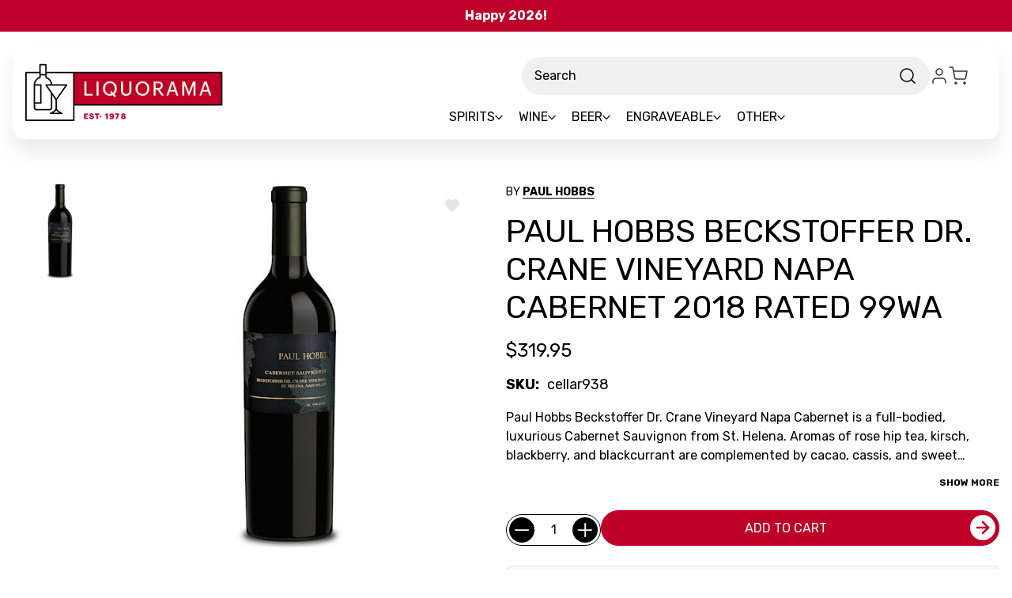

--- FILE ---
content_type: text/html; charset=UTF-8
request_url: https://liquorama.com/paul-hobbs-beckstoffer-dr-crane-vineyard-napa-cabernet-2018.html
body_size: 69342
content:


<!DOCTYPE html>
<html class="no-js" lang="en">
<head>
  <title>Paul Hobbs Beckstoffer Dr. Crane Vineyard Napa Cabernet</title>
  <link rel="dns-prefetch preconnect" href="https://cdn11.bigcommerce.com/s-0ddlsmhg83" crossorigin><link rel="dns-prefetch preconnect" href="https://fonts.googleapis.com/" crossorigin><link rel="dns-prefetch preconnect" href="https://fonts.gstatic.com/" crossorigin>
  <meta property="product:price:amount" content="319.95" /><meta property="product:price:currency" content="USD" /><meta property="og:url" content="https://liquorama.com/paul-hobbs-beckstoffer-dr-crane-vineyard-napa-cabernet-2018.html" /><meta property="og:site_name" content="Liquorama" /><meta name="keywords" content="Paul Hobbs Beckstoffer Dr. Crane Vineyard Napa Cabernet"><meta name="description" content="Liquorama is the best place online to buy Paul Hobbs Beckstoffer Dr. Crane Vineyard Napa Cabernet 2018. Shop today!"><link rel='canonical' href='https://liquorama.com/paul-hobbs-beckstoffer-dr-crane-vineyard-napa-cabernet-2018.html' /><meta name='platform' content='bigcommerce.stencil' /><meta property="og:type" content="product" />
<meta property="og:title" content="Paul Hobbs Beckstoffer Dr. Crane Vineyard Napa Cabernet 2018 Rated 99WA" />
<meta property="og:description" content="Liquorama is the best place online to buy Paul Hobbs Beckstoffer Dr. Crane Vineyard Napa Cabernet 2018. Shop today!" />
<meta property="og:image" content="https://cdn11.bigcommerce.com/s-0ddlsmhg83/products/12243/images/12554/paul-hobbs-beckstoffer-dr-crane-vineyard-napa-cabernet__92474.1754742113.1280.1280__90652.1755243670.386.513.jpg?c=1" />
<meta property="og:availability" content="instock" />
<meta property="pinterest:richpins" content="enabled" />
  
   
  
  <link href="https://cdn11.bigcommerce.com/s-0ddlsmhg83/product_images/1774952/favicon-32x32.png" rel="shortcut icon">
  <meta name="viewport" content="width=device-width, initial-scale=1">
  <script nonce="">
    document.documentElement.className = document.documentElement.className.replace('no-js', 'js');
  </script>
  
  <script nonce="">
    function browserSupportsAllFeatures() {
        return window.Promise
            && window.fetch
            && window.URL
            && window.URLSearchParams
            && window.WeakMap
            // object-fit support
            && ('objectFit' in document.documentElement.style);
    }

    function loadScript(src) {
        var js = document.createElement('script');
        js.src = src;
        js.onerror = function () {
            console.error('Failed to load polyfill script ' + src);
        };
        document.head.appendChild(js);
    }

    if (!browserSupportsAllFeatures()) {
        loadScript('https://cdn11.bigcommerce.com/s-0ddlsmhg83/stencil/54473880-c77d-013e-5bec-72b0dd1b33d1/e/1478ee40-ce54-013e-e586-4ea0a5dcd80a/dist/theme-bundle.polyfills.js');
    }
</script>
  <script nonce="">window.consentManagerTranslations = `{"locale":"en","locales":{"consent_manager.data_collection_warning":"en","consent_manager.accept_all_cookies":"en","consent_manager.gdpr_settings":"en","consent_manager.data_collection_preferences":"en","consent_manager.manage_data_collection_preferences":"en","consent_manager.use_data_by_cookies":"en","consent_manager.data_categories_table":"en","consent_manager.allow":"en","consent_manager.accept":"en","consent_manager.deny":"en","consent_manager.dismiss":"en","consent_manager.reject_all":"en","consent_manager.category":"en","consent_manager.purpose":"en","consent_manager.functional_category":"en","consent_manager.functional_purpose":"en","consent_manager.analytics_category":"en","consent_manager.analytics_purpose":"en","consent_manager.targeting_category":"en","consent_manager.advertising_category":"en","consent_manager.advertising_purpose":"en","consent_manager.essential_category":"en","consent_manager.esential_purpose":"en","consent_manager.yes":"en","consent_manager.no":"en","consent_manager.not_available":"en","consent_manager.cancel":"en","consent_manager.save":"en","consent_manager.back_to_preferences":"en","consent_manager.close_without_changes":"en","consent_manager.unsaved_changes":"en","consent_manager.by_using":"en","consent_manager.agree_on_data_collection":"en","consent_manager.change_preferences":"en","consent_manager.cancel_dialog_title":"en","consent_manager.privacy_policy":"en","consent_manager.allow_category_tracking":"en","consent_manager.disallow_category_tracking":"en"},"translations":{"consent_manager.data_collection_warning":"We use cookies (and other similar technologies) to collect data to improve your shopping experience.","consent_manager.accept_all_cookies":"Accept All Cookies","consent_manager.gdpr_settings":"Settings","consent_manager.data_collection_preferences":"Website Data Collection Preferences","consent_manager.manage_data_collection_preferences":"Manage Website Data Collection Preferences","consent_manager.use_data_by_cookies":" uses data collected by cookies and JavaScript libraries to improve your shopping experience.","consent_manager.data_categories_table":"The table below outlines how we use this data by category. To opt out of a category of data collection, select 'No' and save your preferences.","consent_manager.allow":"Allow","consent_manager.accept":"Accept","consent_manager.deny":"Deny","consent_manager.dismiss":"Dismiss","consent_manager.reject_all":"Reject all","consent_manager.category":"Category","consent_manager.purpose":"Purpose","consent_manager.functional_category":"Functional","consent_manager.functional_purpose":"Enables enhanced functionality, such as videos and live chat. If you do not allow these, then some or all of these functions may not work properly.","consent_manager.analytics_category":"Analytics","consent_manager.analytics_purpose":"Provide statistical information on site usage, e.g., web analytics so we can improve this website over time.","consent_manager.targeting_category":"Targeting","consent_manager.advertising_category":"Advertising","consent_manager.advertising_purpose":"Used to create profiles or personalize content to enhance your shopping experience.","consent_manager.essential_category":"Essential","consent_manager.esential_purpose":"Essential for the site and any requested services to work, but do not perform any additional or secondary function.","consent_manager.yes":"Yes","consent_manager.no":"No","consent_manager.not_available":"N/A","consent_manager.cancel":"Cancel","consent_manager.save":"Save","consent_manager.back_to_preferences":"Back to Preferences","consent_manager.close_without_changes":"You have unsaved changes to your data collection preferences. Are you sure you want to close without saving?","consent_manager.unsaved_changes":"You have unsaved changes","consent_manager.by_using":"By using our website, you're agreeing to our","consent_manager.agree_on_data_collection":"By using our website, you're agreeing to the collection of data as described in our ","consent_manager.change_preferences":"You can change your preferences at any time","consent_manager.cancel_dialog_title":"Are you sure you want to cancel?","consent_manager.privacy_policy":"Privacy Policy","consent_manager.allow_category_tracking":"Allow [CATEGORY_NAME] tracking","consent_manager.disallow_category_tracking":"Disallow [CATEGORY_NAME] tracking"}}`;</script>
  
  <script nonce="">
    window.lazySizesConfig = window.lazySizesConfig || {};
    window.lazySizesConfig.loadMode = 1;
  </script>
  <script nonce="" async src="https://cdn11.bigcommerce.com/s-0ddlsmhg83/stencil/54473880-c77d-013e-5bec-72b0dd1b33d1/e/1478ee40-ce54-013e-e586-4ea0a5dcd80a/dist/theme-bundle.head_async.js"></script>
  
  <link href="https://fonts.googleapis.com/css?family=Montserrat:700,500%7CRubik:400,700&display=block" rel="stylesheet">
  
  <script nonce="" async src="https://cdn11.bigcommerce.com/s-0ddlsmhg83/stencil/54473880-c77d-013e-5bec-72b0dd1b33d1/e/1478ee40-ce54-013e-e586-4ea0a5dcd80a/dist/theme-bundle.font.js"></script>
  
  <link data-stencil-stylesheet href="https://cdn11.bigcommerce.com/s-0ddlsmhg83/stencil/54473880-c77d-013e-5bec-72b0dd1b33d1/e/1478ee40-ce54-013e-e586-4ea0a5dcd80a/css/theme-a7ff0330-cf49-013e-89a7-7e823c6b477a.css" rel="stylesheet">
  
  <!-- Start Tracking Code for analytics_facebook -->

<script data-bc-cookie-consent="4" type="text/plain">
!function(f,b,e,v,n,t,s){if(f.fbq)return;n=f.fbq=function(){n.callMethod?n.callMethod.apply(n,arguments):n.queue.push(arguments)};if(!f._fbq)f._fbq=n;n.push=n;n.loaded=!0;n.version='2.0';n.queue=[];t=b.createElement(e);t.async=!0;t.src=v;s=b.getElementsByTagName(e)[0];s.parentNode.insertBefore(t,s)}(window,document,'script','https://connect.facebook.net/en_US/fbevents.js');

fbq('set', 'autoConfig', 'false', '675700660528668');
fbq('dataProcessingOptions', []);
fbq('init', '675700660528668', {"external_id":"751eac5a-c94c-4f35-b58b-463de0f42e51"});
fbq('set', 'agent', 'bigcommerce', '675700660528668');

function trackEvents() {
    var pathName = window.location.pathname;

    fbq('track', 'PageView', {}, "");

    // Search events start -- only fire if the shopper lands on the /search.php page
    if (pathName.indexOf('/search.php') === 0 && getUrlParameter('search_query')) {
        fbq('track', 'Search', {
            content_type: 'product_group',
            content_ids: [],
            search_string: getUrlParameter('search_query')
        });
    }
    // Search events end

    // Wishlist events start -- only fire if the shopper attempts to add an item to their wishlist
    if (pathName.indexOf('/wishlist.php') === 0 && getUrlParameter('added_product_id')) {
        fbq('track', 'AddToWishlist', {
            content_type: 'product_group',
            content_ids: []
        });
    }
    // Wishlist events end

    // Lead events start -- only fire if the shopper subscribes to newsletter
    if (pathName.indexOf('/subscribe.php') === 0 && getUrlParameter('result') === 'success') {
        fbq('track', 'Lead', {});
    }
    // Lead events end

    // Registration events start -- only fire if the shopper registers an account
    if (pathName.indexOf('/login.php') === 0 && getUrlParameter('action') === 'account_created') {
        fbq('track', 'CompleteRegistration', {}, "");
    }
    // Registration events end

    

    function getUrlParameter(name) {
        var cleanName = name.replace(/[\[]/, '\[').replace(/[\]]/, '\]');
        var regex = new RegExp('[\?&]' + cleanName + '=([^&#]*)');
        var results = regex.exec(window.location.search);
        return results === null ? '' : decodeURIComponent(results[1].replace(/\+/g, ' '));
    }
}

if (window.addEventListener) {
    window.addEventListener("load", trackEvents, false)
}
</script>
<noscript><img height="1" width="1" style="display:none" alt="null" src="https://www.facebook.com/tr?id=675700660528668&ev=PageView&noscript=1&a=plbigcommerce1.2&eid="/></noscript>

<!-- End Tracking Code for analytics_facebook -->


<script type="text/javascript" src="https://checkout-sdk.bigcommerce.com/v1/loader.js" defer ></script>
<script src="https://www.google.com/recaptcha/api.js" async defer></script>
<script>window.consentManagerStoreConfig = function () { return {"storeName":"Liquorama","privacyPolicyUrl":"","writeKey":null,"improvedConsentManagerEnabled":true,"AlwaysIncludeScriptsWithConsentTag":true}; };</script>
<script type="text/javascript" src="https://cdn11.bigcommerce.com/shared/js/bodl-consent-32a446f5a681a22e8af09a4ab8f4e4b6deda6487.js" integrity="sha256-uitfaufFdsW9ELiQEkeOgsYedtr3BuhVvA4WaPhIZZY=" crossorigin="anonymous" defer></script>
<script type="text/javascript" src="https://cdn11.bigcommerce.com/shared/js/storefront/consent-manager-config-3013a89bb0485f417056882e3b5cf19e6588b7ba.js" defer></script>
<script type="text/javascript" src="https://cdn11.bigcommerce.com/shared/js/storefront/consent-manager-08633fe15aba542118c03f6d45457262fa9fac88.js" defer></script>
<script type="text/javascript">
var BCData = {"product_attributes":{"sku":"cellar938","upc":null,"mpn":"cellar938","gtin":null,"weight":null,"base":true,"image":null,"price":{"without_tax":{"formatted":"$319.95","value":319.95,"currency":"USD"},"tax_label":"Tax"},"stock":null,"instock":true,"stock_message":null,"purchasable":true,"purchasing_message":null,"call_for_price_message":null}};
</script>
<script src='https://r2-t.trackedlink.net/bigcommerce/509CAFF0DDD870F37YOZ20869A831C0FDCA4/C6FECCE2DBB158731SU67958F7BF77F2ADB/ddgtag.js'   ></script>

<script data-cfasync="false" data-dd-sm-ignore="true" data-cookieconsent="ignore" id="wsa-tag-manager-javascript-h-test" nonce="">!function(w,d){if(d.location.href.indexOf('showHidden=true')<0&&d.location.href.indexOf('shogun.page/previews')<0){w.TagRocket=w.TagRocket||{};var T=w.TagRocket;T.teh=[];w.onerror=function(m,s,l,c,e){T.teh.push((l?(l+' '):'')+(c?(c+' '):'')+m+(m.colno?(':'+m.colno):'')+(s?(' '+s):''));};function a(s){var e=d.createElement('script'),h=d.getElementsByTagName('head')[0];e.appendChild(d.createTextNode(s));h.insertBefore(e,h.firstChild)}a('()=>{};window.arrowFunctions=1');a('async function a(){};window.asyncFunctions=1');var m=new Date().toISOString(),q='wsa-tag-manager-javascript-',z;T.tah=function(s){w.dataLayer=w.dataLayer||[];if(!w.gtag){w.gtag=function(){dataLayer.push(arguments)};gtag('js',new Date);t=d.createElement('script');t.async=!0;t.setAttribute('src','https://www.googletagmanager.com/gtag/js?id=G-7XTJM93TLW');d.head.appendChild(t)};if(!w.wsa_tre){var n='denied';gtag('consent',{functionality_storage:n,ad_storage:n,analytics_storage:n,ad_user_data:n,ad_personalization:n,personalization_storage:n,security_storage:n});gtag('config',"G-7XTJM93TLW",{groups:'TagRocketErrorTracking',send_page_view:false});;gtag('config',"G-MFLQXE52BR",{groups:'TagRocketErrorTracking',send_page_view:false});gtag('event','tag_rocket_error',{send_to:["G-MFLQXE52BR"],description:'Script Failure',app_version:'3.46.32',tag_rocket_version:'1.94',ua:navigator.userAgent});};w.wsa_tre=1;if(w.console)console.error('Tag Rocket (h): '+s,T.teh);T.teh.forEach(function(e){gtag('event','app_error',{send_to:'G-7XTJM93TLW',scope:s,description:s+' 3.46.32 h '+e,message:'h '+e,app_version:'3.46.32',automatic:1,tag_rocket_version:'1.94',pagedatetime:m,datetime:m,ua:navigator.userAgent,tags:"unknown",environment:'Production'})})};p=function(){if(!T.ts&&!d.getElementById(q+'second'))T.tah('Header Script Missing');else if(!T.tss)T.tah('Header Script Failure1');else if(!T.ts)T.tah('Header Script Failure2');if(!T.tm&&!d.getElementById(q+'main'))T.tah('Footer Script Missing');else if(!T.tm)T.tah('Footer Script Failure')};if(w.addEventListener)w.addEventListener('DOMContentLoaded',p);else w.attachEvent('onDOMContentLoaded',p)}}(window,document)</script>               
<script data-cfasync="false" data-dd-sm-ignore="true" data-cookieconsent="ignore" id="wsa-tag-manager-javascript-second" nonce="">
/*
    Web Site Advantage: Tag Rocket App 1 of 2 Head [1.94.78923]
    https://bigcommerce.websiteadvantage.com.au/tag-rocket/
    Copyright (C) 2020 - 2025 Web Site Advantage
*/

!function(w,d){if(d.location.href.indexOf('showHidden=true')<0&&d.location.href.indexOf('shogun.page/previews')<0){w.TagRocket=w.TagRocket||{};var T=w.TagRocket;T.tss=1;T.tags='gads|ga4|facebook';T.scc='US-';T.seu='';T.l='';var eet=new Date,eei=0,eer=0,eea='G-7XTJM93TLW';T.ec=function(){gtag.apply(null,arguments)};T.a=function(s,e,c,o){try{if(!eei){eei=1;if(!w.gtag){w.gtag=function(){dataLayer.push(arguments)}}T.ec('config',eea,{groups:'TagRocketErrorTracking',send_page_view:false})}if(!eer){eer=1;T.ct=c;if(w.console)console.error('Tag Rocket: '+s+': '+e,o||'');T.ct=1;var z = e?e.substring(0,255):'-missing-';T.ec('event','app_error',{send_to:eea,scope:s,description:s+' 3.46.32 '+z,message:z,app_version:'3.46.32',automatic:1,tag_rocket_version:'1.94',pagedatetime:eet.toISOString(),datetime:new Date().toISOString(),ua:navigator.userAgent,tags:T.tags,timesinceload:new Date-eet,environment:'Production'});eer=0}}catch(x){try{T.ec('event','app_error',{send_to:eea,scope:'AppErrorError',description:'3.46.32 '+x,message:''+x,app_version:'3.46.32',tag_rocket_version:'1.94',pagedatetime:eet.toISOString(),datetime:new Date().toISOString(),ua:navigator.userAgent,tags:T.tags,timesinceload:new Date-eet,environment:'Production'});}catch(y){}}};T.eq=T.eq||[];if(w.addEventListener){w.addEventListener('error',function(){T.ef.apply(T,arguments)},{passive:!0,capture:!0});}else if(w.attachEvent){w.attachEvent('onerror',function(){T.ef.apply(T,arguments)});}if(!T.ef){T.ef=function(){T.eq.push(arguments)}};if(!T.cf){T.cq=T.cq||[];T.cf=function(){T.cq.push(arguments)};if(w.console){T.ce=console.error;console.error=function(){T.ce.apply(console,arguments);T.cf.apply(T,arguments)}}};try{T.dG='NewPromotionsAdded';T.dX=[];T.dY=0;T.cm=function(){T.dW(function(a){a.forEach(function(b){T.e(b.addedNodes,function(c){if(T.bt(c,T.bl)=='promotion'&&T.br(c,'found')){T.dX.push(c)}T.e(T.dU(c,"["+T.bl+"='promotion']"),function(e){if(T.br(e,'found')){T.dX.push(e)}})})});if(T.bf(T.dX)&&!T.dY){T.A(function(){T.dY=T.bb(function(){T.dY=0;T.f(T.dG,{elements:T.dX});T.dX=[];},100,'New Promotions Added')})}});};T.dQ=[];T.dR=0;T.dS=function(a){T.e(a,function(b){T.dQ=T.dQ.concat(T.bi(b));if(T.bt(b,T.bl)=='list'&&T.dT(b)&&T.br(b,'found')){T.dQ.push(b)}T.e(T.dU(b,"["+T.bl+"='list']"),function(c){if(T.dT(c)&&T.br(c,'found')){T.dQ.push(c)}})})};T.dV=function(){T.A(function(){if(T.bf(T.dQ)){if(T.dR)T.dM(T.dR);T.dR=T.bb(function(){T.f(T.cQ,{elements:T.dQ});T.dQ=[];T.dR=0},500,'New Products Added')}})};T.cl=function(e){T.dW(function(f){f.forEach(function(g){T.dS(g.addedNodes);});T.dV();},e||d.body)};T.cQ='NewProductsAdded';T.aQ='UserDataUpdated';T.dU=function(a,b){if(!a.querySelectorAll)return[];var c=a.querySelectorAll(b);if(Array.from)return Array.from(c);else return c};T.bk=function(a){return T.dU(d,a)};T.dT=function(a){var b=T.bt(a,T.bm);return b&&!isNaN(parseInt(b,10))};T.E=function(a){return typeof a!=='undefined'&&a!==null};T.w=function(a){return a===0||(T.E(a)&&a!==''&&!isNaN(a))};T.eg=function(a){var b=String.fromCodePoint;if(b){return b(a)}return ''};T.ee=function(a,b,c){var e=[].slice.call(a).map(function(f){if(c||typeof(f)==='function')return f;try{return T.cZ(f)}catch(g){if(Array.isArray(f)){return [].concat(f)}else return f}});if(T.bf(e)){e[0]=T.eg(b)+' %cTag Rocket: %c'+e[0];e.splice(1,0,'color:none;');e.splice(1,0,'color:#28a300;')}return e};T.aO=function(){if(w.console)console.warn.apply(console,T.ee(arguments,0x1F6A8,1))};T.cy=function(){if(w.console)console.error.apply(console,T.ee(arguments,0x26A0,1))};T.af=function(a,b){return a.sort(function(c,e){return e.price*e.quantity-c.price*c.quantity}).slice(0,b)};T.cF=function(a,b,c,e){var f,g=function(h){if(h>=T.bf(a))c&&c();else T.bb(function(){T.t('SB95',function(){f=b(a[h],h);if(typeof f!=='undefined')c&&c(f);else g(h+1)},1)},0,'Yield '+h+' '+e);};g(0)};T.e=function(a,b){var c,e,f=T.bf(a);if(a&&f)for(c=0;c<f;c++){e=b(a[c],c);if(typeof e!=='undefined')return e}};T.de=function(a,b){if(a&&T.bf(a))for(var c=0;c<T.bf(a);c++){if(a[c]===b)return true}};T.dZ=function(a,b,c){a.setAttribute(b,c)};T.p=function(a,b,c){if(T.E(c)&&c!=='')a[b]=c};T.aX=function(a,b){if(!b||!a)return a;var c=b.split('.'),e=a[c.shift()];return T.aX(e,c.join('.'))};T.t=function(a,b,c,e){try{c&&b.apply(this,e)}catch(f){T.a(a,''+f,1,f)}};T.bv=function(a,b,c,e){var f=function(){T.t.call(this,'SB24',c,1,arguments)};if(b==T.R&&d.readyState!="loading"){T.bb(f,0,T.R)}else{e=e||{};if(!T.E(e.passive)){e.passive=!0;}a.addEventListener&&a.addEventListener(b,f,e)||a.attachEvent&&a.attachEvent('on'+b,f)}};T.Q=function(a,b){T.bv(w,a,function(a){if(!b.done){b.done=1;b(a)}},{once:!0})};T.bT=function(a,b){try{return JSON.stringify(a,b)}catch(c){throw ''+T.bT.caller+' '+c}};T.bW=function(a){return a&&JSON.parse(a)};T.cZ=function(a){return T.bW(T.bT(a))};T.db=function(a){return T.bT(a)=='{}'};T.T=function(a){var b=Object(a),c,e,f,g=arguments;for(c=1;c<g.length;c++){e=g[c];if(e!=null){for(f in e){if(Object.prototype.hasOwnProperty.call(e,f))b[f]=e[f];}}}return b;};T.bf=function(a){return a.length};T.by=function(a){try{if(!localStorage||T.ed)return !1;return localStorage.removeItem(a)}catch(b){T.a('SB63','Incognito Safari has blocked localStorage. This stops us tracking things like add to cart events',1,b);T.ed=!0}};T.bw=function(a){try{if(!localStorage||T.ed)return !1;return localStorage.getItem(a)}catch(b){T.a('SB61','Incognito Safari has blocked localStorage. This stops us tracking things like add to cart events',1,b);T.ed=!0}};T.bx=function(a,b){try{if(!localStorage||T.ed)return !1;localStorage.setItem(a,b)}catch(c){T.a('SB60','Incognito Safari has blocked localStorage. This stops us tracking things like add to cart events',1,c);T.ed=!0}};T.ap=function(a){var b=d.cookie.match(new RegExp('(^| )'+a+'=([^;]+)')),c=b&&unescape(b[2])||'';return c=='deleted'?'':c};T.M=function(a){var b=w.performance;return b&&b.getEntriesByType&&b.getEntriesByType(a)};T.L=function(){var a=navigator;return a.connection||a.mozConnection||a.webkitConnection};T.J=function(a,b,c){return (a||'').replace(b,c||'')};T.as=function(a){return (a||'').trim().toLowerCase()};T.dx=function(a){return T.J(T.J(T.as(a),/([^a-z0-9 _])/g),/ +/g,'_')};T.aE=function(a,b){return a.indexOf(b)>=0};T.N=function(a,b){b=b||255;if(!a)return '(missing)';a=T.J((''+a).trim(),/ *(\r\n|\n|\r) */gm,' ');if(T.bf(a)<=b)return a;return a.substring(0,b-3)+'...'};T.cz=function(a,b){var c='',e='';switch(b){case 'AU':c='0011';e='61';break;case 'US':case 'CA':c='011';e='1';break;case 'GB':c='011';e='44';break;case 'IT':c='00';e='39';break;}a=T.J(a,/[^\d+]+/g);if(c)a=T.J(a,new RegExp('^'+c),'+');if(a[0]!='+'&&e){a='+'+T.J(e+a,/^0/);}return a};T.bu=function(a,b){return a.hasAttribute(b)};T.bt=function(a,b){if(a.getAttribute)return T.N(a.getAttribute(b))};T.br=function(a,b){var c='data-tagrocket-'+b;if(T.bu(a,c))return 0;T.dZ(a,c,'1');return 1};T.bB=function(a,b,c,e){var f=setInterval(function(){T.t(a,function(){try{c()}catch(g){if(b)clearInterval(f);throw g}},1)},e);return f};T.cj=function(a,b,c,e){if(a)T.dM(a);return T.bb(b,c,e)};T.dM=function(a){clearTimeout(a)};T.bb=function(a,b,c){return setTimeout(a,b,'Tag Rocket '+(c||''))};T.bH=function(a,b,c){T.dp('query getCartMetafields{site{cart{metafields(namespace:"bc_storefront" keys:["'+b+'"]){edges{node{entityId}}}}}}',function(e,f){T.t('SB82',function(){if(e>0){var g='createCartMetafield',h='',i=T.aX(f,'data.site.cart.metafields.edges');if (i&&i.length){g='updateCartMetafield';h=' metafieldEntityId:'+i[0].node.entityId}T.dp('mutation '+g+'{cart{'+g+'(input:{cartEntityId:"'+a+'" data:{key:"'+b+'" value:"'+T.bT(c).replace(/"/g,'\\"')+'"}'+h+'}){metafield{id entityId key value}errors{...on Error{message}}}}}',function(e,j){T.t('SB83',function(){if(e>0){}},1)})}},1)})};T.eb=function(a){T.cr.appendChild(a)};T.ea=function(a,b,c){b=b||{};if(b.onvisible&&d.hidden){T.Q('visibilitychange',function(){T.ea(a,b,c)});return};var e=d.createElement(a),f;if(b.id&&d.getElementById(b.id))return;for(var g in b){T.dZ(e,g,b[g])}e.onload=e.onreadystatechange=function(){f=e.readyState;if(!f||f=='loaded'||f=='complete'){if(c)c();c=null}};T.eb(e);return e};T.cW=function(a){T.ea('style',{type:'text/css'}).appendChild(d.createTextNode(a));};T.aV=function(a,b,c){b=b||{};b.src=a;if(!T.E(b.async))b.async=!0;if(T.cv)b.nonce=T.cv;if(!T.E(b.onvisible))b.onvisible=!0;if(T.pageType!='orderconfirmation'||T.b.updated){T.ea('script',b,c)}else{T.o(T.aQ,function(){T.ea('script',b,c)})}};T.dw=function(a){if(T.bu(a,'data-list-name'))return T.bt(a,'data-list-name');if(a.parentElement)return T.dw(a.parentElement)};T.O=function(){var a=d.querySelector('head meta[name="description"]');if(a)return T.bt(a,'content');};T.cx=function(a){var b=w.location.href.match(new RegExp('[?&]'+a+'=([^&]*)'));return decodeURIComponent(b&&b[1]||'')};T.dW=function(a,b,c){if(w.MutationObserver)T.Q(T.R,function(){c=c||{childList:!0,subtree:!0};b=b||d.body;if(!b)throw 'no target';new MutationObserver(a).observe(b,c)})};T.dG='NewPromotionsAdded';T.dX=[];T.dY=0;T.cm=function(){T.dW(function(a){a.forEach(function(b){T.e(b.addedNodes,function(c){if(T.bt(c,T.bl)=='promotion'&&T.br(c,'found')){T.dX.push(c)}T.e(T.dU(c,"["+T.bl+"='promotion']"),function(e){if(T.br(e,'found')){T.dX.push(e)}})})});if(T.bf(T.dX)&&!T.dY){T.A(function(){T.dY=T.bb(function(){T.dY=0;T.f(T.dG,{elements:T.dX});T.dX=[];},100,'New Promotions Added')})}});};T.dQ=[];T.dR=0;T.dS=function(a){T.e(a,function(b){T.dQ=T.dQ.concat(T.bi(b));if(T.bt(b,T.bl)=='list'&&T.dT(b)&&T.br(b,'found')){T.dQ.push(b)}T.e(T.dU(b,"["+T.bl+"='list']"),function(c){if(T.dT(c)&&T.br(c,'found')){T.dQ.push(c)}})})};T.dV=function(){T.A(function(){if(T.bf(T.dQ)){if(T.dR)T.dM(T.dR);T.dR=T.bb(function(){T.f(T.cQ,{elements:T.dQ});T.dQ=[];T.dR=0},500,'New Products Added')}})};T.cl=function(e){T.dW(function(f){f.forEach(function(g){T.dS(g.addedNodes);});T.dV();},e||d.body)};T.cQ='NewProductsAdded';T.at='PromotionsVisible';T.dF=function(a){T.bh(T.at,a)};T.be=function(a,b){var c,e=[];T.e(a.infos||a.items||a,function(f){c=f.product||f;if(!c.completed){e.push(c);}});if (T.bf(e)&&T.cx('showHidden')!='true'){T.a('SB55e',''+T.bf(e)+' incomplete products on '+b+' '+e[0].productId+' '+e[0].name,1,e);}};T.dB=function(a,b){var c="["+T.bl+"='list']["+T.bm+"='"+a+"']";if(b)c="[data-list-name='"+T.J(b,/['"\\]/g,'\\$&')+"'] "+c;return d.querySelector(c)};T.n='ProductsVisible';T.dD=function(a,b){if(T.bg||T.ch)a.search=T.bg||T.ch;T.be(a,T.n);T.cJ(T.n,a,b)};T.dN=function(a){T.t('SB19b',function(){var b,c={},e;T.e(a,function(f){if(!f.seen){f.seen=1;b=f.callback.name+f.id;if(!c[b])c[b]=[];c[b].push(f)}});for(var g in c){e=c[g][0];e.callback({infos:c[g],list:e.list})}},1)};T.dP=0;T.dO=[];T.dI=function(a){a.visibleTime=0;if(!T.E(a.minVisibleTime))a.minVisibleTime=2e3;var b,c=new IntersectionObserver(function(e){T.e(e,function(f){if(f.isIntersecting){a.lastVisible=new Date;a.trigger='visible';b=T.bb(function(){c.disconnect();T.dO.push(a);if(T.dP)return;T.dP=T.bb(function(){T.dP=0;if(T.bf(T.dO)){T.dN(T.dO);T.dO=[];}},1e3,'Visible Ticking')},a.minVisibleTime-a.visibleTime,'On First Visible')}else{if(b)T.dM(b);if(a.lastVisible){a.visibleTime+=new Date-a.lastVisible;a.lastVisible=0}}})},{threshold:[0.5]});c.observe(a.e)};T.dK=[];T.dL=0;T.dJ=function(a){T.dK.push(a)};T.cn=function(){T.t('SB18',function(){var b,c,e=0,f=1,g=function(a){if(a.seen)return false;if(a.e&&a.e.getBoundingClientRect){try{b=a.e.getBoundingClientRect()}catch(h){}if(b){return b.top>-b.height/2&&b.left>-b.width/2&&b.bottom-b.height/2<=(w.innerHeight||d.documentElement.clientHeight)&&b.right-b.width/2<=(w.innerWidth||d.documentElement.clientWidth)}}return a.percent<T.dL},i=function(j,k){if(!k&&c)return;T.dM(c);c=T.bb(function(){c=0;T.t('SB18a',function(){l()},1)},j,'Scroll Tick '+k)} ,l=function(){var m=[],n=1,o,p,q,r=d.body,s=d.documentElement;q=w.pageYOffset,p=w.innerHeight;if(r&&r.scrollHeight){if(f==1)f=r.scrollHeight;if(s.clientHeight)n=s.clientHeight;if(q&&p)n=q+p;}o=n/f;if(o>T.dL){T.dL=o;e=n;T.t('SB18b',function(){T.e(T.dK,function(a){a.trigger='scroll '+o;if(g(a)&&T.bf(m)<=5)m.push(a)});if(T.bf(m)){T.dN(m);i(6e3,1)}},1);}};T.bv(d,'scroll',function(){i(1e3,0);});T.Q('load',function(){l()})},1);};T.dE=function(a){if(a.e&&('IntersectionObserver' in window)){T.dI(a)}else{T.dJ(a)}};T.dH=function(a,b,c,e){if(!w._bcCsrfProtectionPatched&&e<10){T.bb(function(){T.dH(a,b,c,e+1)},100,'XMLHttpRequest Wait '+e)}else{var f=new XMLHttpRequest();e=e||1;f.onreadystatechange=function(){if(this.readyState==4){if(this.status!=200){if(e<12){T.bb(function(){T.dH(a,b,c,e+1)},1e3,'XMLHttpRequest Retry '+e)}else{T.a('SB36','Request Failed after '+e+' attempts : '+a+' '+this.status,1,f);b(0,this.status)}}else{b(1,f.responseText?T.bW(f.responseText):'-missing-')}}};f.open(c?'POST':'GET',a,true);f.withCredentials=true;f.setRequestHeader('Content-type','application/json');if(c){f.setRequestHeader('Authorization','Bearer '+T.cw);f.send(T.bT({query:c}))}else{f.send()}}};T.df=function(a,b,c,e){if(T.aE(w.location.href,'googleusercontent.com')){c(0,'googleusercontent.com')}else{e=e||1;b=b||{};if(!w._bcCsrfProtectionPatched&&e<10){T.bb(function(){T.df(a,b,c,e+1)},100,'Fetch Wait '+e)}else{w.fetch(a,b).then(function(f){if(f.ok){f.text().then(function(g){var h;try{h=T.bW(g)}catch(i){throw 'JSON parse error '+i+' '+a}try{c(h?1:0,h||'-empty-')}catch(i){throw 'onComplete error '+i+' '+a}})}else{if(e<12){T.bb(function(){T.df(a,b,c,e+1)},1e3*e,'Fetch '+e)}else{T.a('SB30','Fetch '+e+' Last Fail '+a+' '+f.status,1,f);try{c(0,f.status)}catch(i){T.a('SB30b','Fetch '+a+' onComplete '+(j.message||j),1,j)}}}}).catch(function(j){if(!j.message||!j.message.match(/^(cancel|annul|brochen|NetworkError when|Failed to fetch|취소됨)/)){if(e<12){T.bb(function(){T.df(a,b,c,e+1)},1e3,'Fetch Error '+e+1)}else{T.a('SB29','Fetch '+e+' Last Error '+a+' '+(j.message||j),1,j);c(0,j.message||j)}}else c(-1,j.message||j)})}}};T.dp=function(a,b){var c='/graphql';if(w.fetch){T.df(c,{method:'POST',credentials:'same-origin',headers:{'Content-Type':'application/json',Authorization:'Bearer '+T.cw},body:T.bT({query:a})},b)}else{T.dH(c,b,a)}};T.bE=function(a,b){if(w.fetch){T.df(a,{credentials:'include'},b)}else{T.dH(a,b)}};T.bp=function(){T.o(T.dG,function(a){T.bn(T.bo(a.elements))})};T.bn=function(a){T.e(a,function(b){if(!b.e)b.e=d.querySelector("["+T.bl+"='promotion']["+T.bm+"='"+b.id+"']");var c=b.location=='top'?0.1:0.9;if(b.e){if(T.br(b.e,'registered')){T.dE({se: T.dC,id:'',e:b.e,promotion:b,percent:c,callback:T.dF});T.bv(b.e,'click',function(){T.bh(T.av,b)})}}else{T.dE({se: T.dC,id:'',e:b.e,promotion:b,percent:c,callback:T.dF})}})};T.av='PromotionClicked';T.dA=0;T.dz=function(a,b){T.dA++;T.e(a.items,function(c,e){if(!b||T.de(b,c)){c.e=c.e||T.dB(c.productId,a.listName);var f={se: T.dC,id:T.dA,e:c.e,product:c,list:a};if(c.e){if(T.br(c.e,'registered')){f.callback=T.dD;f.percent=e/T.bf(a.items);T.dE(f);T.bv(c.e,'click',function(){if(!f.seen)T.dD({infos:[f],list:a});T.bh(T.aa,f);})}}else{f.callback=T.dD;f.percent=e/T.bf(a.items);T.dE(f);}}})};T.aa='ProductClicked';T.bo=function(a){var b,c,e,f,g=[];if(!a)a=T.bk("["+T.bl+"='promotion']["+T.bm+"]");T.e(a,function(h){b=T.bt(h,T.bm);c=T.bt(h,'data-name');e=T.bt(h,'data-position');f={e:h};if(b)f.id=parseInt(b,10);if(c)f.name=c;if(e)f.location=e;g.push(f)});return g};T.bj=function(a){var b,c,e=[],f=T.dv(e,a);if(T.bf(e)){T.bd({reason:'List',items:e},function(g){for(b in f){c=f[b];if(T.co)c.category=T.co;T.dz(c,g.items)}})}};T.du=[];T.dv=function(a,b){var c,e,f,g,h,i={},j,k,l,m,n,o,p=['{','blogid','pageid','categoryid','ssib'],q='data-tagrocket-searchprovider';T.e(b,function(r){j=T.dw(r)||'Page: '+T.cp;c=j.split(':')[0].trim();m=j;if(T.aE(m,':'))m=m.split(':')[1].trim();i[j]=i[j]||{id:T.dx(j),type:c,listName:j,name:m,items:[]};n=T.du[j]||0;f=T.bt(r,T.bm);e=T.bt(r,'data-product-price');l=T.bt(r,'data-product-category');g=T.bt(r,'data-name');h=T.bt(r,'data-product-brand');o=T.bt(r,'data-position');k={e:r,index:n};if(f)k.productId=parseInt(f,10);if(isNaN(k.productId)){if(!T.dy&&f&&p.some&&p.some(function(m){f.indexOf(m)!=0})){T.dy=1;T.a('SB43','Page contains invalid '+T.bm+' value: '+f,1,r)}}else{T.br(r,'found');if(T.w(e))k.price=parseFloat(e);if(l)k.category={path:l,breadcrumbs:[l]};if(T.bu(r,q))k.searchprovider=T.bt(r,q);if(T.j)k.currency=T.j;if(!isNaN(o))k.index=parseInt(o,10)-1;T.du[j]=n+1;a.push(k);i[j].items.push(k)}});return i};T.bS=function(a){var b='(unknown)';if(a&&a.nodeName){b=T.as(a.nodeName);if(b=='body')return 'html>body';if(b=='head')return 'html>head';if(a.id)return b+'#'+a.id;if(a.className&&T.bf(a.className))b+='.'+a.className.split(/[ ,]+/).join('.');if(a.parentElement)b=T.bS(a.parentElement)+'>'+b;return b}};T.r=function(a,b){if(isNaN(a))return a;if(!b)b=0;var c=Math.pow(10,b),e=Number.EPSILON||2.220446049250313e-16;return Math.round((a+e)*c)/c};T.dt='GetValue';T.getProductId=function(a,b,c,e,f){if(c.type=='giftCertificate')return c.type;var g=(c.isVariant&&f?f:e);if(g.length<1)return;return T.J(T.J(T.J(T.J(T.J(T.J(T.J(T.J(T.J(T.J(T.J((T.e(g.split('||'),function(h){if((!T.aE(h,'[[psku]]')||c.productSku)&&(!T.aE(h,'[[pmpn]]')||c.productMpn)&&(!T.aE(h,'[[pupc]]')||c.productUpc)&&(!T.aE(h,'[[pgtin]]')||c.productGtin)&&(!T.aE(h,'[[vname]]')||c.variantName)&&(!T.aE(h,'[[vid]]')||c.variantId)&&(!T.aE(h,'[[vsku]]')||c.variantSku)&&(!T.aE(h,'[[vmpn]]')||c.variantMpn)&&(!T.aE(h,'[[vupc]]')||c.variantUpc)&&(!T.aE(h,'[[vgtin]]')||c.variantGtin))return h})||'[[pid]]'),/\[\[pid\]\]/ig,c.productId),/\[\[pmpn\]\]/ig,c.productMpn),/\[\[pupc\]\]/ig,c.productUpc),/\[\[pgtin\]\]/ig,c.productGtin),/\[\[psku\]\]/ig,c.productSku),/\[\[vname\]\]/ig,c.variantName),/\[\[vid\]\]/ig,c.variantId),/\[\[vsku\]\]/ig,c.variantSku),/\[\[vmpn\]\]/ig,c.variantMpn),/\[\[vupc\]\]/ig,c.variantUpc),/\[\[vgtin\]\]/ig,c.variantGtin)};T.bL=function(a){T.b.updated=!0;try{var b=a.billingAddress;T.p(b,'phone',T.cz(b.phone,b.countryCode));T.p(T.b,'email',T.as(b.email));T.p(T.b,'phone',b.phone);T.p(T.b,'first_name',b.firstName);T.p(T.b,'last_name',b.lastName);T.p(T.b,'street',b.address1);T.p(T.b,'city',b.city);T.p(T.b,'state',b.stateOrProvince);T.p(T.b,'postal_code',b.postalCode);T.p(T.b,'country_code',b.countryCode);if(b.address2)T.b.street=(T.b.street?T.b.street+', ':'')+b.address2;}catch(c){T.a('SB56','Failed to update user data',1,c);}T.bh(T.aQ,T.b);};T.aQ='UserDataUpdated';T.dq=function(a,b){if(a.variants.edges){return T.e(a.variants.edges,function(c){if(c.node.entityId==b)return c.node})}};T.dr=function(a){var b='',c;T.e(a.options.edges,function(e,f){c=e.node;if(f)b+=', ';b+=c.displayName+':';T.e(c.values.edges,function(g){b+=' '+g.node.label})});return b};T.dn='ProductDataGathered';T.do='CartDataGathered';T.bd=function(a,b){T.t('SB26c',function(){var c=a.cart,e,f,g,h,i=[],j=[],k=T.cx('showHidden')=='true',l=function(i){a.requests++;var m=i.slice(0,25),n=j.filter(function(o){return T.de(m,o.p)&&!T.de(n,o.v)}).map(function(o){return o.v});f='query Products{site{';if(h){f+='id:product(entityId:'+e[0].productId+'){entityId sku mpn upc gtin} product(sku:'+T.bT(h)+'){'}else{f+='products(first:25 entityIds:'+T.bT(m)+'){edges{node{'}f+='entityId sku name path defaultImage {url (width: 1000)}mpn upc gtin brand {name} categories{edges{node{name entityId breadcrumbs(depth:10 first:50){edges{node{name}}}}}}';if(c&&T.bf(n)){if(T.bf(n)>250)T.a('SB26','Can only get 250 variants. There are '+T.bf(n),1,n);f+='variants(first:250 entityIds:'+T.bT(n.slice(0,250))+'){edges{node{entityId mpn upc gtin options(first:50){edges{node{displayName values(first:50){edges{node{label}}}}}}}}}';}f+='twoVariants:variants(first:2){edges{node{entityId sku}}}';if(!h)f+='}}';f+='}}}';T.dp(f,function(p,q){T.t('SB32',function(){if(p>0){if(q.errors&&T.bf(q.errors))throw 'graphql '+q.errors[0].message;T.e(e,function(o){var r,s,t,u,v,x,y,z,aa,ab,ac,ad;if(h){x=T.aX(q,'data.site.product');y=T.aX(q,'data.site.id.sku');z=T.aX(q,'data.site.id.mpn');aa=T.aX(q,'data.site.id.upc');ab=T.aX(q,'data.site.id.gtin');delete o.productSku}else{ac=T.aX(q,'data.site.products.edges');if(!ac)T.a('SB32x',T.bT(q),1,q);x=T.e(ac,function(ae){if(!ae||!ae.node)T.a('SB32z',T.bT(q),1,q);if(ae&&ae.node&&ae.node.entityId==o.productId)return ae.node});if(x)y=x.sku}if(x){o.completed=!0;var af,ag=[],ah=o.sku,ai=x.name,aj=x.path,ak=x.defaultImage,al=x.mpn,am=x.upc,an=x.gtin,ao=x.brand,ap=o.variantId;ah=ah||h;if(y)o.productSku=y;if(ah&&y!=ah)o.variantSku=ah;if(ai)o.name=ai;if(ak){o.defaultImage=ak;if(ak.url)ak.data=T.J(ak.url,'/1000w/','/{:size}/')};if(aj)o.url=T.cs+aj;if(h){if(z)o.productMpn=z;else delete o.productMpn;if(aa)o.productUpc=aa;else delete o.productUpc;if(ab)o.productGtin=ab;else delete o.productGtin;if(al&&z!=al)o.variantMpn=al;if(am&&aa!=am)o.variantUpc=am;if(an&&ab!=an)o.variantGtin=an;}else{if(al)o.productMpn=al;if(am)o.productUpc=am;if(an)o.productGtin=an;}if(ao&&ao.name)o.brand=ao.name;if(ap&&c){ad=T.dq(x,ap);if(ad){if(ad.options)o.variantName=T.dr(ad);if(ad.mpn)o.variantMpn=ad.mpn;if(ad.upc)o.variantUpc=ad.upc;if(ad.gtin)o.variantGtin=ad.gtin}else{T.a('SB27','Failed to get extra variant information for variant: '+ap,1,x);o.variantName='(id='+ap+')'}};o.isVariant=(ah&&(!y||y!=ah))==!0;v=T.aX(x,'twoVariants.edges');if(T.bf(v)>0){af=v[0].node;if(!o.isVariant)o.hasVariants=T.bf(v)>1||!(o.productSku==af.sku||af.sku=='');if(T.bf(v)<2&&!o.variantId)o.variantId=af.entityId};o.categories=ag;t=T.aX(x,'categories.edges');T.e(t,function(aq){if(!aq||!aq.node){T.a('SB32c',T.bT(t),1,t)}else{s={id:aq.node.entityId,name:aq.node.name,breadcrumbs:[]};ag.push(s);u=T.aX(aq,'node.breadcrumbs.edges');if(!u){T.a('SB32b',T.bT(t),1,t)}else{T.e(u,function(ar){s.breadcrumbs.push(ar.node.name);});s.path=s.breadcrumbs.join("/");if(!r||r.id>s.id)r=s}}});o.category=r}})}else{if(T.pageType!='orderconfirmation'&&p==0)T.a(a.reason,'Failed to get extra information for '+T.bf(m)+',ok='+p+',status='+q,1,m)}if(T.bf(i)>25){l(i.slice(25))}else{if(p>0&&!c&&!T.aE(w.location.href,'translate.goog')){var as=[];T.e(e,function(o){if(!o.completed)as.push(o)});if(T.bf(as)&&!k){if(g)T.a('SB55d','Could not get extra product data for URL sku '+g,1,{issues:as,items:e});else if(h)T.a('SB55a','Could not get extra product data for sku '+h,1,{issues:as,items:e});else T.a('SB55b',a.reason+' '+a.requests+' Could not get extra product data for '+T.bf(as)+' out of '+T.bf(e)+' items. '+as[0].productId,1,{issues:as,items:e});T.a('SB55c',T.bT(q),1,q)}}if(a.reason==T.v&&T.bf(e)&&!e[0].variantId&&T.ds)e[0].variantId=T.ds;b(a)}},1)})};if(a.reason==T.v){g=T.cx('sku');h=a.items[0].sku||g;}if(c){c.items=[];var at=c.lineItems;if(at)T.e([].concat(at.physicalItems,at.digitalItems,at.giftCertificates),function(au){if(c.currency&&c.currency.code)au.currency=c.currency.code;if(!T.w(au.price))au.price=au.salePrice;if(!T.w(au.price))au.price=au.list_price;if(au.type=='giftCertificate'){au.price=au.amount;au.productId='giftCertificate';au.quantity=1;au.isTaxable=au.taxable;au.completed=!0}if(au&&!au.parentId)c.items.push(au)});else{T.a('SB26b','Missing lineItems '+a.reason+' '+T.bT(a.response||c),1,c);return}}e=a.items||c.items;a.items=e;if(c)c.items=e;T.products=T.products||[];T.products.push(e);var av=0;if(c){if(T.j&&!c.currency)c.currency={code:T.j};var aw,ax=c.baseAmount,ay=c.cartAmount,az=c.coupons;if(ax&&ay)c.totalDiscount=ax-ay;if(az)c.couponCodes=az.map(function(ba){return ba.code}).join(', ')}T.e(e,function(o){var bb=o.discountAmount,bc=o.couponAmount;if(!o.productId&&o.product_id)o.productId=o.product_id;if(!o.variantId&&o.variant_id)o.variantId=o.variant_id;aw=0;if(bb)aw+=bb;if(bc){aw+=bc;if(c&&c.couponCodes)o.couponCodes=c.couponCodes}if(aw){o.totalDiscount=aw;av+=aw}if(o.type!='giftCertificate'&&o.productId&&!T.de(i,o.productId))i.push(o.productId);if(o.variantId)j.push({p:o.productId,v:o.variantId});});if(c&&c.orderAmount)c.totalDiscount=(c.discountAmount||0)+av;if(!T.bf(i)){T.A(function(){b(a)})}else{a.requests=0;l(i);}},1)};T.t('SB33',function(){var a=T.aX(w,'prototype'),b=T.aX(a,'send'),c=T.aX(a,'open'),e=w.fetch;if(!T.xe){if(c){a.open=function(f,g){this.rurl=g;return c.apply(this,arguments)}}if(b&&b.apply){a.send=function(){var h=this;T.bv(h,'readystatechange',function(){if(h.readyState==4&&(h.status>399||h.status==0)){T.xe(h)}});return b.apply(this,arguments)}}}T.xq=T.xq||[];T.xe=function(i){T.xq.push(i)};if(!T.fe){if(e&&e.apply){w.fetch=function(g){/*This detects fetch errors.Please look up the stack for the real cause of the error*/return e.apply(this,arguments).then(function(j){if(j.status>399)T.fe({type:'status',url:j.url,message:j.status});return j}).catch(function(k){T.fe({type:T.ay,url:g.url||g,message:k.stack||k.message||k});throw k})}}}T.fq=T.fq||[];T.fe=function(l){T.fq.push(l)};},1);T.ck=function(){var a=0,b=0;T.aD='XMLHttpRequestResponseError';T.o(T.aD,function(a){var b=a.responseURL||a.rurl,c=a.status,e='XMLHttpRequest Response '+c,f=e+': '+b;if(b&&T.aE(b,'/g/collect'))T.aF=1;if(b&&(T.aE(b,'/api/storefront/carts/')||T.aE(b,'/customer/current.jwt'))){}else{T.U(T.ay,{description:T.N(f),error_type:'network',error_message:T.N(e),error_filename:T.N(b),fatal:false})}},'GF30',1&&!T.aF);T.xe=function(c){a++;if(T.cr){T.cr.dataset.xhrErrors=a;T.cr.dataset.xhrErrorsInfo=(T.cr.dataset.xhrErrorsInfo||'')+' '+(c.responseURL||c.rurl)+' '+c.status+' '+c.statusText+' '+c.readyState;};if(d.visibilityState!='hidden'&&a<6)T.bh(T.aD,c)};if(T.xq){T.e(T.xq,function(c){T.xe(c)})}T.aG='FetchResponseError';T.o(T.aG,function(a){var b='Fetch Response '+d.visibilityState+' '+a.message;T.U(T.ay,{description:T.N(b+': '+a.url),error_type:'network',error_message:T.N(b),error_filename:T.N(a.url),fatal:false})},'GF34',1);T.fe=function(e){if(T.cr){T.cr.dataset.fetchErrors=b;T.cr.dataset.fetchErrorsInfo=(T.cr.dataset.fetchErrorsInfo||'')+' '+e.url+' '+T.N(e.message,30);};if(!(e.type==T.ay&&d.visibilityState=='hidden')){b++;if(b<6)T.bh(T.aG,e)}};if(T.fq){T.e(T.fq,function(e){T.fe(e)})}};T.cards=[];T.bi=function(a){var b=[],c,e;T.e(['data-product-id'],function(f){T.e(T.dU(a,'['+f+']'),function(g){e=g.closest('.slick-track');if(e){c=g.closest('article.card')||g;if(T.br(c,'found')){T.dZ(c,T.bm,T.bt(g,f));T.dZ(c,T.bl,'list');T.dZ(c,'data-tagrocket-searchprovider','SearchSpring');b.push(c)}}});});if(T.bf(b))T.cards.push({node:a,cards:b});return b};T.bF=function(a){if(!localStorage)return;T.A(function(){var b,c,e,f=T.bW(T.bw('wsa-c')),g=f||{version:'n/a'},h,i,j={};T.bO=0;T.e(a.items,function(k){var l=k.productSku,m=k.variantName,n=k.brand,o=k.sku,p=k.quantity;if(T.bO<3){b='id.'+k.id+'.p'+k.productId;if(k.variantId)b+='.v'+k.variantId;c={productId:k.productId,quantity:p,price:k.price,name:k.name,category:k.category};if(l)c.productSku=l;if(m)c.variantName=m;if(n)c.brand=n;if(o)c.sku=o;e=p;i=g[b];if(i)e-=i.quantity;e&&T.bN(e,k,a);j[b]=c}g[b]=null});j.version='1.0';T.bx('wsa-c',T.bT(j));for(h in g){i=g[h];i&&i.quantity&&T.bN(-i.quantity,i,a)}});};T.bv(w,'visibilitychange',function(){if(T.bf(T.dO)){T.dN(T.dO);T.dO=[]}});T.cA=[];T.o=function(a,b,c,e){if(!a){T.a('On event missing event text: '+c,'');return};if(!c)c=a;if(T.bf(arguments)<4)e=!0;if(!a||(!e&&e!=false)||!c||!b){T.a('OnEvent bad data',a,b,c,e)}T.cA.push({r:new RegExp(a),c:b,s:c,p:e})};T.cB=[];T.on=function(a,b){if(!a)T.a('On event missing eventRegexText');if(!b)T.a('On event missing callback');T.cB.push({r:new RegExp(a),c:b,s:'C'+T.bf(T.cB),p:!0})};T.cC=function(f,g,h){T.e(f,function(i){if(i.r.test(g))T.t(i.s,i.c,i.p,[h,g])})};T.cD=function(f,g,h){T.e(f,function(i){if(i.r.test(g))T.t(i.s,i.c,i.p,[h,g])})};T.cE=function(f,g,h,b){T.cF(f.filter(function(i){return i.r.test(g)}),function(i){T.t(i.s,i.c,i.p,[h,g])},b,g)};T.cG=function(g,h){T.cC(T.cB,g,h);if(!h.cancelBuiltInEvents)T.cC(T.cA,g,h);return h};T.cH=function(g,h,b){T.cE(T.cB,g+' custom events',h,function(){if(!h.cancelBuiltInEvents)T.cE(T.cA,g+' built in events',h,function(){b&&b(h)});else{b&&b(h)}});};T.cI=function(g,h){T.cD(T.cB,g,h);if(!h.cancelBuiltInEvents)T.cD(T.cA,g,h);return h};T.f=function(g,h){h.cancelBuiltInEvents=!1;return T.cG(g,h)};T.bh=function(g,h){T.A(function(){T.f(g,h)})};T.cJ=function(g,h,b){h.cancelBuiltInEvents=!1;T.cH(g,h,function(j){b&&b(j)})};T.cK=function(g,h){h.cancelBuiltInEvents=!1;return T.cI(g,h)};T.aJ=function(g,h){h.cancel=!1;T.cG(g,h);return !h.cancel};T.cL=function(g,h){h.cancel=!1;T.cI(g,h);return !h.cancel};T.b={};T.userData=T.b;T.userDataUpdated=function(){T.bh(T.aQ,T.b)};T.co='';T.app={a:'3.46.32',v:'1.94.78923',d:'2025/11/05 21:52'};T.j='USD';T.ai='USD';T.cp="Paul Hobbs Beckstoffer Dr. Crane Vineyard Napa Cabernet";T.cr=d.getElementsByTagName('head')[0];T.bl='data-event-type';T.bm='data-entity-id';T.R='DOMContentLoaded';T.ay='exception';T.instantLoad='';T.dataTagEnabled='false';T.m='page_view';T.h='config';T.I='event';T.pageType='product';T.cs='https://liquorama.com';T.cu=true;T.cv="";T.d='allow_enhanced_conversions';T.cw="eyJ0eXAiOiJKV1QiLCJhbGciOiJFUzI1NiJ9.[base64].hvC1svMCArXNYlNwz3W_IJny5_sh-jIgfW8n_Bx_2n1YNPygAU-2RPQds_MOenw3iV6cFAHDL4wd-bzPli54OA";T.bg=T.cx('search_query');if(!T.bg)T.bg=T.cx('search_query_adv');if(T.bg)T.pageType=T.pageType+'_search';T.P=T.E(d.hidden)?''+d.hidden:'unknown';w.dataLayer=w.dataLayer||[];T.cM=[];T.gq=[];T.gp=[];T.H=function(){if(!T.cN&&T.cO){T.cN=!0;try{while(T.bf(T.cM)){var a=T.cM[0];T.cM.splice(0, 1);gtag.apply(null,a)}while(T.bf(T.gq)){var a=T.gq[0];T.gq.splice(0, 1);gtag.apply(null,a)}if(T.cP){while(T.bf(T.gp)){var a=T.gp[0];T.gp.splice(0, 1);gtag.apply(null,a)}}}finally{T.cN=!1;}}};T.G=function(b){if(!w.gtag||!w.gtag.tagrocket){w.gtag=function(c,e,f){var a=arguments;if(T.cO){var g=f&&f.send_to||[],h=Array.isArray(g)?g:[g],i=["g-mflqxe52br","tagrocket","googleanalyticsfour"];if(c==T.h&&e&&i.includes(e.toLowerCase())&&(f&&f.send_page_view===!1)!=!0){T.cP=!0;}if(c==T.I){if(e==T.m){if(h.some(function(j){return i.includes(j.toLowerCase())})){T.cP=!0;}}else if(!T.cP&&(h.some(function(j){return i.includes(j.toLowerCase())}))){T.gp.push(a);return;}}try{if(TextEncoder){var s=new TextEncoder().encode(T.bT(k)).byteLength;if(s>16e3)T.a('GT5','Gtag Payload Too Large g t s'+s,1,arguments)}}catch(l){}dataLayer.push(a)}else{if(c=='consent')dataLayer.push(a);else T.cM.push(a)}};w.gtag.tagrocket=!0;}};T.G();dataLayer.splice(0).forEach(function(a){gtag.apply(null,a)});T.o(T.n,function(a){var b=[];T.e(a.infos,function(c){b.push(T.q({id:T.u(c.product)}))});T.k(a.search?'view_search_results':'view_item_list',{items:b})},'GA4',1);T.o(T.n,function(a){var b=[],c=a.list,e=c.listName,f={items:b},g;T.p(f,'currency',T.j);T.e(a.infos,function(h){g=T.ab(h.product,(h.e?'element':'stencil')+' '+h.trigger+' '+(h.product.searchprovider?h.product.searchprovider:''));if(g)b.push(g)});if(c.category&&c.type!=c.category)e=c.type+': '+c.category;T.U('view_item_list',T.ac(f,e,c.id))},'GF3d',1);T.o(T.n,function(a){var b=[],c=a.list,e,f=c.type,g='ViewCategory';if(c.category)f=c.category;T.e(a.infos,function(h){b.push(T.aW(h.product));});e={content_ids:b,content_type:'product',content_category:f,content_name:c.name};if(a.search){e.search_string=a.search;g='Search'}T.aU(g,e,g=='ViewCategory'?'trackCustom':'track')},'FA8',1);T.o(T.at,function(a){T.e(a.infos,function(b){T.au('view_promotion',b.promotion)})},'GF40',1);T.o(T.aa,function(a){var b=T.ab(a.product),c={items:[b]};T.p(c,'currency',T.j);if(b)T.U('select_item',T.ac(c,a.list.listName,a.list.id))},'GF3c',1);T.o(T.av,function(a){T.au('select_promotion',a)},'GF41',1);T.o(T.cQ,function(a){T.bj(a.elements)});T.aS='consent';T.cR='default';T.cS='update';T.cT='denied';T.cU='granted';T.aT='ConsentChanged';T.B={gtagConsentModeV2:'advanced',consentSource:'cmp',bcEnabled:T.cu,enabled:!0};T.consent=T.B;T.gtmConsent=function(a,b){T.cV(b||'gtm',a)};T.cW('#consent-manager-update-banner,#consent-manager{display:none;visibility:hidden}');T.cX='ConsentEstablished';T.bc=function(a){if(!T.cY){T.cY=!0;T.Q(T.R,function(){T.B.log.push('ConsentEstablished '+a);T.B.established=a;T.B.established_state=T.cZ(T.B);T.da(a);T.cO=!0;T.cJ(T.cX,T.B,function(){if(a=='timeout'&&(!T.B.current||T.db(T.B.current))){var b='[US-] No consent setting detected after 2000ms.';if(!T.bw('wsa-cmp')){T.a('SB92',b,1,T.cZ(T.B))}else T.aO(b,T.cZ(T.B));T.bx('wsa-cmp','n')}else T.bx('wsa-cmp','y')})})}};T.A=function(a){if(T.cO)a();else T.o(T.cX,a)};T.t('SB19b',function(){T.dc=function(a){if(T.dd){if(a>2)return;T.bb(function(){T.dc((a||0)+1);},100);return;}var b=T.B.current,c=T.bW(T.ap('bc_consent')||'{"allow":[]}').allow,e=[],f=[],g={allow:e,deny:f},h=w.consentManagerStoreConfig&&w.consentManagerStoreConfig(),i=h&&h.improvedConsentManagerEnabled,j=function(k,l,m){switch(k){case T.cU:e.push(m);break;case T.cT:f.push(m);break;default:l?e.push(m):f.push(m);break;}},n=function(o){T.bk("[data-bc-cookie-consent]").forEach(function(p){var q=p.dataset.bcCookieConsent,m=q?Number(q):0;if(T.de(o,m)&&"text/plain"==p.type){var r=p.cloneNode(!0),s=p.parentElement;r.type="text/javascript";p.remove();try{s.appendChild(r)}catch(t){T.aO("Enabling a data-bc-cookie-consent script caused error",t);}}})};if(b){j(b.analytics_storage,T.de(c,3),3);j(b.functionality_storage,T.de(c,2),2);j(b.ad_storage,T.de(c,4),4);if(T.de(c,3)==T.de(e,3)&&T.de(c,2)==T.de(e,2)&&T.de(c,4)==T.de(e,4))return;if(h&&!i)T.a('PC1','improvedConsentManagerEnabled is not true',1,h);T.dd=!0;T.df('/api/storefront/consent',{method:'POST',headers:{"Content-Type":"application/json"},body:T.bT(g)},function(){T.dd=!1;n(e)})}else n([2,3,4])};T.A(T.dc);T.da=function(u){var b=T.B.current,v=!1,x,y,z=function(aa,ab){y=ab+'Was';if(b&&b[aa]){x=T.B[y];T.B[y]=b[aa]==T.cU;if(x!=T.B[y])v=!0;}T.B[ab]=T.B[y];};z('analytics_storage','analytics');z('functionality_storage','functional');z('ad_storage','targetingAdvertising');z('ad_user_data','adUserData');z('ad_personalization','adPersonalization');T.dg=T.B.analytics;T.dh=T.B.functional;T.aR=T.B.targetingAdvertising;T.di=T.B.adUserData;T.dj=T.B.adPersonalization;if(v&&T.cO)T.f(T.aT,T.B);if(T.cO)T.dc();}},1);T.t('SB19',function(){T.B.log=[];T.cV=function(a,b){if(!b)return;var c=T.cZ(b),e=T.B.cache,f=new Date,g=c.region,h,i,j,k='_region',l=function(m){j=m.trim().toUpperCase();if((!h||j.length>h.length)&&(j=='US'||j=='US-'))h=j};T.B.log.push({time:f,elapsed:T.B.start?f-T.B.start:'-',command:a,consent:T.cZ(b)});if(a.includes('default')||a=='gtm_initial')a=T.cR;if(a.includes('update')||a=='gtm_change')a=T.cS;delete c.region;delete c.wait_for_update;if(a==T.cR){if(g){if(g.length)T.e(g,l);else l(g);if(!h)return};for(i in c){j=T.B[i+k];if(j&&(!h||j.length>h.length))delete c[i]};if(h){for(i in c)T.B[i+k]=h;};};T.B[a]=T.T(T.B[a]||{},c);if(!T.B.update||a!=T.cR)T.B.current=T.T(T.B.current||{},c);if(T.cY){T.da('dataLayer')}else if(a==T.cS)T.bc('update');if(T.db(T.B.current))return;if(!e)e={created:f};e.consent=T.B.current;e.lastUse=new Date;T.bx('wsa-cm',T.bT(e));};},1);T.dk=!0;T.dl=function(){var a=w.google_tag_data,b=T.cR,c=a&&a.ics&&a.ics.entries,e={},f,g;if(c){for(f in c){g=c[f];if(T.E(g.update)){e[f]=g.update?T.cU:T.cT;b=T.cS}else if(T.E(g.default))e[f]=g.default?T.cU:T.cT}if(!T.db(e)){a=T.B.googleTagData;if(!a||T.bT(e)!=T.bT(a)||(b==T.cS&&T.dk)){T.dk=!1;T.B.googleTagData=T.cZ(e);T.cV('google_tag_data_'+b,e)}}}};T.bB('SB81',0,T.dl,500);T.A(function(){T.G('WhenConsentEstablished');T.H()});T.t('SB15',function(){var a,b=w.dataLayer,c=b.push,e=function(f,g){if(f.length>2&&f[0]==T.aS)T.cV('dl_'+f[1]+'_'+g,f[2])};for(a=0;a<b.length;a++){e(b[a],'before')};b.push=function(){var h=[].slice.call(arguments,0);T.G('dataLayer.push');c.apply(b,h);h.forEach(function(i){e(i,'push')});T.H()};},1);T.init=function(){T.cy('The Tag Rocket API needs to be enabled to use it. Global Tag Values > Settings.')};T.Q(T.R,function(){if(T.i)T.e(T.i,function(){T.init()});});T.g=function(){T.G('GtagAdvertisingConsent2');gtag.apply(null,arguments);T.H()};T.k=function(a,b,c){if(!b.send_to)b.send_to="AW-16776087716";b['developer_id.dODEzZj']=true;T.A(function(){T.t('GA91',function(){var e=''+d.location;if(c)gtag('set','page_location',c);T.g(T.I,a,b);if(c)gtag('set','page_location',e)},1)})};T.S=function(a,b){T.G('GtagAnalyticsConsent2');gtag.apply(null,arguments);T.H()};T.aK=0;T.aL=0;T.aC=Date.now();T.U=function(c,e){try{if(c==T.ay){T.aL++;if(T.aL>15)return};e=T.T({},T.K,e);e.send_to="G-MFLQXE52BR";T.aK++;e['developer_id.dODEzZj']=true;if(!gtag)T.a('GF43',c+': No gtag',1,e);T.A(function(){T.t('GF91',function(){T.S(T.I,c,e)},1)});}catch(f){T.a('GF42',c+': '+f,1,f);throw f}};T.aU=function(a,b,c,e){b=b||{};b.app='TagRocket';c=c||'track';if(b.value||b.value===0){b.currency=b.currency||T.j}if(e){fbq(c,a,b,{eventID:e})}else{fbq(c,a,b)}};gtag('set','developer_id.dODEzZj',true);T.t('GT1b',function(){var a,b=T.bW(T.bw('wsa-cm'));if(b&&b.consent&&b.lastUse&&new Date(b.lastUse).getTime()+18e5>new Date().getTime()){T.B.cache=b;a=b.consent;a.wait_for_update=2000;}else a={wait_for_update:2000};if(!T.db(a)){T.B.trLast=a;gtag(T.aS,T.cR,a)}},1);gtag('set','cookie_flags','SameSite=None;Secure');T.dm=function(){var a={address:{}},b=a.address;T.p(a,'email',T.b.email);T.p(a,'phone_number',T.b.phone);T.p(b,'first_name',T.b.first_name);T.p(b,'last_name',T.b.last_name);T.p(b,'street',T.b.street);T.p(b,'city',T.b.city);T.p(b,'region',T.b.state);T.p(b,'postal_code',T.b.postal_code);T.p(b,'country',T.b.country_code);if(T.db(b))delete a.address;if(!T.db(a))gtag('set','user_data',a)};T.o(T.aQ,function(){T.dm()});T.dm();gtag('js',new Date);T.t('FA1c',function(){T.aM=[];T.aN=1;var a;if(w.fbq){T.aO('Meta pixel already existed. Probable implementation duplication');T.aP=1}else{a=w.fbq=function(){var b=arguments;if(T.aN)T.aM.push(b);else{a.callMethod?a.callMethod.apply(a,b):a.queue.push(b)}};if(!w._fbq)w._fbq=a;a.push=a;a.loaded=!0;a.version='2.0';a.queue=[]}},1);T.ba='https://www.googletagmanager.com/gtag/js?id=G-MFLQXE52BR';T.t('FA1a',function(){if(!T.aP)T.aV('https://connect.facebook.net/en_US/fbevents.js')},1);T.t('GT2b',function(){T.aV(T.ba);},1);T.A(function(){T.t('GA2',function(){var a={groups:["TagRocket","GoogleAds"]},b={page_type:T.pageType};T.p(b,'customer_group_name',T.b.customer_group_name);T.p(b,'customer_group_id',T.b.customer_group_id);a[T.d]=!0;T.p(a,'user_id',T.b.id);T.g(T.h,"AW-16776087716",a);T.p(b,'currency_code',T.j);T.k(T.m,b);},1);T.t('GF1',function(){var a={},b={},c={send_page_view:false,groups:['TagRocket','GoogleAnalyticsFour']};T.K=a;var e={};T.p(e,'customer_id',T.b.id);T.p(e,'customer_group_name',T.b.customer_group_name);T.p(e,'customer_group_id',T.b.customer_group_id);T.p(e,'user_currency_code',T.j);gtag('set','user_properties',e);var f='deliveryType',g='',h=T.L(),i=T.M("resource"),j=T.M("navigation"),k=j&&j[0];b.meta_description=T.N(T.O());b.content_group=T.pageType;a.page_type=T.pageType;if(!w.arrowFunctions)g+='arrowFunctions ';if(!w.asyncFunctions)g+='asyncFunctions ';if(!w.fetch)g+='fetch ';if(!w.MutationObserver)g+='MutationObserver ';if(!w.addEventListener)g+='addEventListener ';b.missing_features=g.trim()||'(none)';if(i)a.early_hints=i.filter(function(l){return l.initiatorType=='early-hints'}).length;a.effective_connection_type=h&&h.effectiveType||'unknown';a.save_data=(h&&T.E(h.saveData))?''+h.saveData:'unknown';a.prerendered=T.E(d.prerendering)?''+d.prerendering:'not yet supported';a.delivery_type=k?(T.E(k[f])?k[f]||'normal':'not supported'):'unknown';a.initially_hidden=T.P;var m=d.documentElement,n=d.body;a.width=w.innerWidth||(m&&m.clientWidth);a.height=w.innerHeight||(m&&m.clientHeight);a.pixel_ratio=w.devicePixelRatio;if(!a.width)T.Q(T.R,function(){a.width=n&&n.clientWidth;a.height=n&&n.clientHeight});T.p(a,'active_currency_code',T.j);T.p(a,'user_id',T.b.id);c[T.d]=!0;T.S(T.h,"G-MFLQXE52BR",T.T(c,a));b=T.T(b,a);T.U(T.m,b)},1);T.t('FA1e',function(){var a={},b=function(){T.p(a,'em',T.b.email);T.p(a,'external_id',T.b.id);T.p(a,'ph',T.J(T.b.phone,/^\+/));T.p(a,'fn',T.as(T.b.first_name));T.p(a,'ln',T.as(T.b.last_name));T.p(a,'ct',T.as(T.J(T.b.city,/\s+/g)));T.p(a,'st',T.as(T.b.state));T.p(a,'zp',T.as(T.J(T.b.postal_code,/\s+/g)));T.p(a,'country',T.as(T.b.country_code));};b();T.o(T.aQ,function(){b()});var c=function(){if(T.E(T.aR)){fbq(T.aS,T.aR?'grant':'revoke')}};c();T.o(T.aT,c);fbq('init',"675700660528668",a);T.aU('PageView');T.aN=0;T.e(T.aM,function(e){w.fbq.apply(w.fbq,e)})},1);});}catch(e){T.teh=T.teh||[];T.teh.push(e);if(T.a)T.a('HEAD',''+e,1,e);else if(T.tah)T.tah('Head Script ISSUE');}T.ts=1}}(window,document)

</script>
<!-- Google Tag Manager -->
<script>(function(w,d,s,l,i){w[l]=w[l]||[];w[l].push({'gtm.start':
new Date().getTime(),event:'gtm.js'});var f=d.getElementsByTagName(s)[0],
j=d.createElement(s),dl=l!='dataLayer'?'&l='+l:'';j.async=true;j.src=
'https://www.googletagmanager.com/gtm.js?id='+i+dl;f.parentNode.insertBefore(j,f);
})(window,document,'script','dataLayer','GTM-NJ27K2S');</script>
<!-- End Google Tag Manager --><script src="https://app.termly.io/resource-blocker/d9835d9c-2bbb-4737-83e5-2042c338cdba?autoBlock=on"></script><script>
    // DotDigital tracking for BigCommerce (Script Manager)
(function() {
    // Main initialization function
    function initDotDigital(userEmail) {
        if (window.dotDigitalInitialized) return;
        window.dotDigitalInitialized = true;

        // Initialize DotDigital tracking code
        (function(w,d,u,t,o,c){
            w['dmtrackingobjectname']=o;
            c=d.createElement(t);
            c.async=1;
            c.src=u;
            t=d.getElementsByTagName(t)[0];
            t.parentNode.insertBefore(c,t);
            w[o]=w[o]||function(){(w[o].q=w[o].q||[]).push(arguments);};
        })(window, document, '//static.trackedweb.net/js/_dmptv4.js', 'script', 'dmPt');

        window.dmPt('create', 'DM-3290921405-02', 'liquorama.com');
        window.dmPt('track');

        if (userEmail) {
            window.dmPt("identify", userEmail);
        }
    }

    // Get user email from storage or page context
    function getUserEmail() {
        return localStorage.getItem('userEmail') || 
               (typeof window.customer !== 'undefined' ? window.customer.email : null);
    }

    // Run initialization
    initDotDigital(getUserEmail());

    // Track login form submissions
    document.addEventListener('submit', function(e) {
        if (e.target.matches('form[action*="login"], .login-form')) {
            var emailInput = e.target.querySelector('input[type="email"]');
            if (emailInput && emailInput.value) {
                localStorage.setItem('userEmail', emailInput.value);
            }
        }
        
        // Track newsletter subscriptions
        if (e.target.matches('form[action*="subscribe"], .footer_newsletter-form form')) {
            var emailInput = e.target.querySelector('input[type="email"]');
            if (emailInput && emailInput.value) {
                localStorage.setItem('userEmail', emailInput.value);
                if (window.dmPt) window.dmPt('identify', emailInput.value);
            }
        }
    });
})();
 </script>
 <script data-cfasync="false" src="https://microapps.bigcommerce.com/bodl-events/1.9.4/index.js" integrity="sha256-Y0tDj1qsyiKBRibKllwV0ZJ1aFlGYaHHGl/oUFoXJ7Y=" nonce="" crossorigin="anonymous"></script>
 <script data-cfasync="false" nonce="">

 (function() {
    function decodeBase64(base64) {
       const text = atob(base64);
       const length = text.length;
       const bytes = new Uint8Array(length);
       for (let i = 0; i < length; i++) {
          bytes[i] = text.charCodeAt(i);
       }
       const decoder = new TextDecoder();
       return decoder.decode(bytes);
    }
    window.bodl = JSON.parse(decodeBase64("[base64]"));
 })()

 </script>

<script nonce="">
(function () {
    var xmlHttp = new XMLHttpRequest();

    xmlHttp.open('POST', 'https://bes.gcp.data.bigcommerce.com/nobot');
    xmlHttp.setRequestHeader('Content-Type', 'application/json');
    xmlHttp.send('{"store_id":"1003402410","timezone_offset":"-5.0","timestamp":"2026-01-15T04:05:16.61540500Z","visit_id":"1ac749b5-27ca-4ad6-918d-a777ecb4559f","channel_id":1774952}');
})();
</script>

  <!--<script src="https://unpkg.com/infinite-scroll@3/dist/infinite-scroll.pkgd.js"></script>-->
  
  
  
  
  
  
  
  
  <script type="text/javascript" src="https://snapui.searchspring.io/s45l7l/bundle.js" id="searchspring-context" defer>
  </script>
  </head>
<body class="page-type-product page-type--product">
<svg data-src="https://cdn11.bigcommerce.com/s-0ddlsmhg83/stencil/54473880-c77d-013e-5bec-72b0dd1b33d1/e/1478ee40-ce54-013e-e586-4ea0a5dcd80a/img/icon-sprite.svg" class="icons-svg-sprite"></svg>
<a href="#main-content" class="skip-to-main-link">Skip to main content</a>
<div data-content-region="promotion_bar_top--global"><div data-layout-id="db8fc53f-a436-4ec8-b6ac-5c5a7101c240">       <div data-sub-layout-container="24a5b7f8-25dd-4ec4-8e29-e930a1f0b132" data-layout-name="Layout">
    <style data-container-styling="24a5b7f8-25dd-4ec4-8e29-e930a1f0b132">
        [data-sub-layout-container="24a5b7f8-25dd-4ec4-8e29-e930a1f0b132"] {
            box-sizing: border-box;
            display: flex;
            flex-wrap: wrap;
            z-index: 0;
            position: relative;
            height: ;
            padding-top: 0px;
            padding-right: 0px;
            padding-bottom: 0px;
            padding-left: 0px;
            margin-top: 0px;
            margin-right: 0px;
            margin-bottom: 0px;
            margin-left: 0px;
            border-width: 0px;
            border-style: solid;
            border-color: #333333;
        }

        [data-sub-layout-container="24a5b7f8-25dd-4ec4-8e29-e930a1f0b132"]:after {
            display: block;
            position: absolute;
            top: 0;
            left: 0;
            bottom: 0;
            right: 0;
            background-size: cover;
            z-index: auto;
        }
    </style>

    <div data-sub-layout="be1f9201-9937-4799-a6aa-78846ff752f2">
        <style data-column-styling="be1f9201-9937-4799-a6aa-78846ff752f2">
            [data-sub-layout="be1f9201-9937-4799-a6aa-78846ff752f2"] {
                display: flex;
                flex-direction: column;
                box-sizing: border-box;
                flex-basis: 100%;
                max-width: 100%;
                z-index: 0;
                position: relative;
                height: ;
                padding-top: 0px;
                padding-right: 0px;
                padding-bottom: 0px;
                padding-left: 0px;
                margin-top: 0px;
                margin-right: 0px;
                margin-bottom: 0px;
                margin-left: 0px;
                border-width: 0px;
                border-style: solid;
                border-color: #333333;
                justify-content: center;
            }
            [data-sub-layout="be1f9201-9937-4799-a6aa-78846ff752f2"]:after {
                display: block;
                position: absolute;
                top: 0;
                left: 0;
                bottom: 0;
                right: 0;
                background-size: cover;
                z-index: auto;
            }
            @media only screen and (max-width: 700px) {
                [data-sub-layout="be1f9201-9937-4799-a6aa-78846ff752f2"] {
                    flex-basis: 100%;
                    max-width: 100%;
                }
            }
        </style>
        <div data-widget-id="e7963d8c-b5ae-48c1-b3e4-7534b8f5e404" data-placement-id="36197e45-66df-4619-8e84-8707fb5cc650" data-placement-status="ACTIVE"><div class="promo-top"><div class="page-width container"><div class="section__main"><div class="promo-slides">
  <p>Happy 2026!</p>
  
</div></div></div></div></div>
    </div>
</div>

</div></div>
<div class="header-spacer" aria-hidden="true"></div>
<header class="header" role="banner">
  <div class="container-small">
    <div class="header-inner">
      <a href="#" class="mobileMenu-toggle" data-mobile-menu-toggle="menu">
        <span class="mobileMenu-toggleIcon">Toggle menu</span>
        <svg class="icon" aria-hidden="true" focusable="false">
          <use href="#icon-menu"></use>
        </svg>
      </a>
      <div class="header-logo header-logo--center">
        <a href="https://liquorama.com/" class="header-logo__link" data-header-logo-link>
        <div class="header-logo-image-container">
            <img class="header-logo-image"
                 src="https://cdn11.bigcommerce.com/s-0ddlsmhg83/images/stencil/250x82/liquorama_logo_1757645440__74228.original.png"
                 srcset="https://cdn11.bigcommerce.com/s-0ddlsmhg83/images/stencil/250x100/liquorama_logo_1757645440__74228.original.png"
                 alt="Liquorama"
                 title="Liquorama">
        </div>
</a>
      </div>
      <nav class="navUser header__icons header__icons--right">
        
    <ul class="header__search">
        <div class="header-search">
    <form class="form" method="get" action="/shop/">
        <fieldset class="form-fieldset">
            <div class="form-field">
                <label class="is-srOnly" for="nav-quick-search">Search</label>
                <input class="form-input"
                       name="nav-quick-search"
                       id="nav-quick-search"
                       data-error-message="Search field cannot be empty."
                       placeholder="Search"
                       autocomplete="off"
                >
                <svg aria-hidden="true" focusable="false"><use href="#icon-search"/></svg>
            </div>
        </fieldset>
    </form>
</div>
    </ul>
    <ul class="navUser-section navUser-section--alt">
        <li class="navUser-item">
        
        </li>
        <li class="navUser-item navUser-item-search">
            <button class="navUser-action navUser-action--quickSearch"
               type="button"
               id="quick-search-expand"
               data-search="quickSearch"
               aria-controls="quickSearch"
               aria-label="Search"
            >
                <span class="text visually-hidden">Search</span>
                <span class="svg-wrapper">
                   <svg aria-hidden="true" focusable="false"><use href="#icon-search"></use></svg>
                </span>
            </button>
        </li>

        <li class="navUser-item navUser-item--account">
            <a class="navUser-action"
               href="javascript:void(0)"
               aria-label="Account"
            >
                <span class="svg-wrapper">
                    <svg class="icon icon-user" aria-hidden="true" focusable="false">
                        <title> Account</title>
                        <use href="#icon-user"></use>
                    </svg>
                </span>
            </a>
            <ul class="submenu">
                    <li>
                        <a class="navUser-action link link--text link--hover"
                           href="/login.php"
                           aria-label="Login"
                        >
                            <span>Login</span>
                        </a>
                    </li>
                    <li>
                        <a class="navUser-action link link--text link--hover"
                           href="/login.php?action&#x3D;create_account"
                           aria-label="Register"
                        >
                            <span>Register</span>
                        </a>
                    </li>
            </ul>
        </li>
        <li class="navUser-item navUser-item--cart">
            <a class="navUser-action"
               data-cart-preview
               data-options="align:right"
               href="/cart.php"
               aria-label="Cart with 0 items"
            >
                <span class="navUser-item-cartLabel">
                    <span class="svg-wrapper">
                        <svg class="icon icon-account" aria-hidden="true" focusable="false">
                            <title> Cart</title>
                            <use href="#icon-cart"></use>
                        </svg>
                    </span>
                </span>
                <span class="countPill cart-quantity"></span>
            </a>
            <div class="dropdown-cart-custom">
              <div class="dropdown-cart " id="cart-preview-dropdown" data-dropdown-content aria-hidden="true"></div>
              <div class="drawer__overlay cart-drawer__overlay"></div>
            </div>
        </li>
    </ul>
   </nav>
      
      <div class="navPages-container-custom">
        <div class="mobile-only hidden-desktop">
          <div class="top">
            <div class="text-menu">
              MENU
            </div>
            <button type="button" aria-label="Close" class="mobile-closeNav custom-nav-pages">
              <i class="icon" aria-hidden="true">
                <svg><use href="#icon-close--menu"></use></svg>
              </i>
              close
            </button>
          </div>
        </div>
        <div data-content-region="header_navigation_top--global"><div data-layout-id="eb997555-77b9-44ac-ab3a-81af0abc5a62">       <div data-sub-layout-container="c14db73a-c9f3-4931-8ce8-86238c3d88e7" data-layout-name="Layout">
    <style data-container-styling="c14db73a-c9f3-4931-8ce8-86238c3d88e7">
        [data-sub-layout-container="c14db73a-c9f3-4931-8ce8-86238c3d88e7"] {
            box-sizing: border-box;
            display: flex;
            flex-wrap: wrap;
            z-index: 0;
            position: relative;
            height: ;
            padding-top: 0px;
            padding-right: 0px;
            padding-bottom: 0px;
            padding-left: 0px;
            margin-top: 0px;
            margin-right: 0px;
            margin-bottom: 0px;
            margin-left: 0px;
            border-width: 0px;
            border-style: solid;
            border-color: #333333;
        }

        [data-sub-layout-container="c14db73a-c9f3-4931-8ce8-86238c3d88e7"]:after {
            display: block;
            position: absolute;
            top: 0;
            left: 0;
            bottom: 0;
            right: 0;
            background-size: cover;
            z-index: auto;
        }
    </style>

    <div data-sub-layout="2198b2a4-2b67-448e-898e-92edb6c7677d">
        <style data-column-styling="2198b2a4-2b67-448e-898e-92edb6c7677d">
            [data-sub-layout="2198b2a4-2b67-448e-898e-92edb6c7677d"] {
                display: flex;
                flex-direction: column;
                box-sizing: border-box;
                flex-basis: 100%;
                max-width: 100%;
                z-index: 0;
                position: relative;
                height: ;
                padding-top: 0px;
                padding-right: 10.5px;
                padding-bottom: 0px;
                padding-left: 10.5px;
                margin-top: 0px;
                margin-right: 0px;
                margin-bottom: 0px;
                margin-left: 0px;
                border-width: 0px;
                border-style: solid;
                border-color: #333333;
                justify-content: center;
            }
            [data-sub-layout="2198b2a4-2b67-448e-898e-92edb6c7677d"]:after {
                display: block;
                position: absolute;
                top: 0;
                left: 0;
                bottom: 0;
                right: 0;
                background-size: cover;
                z-index: auto;
            }
            @media only screen and (max-width: 700px) {
                [data-sub-layout="2198b2a4-2b67-448e-898e-92edb6c7677d"] {
                    flex-basis: 100%;
                    max-width: 100%;
                }
            }
        </style>
        <div data-widget-id="d4390509-0131-4fc5-8db3-aafae6827632" data-placement-id="19716077-5292-4f3e-ac3d-00c4d4b429e6" data-placement-status="ACTIVE"><link href="https://megamenu.space48apps.com/meganav/css/responsive-mobile.css?id=2d95cea6cbadf06f24ff3ff28563bb5b" rel="stylesheet" media="(max-width: 1023px)">
<link href="https://megamenu.space48apps.com/meganav/css/responsive-desktop.css?id=854ad3f1a97838545450f7fee8a2663d" rel="stylesheet" media="(min-width: 1024px)">

<style>
    .header {
        border-bottom: 0;
    }
    .header .navPages-container {
        display: none;
    }
    .s48meganav {
        background-color: #FFFFFF;
    }
    .s48meganav .nav .menu-block--wrapper {
        background-color: #FFFFFF;
    }

    .s48meganav .menu-back-btn,
    .s48meganav .navPages-list .navPages-action,
    .s48meganav .navPages-list .navPages-item
    {
        color: #333333;
    }
    .s48meganav .navPages-list .navPages-action svg {
        fill: #333333;
        stroke: #333333;
    }
    .s48meganav .menu-back-btn:hover {
        color: #757575;
    }

    .s48meganav .nav .menu-block__depth-0 {
        justify-content: center;
    }

    .s48meganav .menu-block__depth-0--item > .menu-block--anchor,
    .s48meganav .menu-block__depth-0--item > .menu-block--anchor .menu_block--heading:after {
        color: #333333 !important;
    }
    .s48meganav .menu-block__depth-0--item:hover > .menu-block--anchor:not(.menu-block--no-link) {
        color: #757575 !important;
    }
    .s48meganav .menu-block__depth-1--item > .menu-block--anchor,
    .s48meganav .menu-block__depth-1--item > .menu-block--anchor .menu_block--heading:after {
        color: #333333 !important;
    }
    .s48meganav .menu-block__depth-1--item:hover > .menu-block--anchor:not(.menu-block--no-link) {
        color: #757575 !important;
    }
    .s48meganav .menu-block__depth-2--item > .menu-block--anchor,
    .s48meganav .menu-block__depth-2--item > .menu-block--anchor .menu_block--heading:after {
        color: #333333 !important;
    }
    .s48meganav .menu-block__depth-2--item:hover > .menu-block--anchor:not(.menu-block--no-link) {
        color: #757575 !important;
    }
    
</style>








<div class="s48meganav">
        <button class="menu-back-btn" aria-label="back">
            Back
        </button>
            <a href="#" class="menu-breadcrumb"></a>

    <nav class="menu-block nav nav--responsive menu-block--mobile-breadcrumb" data-space48-menu="liquorama-menu">
        <ul class="menu-block__depth-0">
                    <!-- top level menu -->
                                    <li class="menu-block--item menu-block__depth-0--item menu-block--responsive  has-children " data-url="/liquor/">
    <a href="/liquor/" class="menu-block--anchor menu-block--link menu-block__depth-0--link" title="Spirits">
                <span class="menu_block--heading menu_block__depth-0--heading ">Spirits</span>
        
    </a>

    <button class="menu-block__keyboard" aria-label="submenu toggle">
        <div class="menu-block__keyboard--icon">
            <span class="visually-hidden">show submenu for Spirits</span>
        </div>
    </button>

            
<div class="menu-block--wrapper menu-block__depth-1--wrapper">
    <ul class="menu-block__depth-1">
                                

<li class="menu-block--item menu-block__depth-1--item menu-block--responsive menu-block__column-wrap-content  has-no-children" data-url="/liquor/">
    <a href="/liquor/" class="menu-block--anchor menu-block--link menu-block__depth-1--link" title="Shop All Spirits">
                <span class="menu_block--heading menu_block__depth-1--heading ">Shop All Spirits</span>
        
    </a>

</li>
                                

<li class="menu-block--item menu-block__depth-1--item menu-block--responsive menu-block__column-wrap-content  has-children" data-url="/liquor/whiskey/">
    <a href="/liquor/whiskey/" class="menu-block--anchor menu-block--link menu-block__depth-1--link" title="Whiskey">
                <span class="menu_block--heading menu_block__depth-1--heading ">Whiskey</span>
        
    </a>

        
        <div class="menu-block--wrapper menu-block__depth-2--wrapper">
            <ul class="menu-block__depth-2">
                                    

<li class="menu-block--item menu-block__depth-2--item menu-block--responsive menu-block__column-wrap-content  has-no-children" data-url="/liquor/whiskey/blended-scotch-whiskey/">
    <a href="/liquor/whiskey/blended-scotch-whiskey/" class="menu-block--anchor menu-block--link menu-block__depth-2--link" title="Blended Scotch Whiskey">
                <span class="menu_block--heading menu_block__depth-2--heading ">Blended Scotch Whiskey</span>
        
    </a>

</li>
                                    

<li class="menu-block--item menu-block__depth-2--item menu-block--responsive menu-block__column-wrap-content  has-no-children" data-url="/liquor/whiskey/bourbon/">
    <a href="/liquor/whiskey/bourbon/" class="menu-block--anchor menu-block--link menu-block__depth-2--link" title="Bourbon">
                <span class="menu_block--heading menu_block__depth-2--heading ">Bourbon</span>
        
    </a>

</li>
                                    

<li class="menu-block--item menu-block__depth-2--item menu-block--responsive menu-block__column-wrap-content  has-no-children" data-url="/liquor/whiskey/irish-whiskey/">
    <a href="/liquor/whiskey/irish-whiskey/" class="menu-block--anchor menu-block--link menu-block__depth-2--link" title="Irish Whiskey">
                <span class="menu_block--heading menu_block__depth-2--heading ">Irish Whiskey</span>
        
    </a>

</li>
                                    

<li class="menu-block--item menu-block__depth-2--item menu-block--responsive menu-block__column-wrap-content  has-no-children" data-url="/beer/japanese/">
    <a href="/beer/japanese/" class="menu-block--anchor menu-block--link menu-block__depth-2--link" title="Japanese Whiskey">
                <span class="menu_block--heading menu_block__depth-2--heading ">Japanese Whiskey</span>
        
    </a>

</li>
                                    

<li class="menu-block--item menu-block__depth-2--item menu-block--responsive menu-block__column-wrap-content  has-no-children" data-url="/liquor/whiskey/moonshine/">
    <a href="/liquor/whiskey/moonshine/" class="menu-block--anchor menu-block--link menu-block__depth-2--link" title="Moonshine">
                <span class="menu_block--heading menu_block__depth-2--heading ">Moonshine</span>
        
    </a>

</li>
                                    

<li class="menu-block--item menu-block__depth-2--item menu-block--responsive menu-block__column-wrap-content  has-no-children" data-url="/liquor/whiskey/single-malt-scotch-whiskey/">
    <a href="/liquor/whiskey/single-malt-scotch-whiskey/" class="menu-block--anchor menu-block--link menu-block__depth-2--link" title="Single Malt Scotch Whiskey">
                <span class="menu_block--heading menu_block__depth-2--heading ">Single Malt Scotch Whiskey</span>
        
    </a>

</li>
                                    

<li class="menu-block--item menu-block__depth-2--item menu-block--responsive menu-block__column-wrap-content  has-no-children" data-url="/liquor/whiskey/">
    <a href="/liquor/whiskey/" class="menu-block--anchor menu-block--link menu-block__depth-2--link" title="Wheat">
                <span class="menu_block--heading menu_block__depth-2--heading ">Wheat</span>
        
    </a>

</li>
                                    

<li class="menu-block--item menu-block__depth-2--item menu-block--responsive menu-block__column-wrap-content  has-no-children" data-url="/liquor/whiskey/buffalo-trace-collection/">
    <a href="/liquor/whiskey/buffalo-trace-collection/" class="menu-block--anchor menu-block--link menu-block__depth-2--link" title="Buffalo Trace Collection">
                <span class="menu_block--heading menu_block__depth-2--heading ">Buffalo Trace Collection</span>
        
    </a>

</li>
            </ul>
        </div>
        
</li>
                                

<li class="menu-block--item menu-block__depth-1--item menu-block--responsive menu-block__column-wrap-content  has-children" data-url="/liquor/tequila/">
    <a href="/liquor/tequila/" class="menu-block--anchor menu-block--link menu-block__depth-1--link" title="Tequila">
                <span class="menu_block--heading menu_block__depth-1--heading ">Tequila</span>
        
    </a>

        
        <div class="menu-block--wrapper menu-block__depth-2--wrapper">
            <ul class="menu-block__depth-2">
                                    

<li class="menu-block--item menu-block__depth-2--item menu-block--responsive menu-block__column-wrap-content  has-no-children" data-url="/liquor/tequila/cristalino/">
    <a href="/liquor/tequila/cristalino/" class="menu-block--anchor menu-block--link menu-block__depth-2--link" title="Cristalino">
                <span class="menu_block--heading menu_block__depth-2--heading ">Cristalino</span>
        
    </a>

</li>
                                    

<li class="menu-block--item menu-block__depth-2--item menu-block--responsive menu-block__column-wrap-content  has-no-children" data-url="/liquor/tequila/mezcal/">
    <a href="/liquor/tequila/mezcal/" class="menu-block--anchor menu-block--link menu-block__depth-2--link" title="Mezcal">
                <span class="menu_block--heading menu_block__depth-2--heading ">Mezcal</span>
        
    </a>

</li>
            </ul>
        </div>
        
</li>
                                

<li class="menu-block--item menu-block__depth-1--item menu-block--responsive menu-block__column-wrap-content  has-no-children" data-url="/liquor/vodka/">
    <a href="/liquor/vodka/" class="menu-block--anchor menu-block--link menu-block__depth-1--link" title="Vodka">
                <span class="menu_block--heading menu_block__depth-1--heading ">Vodka</span>
        
    </a>

</li>
                                

<li class="menu-block--item menu-block__depth-1--item menu-block--responsive menu-block__column-wrap-content  has-no-children" data-url="/liquor/rum/">
    <a href="/liquor/rum/" class="menu-block--anchor menu-block--link menu-block__depth-1--link" title="Rum">
                <span class="menu_block--heading menu_block__depth-1--heading ">Rum</span>
        
    </a>

</li>
                                

<li class="menu-block--item menu-block__depth-1--item menu-block--responsive menu-block__column-wrap-content  has-no-children" data-url="/liquor/gin/">
    <a href="/liquor/gin/" class="menu-block--anchor menu-block--link menu-block__depth-1--link" title="Gin">
                <span class="menu_block--heading menu_block__depth-1--heading ">Gin</span>
        
    </a>

</li>
                                

<li class="menu-block--item menu-block__depth-1--item menu-block--responsive menu-block__column-wrap-content  has-children" data-url="/liquor/liqueur/">
    <a href="/liquor/liqueur/" class="menu-block--anchor menu-block--link menu-block__depth-1--link" title="Liqueur">
                <span class="menu_block--heading menu_block__depth-1--heading ">Liqueur</span>
        
    </a>

        
        <div class="menu-block--wrapper menu-block__depth-2--wrapper">
            <ul class="menu-block__depth-2">
                                    

<li class="menu-block--item menu-block__depth-2--item menu-block--responsive menu-block__column-wrap-content  has-no-children" data-url="/liquor/liqueur/apertifs-digestives-vermouths/">
    <a href="/liquor/liqueur/apertifs-digestives-vermouths/" class="menu-block--anchor menu-block--link menu-block__depth-2--link" title="Aperitifs, Digestives &amp; Vermouths">
                <span class="menu_block--heading menu_block__depth-2--heading ">Aperitifs, Digestives &amp; Vermouths</span>
        
    </a>

</li>
                                    

<li class="menu-block--item menu-block__depth-2--item menu-block--responsive menu-block__column-wrap-content  has-no-children" data-url="/liquor/liqueur/schnapps/">
    <a href="/liquor/liqueur/schnapps/" class="menu-block--anchor menu-block--link menu-block__depth-2--link" title="Schnapps">
                <span class="menu_block--heading menu_block__depth-2--heading ">Schnapps</span>
        
    </a>

</li>
            </ul>
        </div>
        
</li>
                                

<li class="menu-block--item menu-block__depth-1--item menu-block--responsive menu-block__column-wrap-content  has-no-children" data-url="/liquor/liqueur/cognac-brandy/">
    <a href="/liquor/liqueur/cognac-brandy/" class="menu-block--anchor menu-block--link menu-block__depth-1--link" title="Cognac &amp; Brandy">
                <span class="menu_block--heading menu_block__depth-1--heading ">Cognac &amp; Brandy</span>
        
    </a>

</li>
                                

<li class="menu-block--item menu-block__depth-1--item menu-block--responsive menu-block__column-wrap-content  has-no-children" data-url="/liquor/miniatures/">
    <a href="/liquor/miniatures/" class="menu-block--anchor menu-block--link menu-block__depth-1--link" title="Miniatures">
                <span class="menu_block--heading menu_block__depth-1--heading ">Miniatures</span>
        
    </a>

</li>
                                

<li class="menu-block--item menu-block__depth-1--item menu-block--responsive menu-block__column-wrap-content  has-no-children" data-url="/more/ready-to-drink/">
    <a href="/more/ready-to-drink/" class="menu-block--anchor menu-block--link menu-block__depth-1--link" title="RTD Cocktails">
                <span class="menu_block--heading menu_block__depth-1--heading ">RTD Cocktails</span>
        
    </a>

</li>
    </ul>

</div>




</li>
                                    <li class="menu-block--item menu-block__depth-0--item menu-block--responsive  has-children " data-url="/wine/">
    <a href="/wine/" class="menu-block--anchor menu-block--link menu-block__depth-0--link" title="Wine">
                <span class="menu_block--heading menu_block__depth-0--heading ">Wine</span>
        
    </a>

    <button class="menu-block__keyboard" aria-label="submenu toggle">
        <div class="menu-block__keyboard--icon">
            <span class="visually-hidden">show submenu for Wine</span>
        </div>
    </button>

            
<div class="menu-block--wrapper menu-block__depth-1--wrapper">
    <ul class="menu-block__depth-1">
                                

<li class="menu-block--item menu-block__depth-1--item menu-block--responsive menu-block__column-wrap-content  has-no-children" data-url="/wine/">
    <a href="/wine/" class="menu-block--anchor menu-block--link menu-block__depth-1--link" title="Shop All Wines">
                <span class="menu_block--heading menu_block__depth-1--heading ">Shop All Wines</span>
        
    </a>

</li>
                                

<li class="menu-block--item menu-block__depth-1--item menu-block--responsive menu-block__column-wrap-content  has-children" data-url="/wine/red-wine/">
    <a href="/wine/red-wine/" class="menu-block--anchor menu-block--link menu-block__depth-1--link" title="Red Wines">
                <span class="menu_block--heading menu_block__depth-1--heading ">Red Wines</span>
        
    </a>

        
        <div class="menu-block--wrapper menu-block__depth-2--wrapper">
            <ul class="menu-block__depth-2">
                                    

<li class="menu-block--item menu-block__depth-2--item menu-block--responsive menu-block__column-wrap-content  has-no-children" data-url="/wine/red-wine/merlot/">
    <a href="/wine/red-wine/merlot/" class="menu-block--anchor menu-block--link menu-block__depth-2--link" title="Merlot">
                <span class="menu_block--heading menu_block__depth-2--heading ">Merlot</span>
        
    </a>

</li>
                                    

<li class="menu-block--item menu-block__depth-2--item menu-block--responsive menu-block__column-wrap-content  has-no-children" data-url="/wine/red-wine/syrah-shiraz/">
    <a href="/wine/red-wine/syrah-shiraz/" class="menu-block--anchor menu-block--link menu-block__depth-2--link" title="Syrah-Shiraz">
                <span class="menu_block--heading menu_block__depth-2--heading ">Syrah-Shiraz</span>
        
    </a>

</li>
                                    

<li class="menu-block--item menu-block__depth-2--item menu-block--responsive menu-block__column-wrap-content  has-no-children" data-url="/wine/red-wine/pinot-noir/">
    <a href="/wine/red-wine/pinot-noir/" class="menu-block--anchor menu-block--link menu-block__depth-2--link" title="Pinot Noir">
                <span class="menu_block--heading menu_block__depth-2--heading ">Pinot Noir</span>
        
    </a>

</li>
                                    

<li class="menu-block--item menu-block__depth-2--item menu-block--responsive menu-block__column-wrap-content  has-no-children" data-url="/wine/red-wine/cabernet-sauvignon/">
    <a href="/wine/red-wine/cabernet-sauvignon/" class="menu-block--anchor menu-block--link menu-block__depth-2--link" title="Cabernet Sauvignon">
                <span class="menu_block--heading menu_block__depth-2--heading ">Cabernet Sauvignon</span>
        
    </a>

</li>
                                    

<li class="menu-block--item menu-block__depth-2--item menu-block--responsive menu-block__column-wrap-content  has-no-children" data-url="/wine/red-wine/zinfandel/">
    <a href="/wine/red-wine/zinfandel/" class="menu-block--anchor menu-block--link menu-block__depth-2--link" title="Zinfandel">
                <span class="menu_block--heading menu_block__depth-2--heading ">Zinfandel</span>
        
    </a>

</li>
                                    

<li class="menu-block--item menu-block__depth-2--item menu-block--responsive menu-block__column-wrap-content  has-no-children" data-url="/wine/red-wine/argentinian-red/">
    <a href="/wine/red-wine/argentinian-red/" class="menu-block--anchor menu-block--link menu-block__depth-2--link" title="Argentinian Red">
                <span class="menu_block--heading menu_block__depth-2--heading ">Argentinian Red</span>
        
    </a>

</li>
                                    

<li class="menu-block--item menu-block__depth-2--item menu-block--responsive menu-block__column-wrap-content  has-no-children" data-url="/wine/red-wine/australian-red/">
    <a href="/wine/red-wine/australian-red/" class="menu-block--anchor menu-block--link menu-block__depth-2--link" title="Australian Red">
                <span class="menu_block--heading menu_block__depth-2--heading ">Australian Red</span>
        
    </a>

</li>
                                    

<li class="menu-block--item menu-block__depth-2--item menu-block--responsive menu-block__column-wrap-content  has-no-children" data-url="/wine/red-wine/barbera/">
    <a href="/wine/red-wine/barbera/" class="menu-block--anchor menu-block--link menu-block__depth-2--link" title="Barbera">
                <span class="menu_block--heading menu_block__depth-2--heading ">Barbera</span>
        
    </a>

</li>
                                    

<li class="menu-block--item menu-block__depth-2--item menu-block--responsive menu-block__column-wrap-content  has-no-children" data-url="/wine/red-wine/other-red-wine/">
    <a href="/wine/red-wine/other-red-wine/" class="menu-block--anchor menu-block--link menu-block__depth-2--link" title="More">
                <span class="menu_block--heading menu_block__depth-2--heading ">More</span>
        
    </a>

</li>
            </ul>
        </div>
        
</li>
                                

<li class="menu-block--item menu-block__depth-1--item menu-block--responsive menu-block__column-wrap-content  has-children" data-url="/wine/white-wine/">
    <a href="/wine/white-wine/" class="menu-block--anchor menu-block--link menu-block__depth-1--link" title="White Wines">
                <span class="menu_block--heading menu_block__depth-1--heading ">White Wines</span>
        
    </a>

        
        <div class="menu-block--wrapper menu-block__depth-2--wrapper">
            <ul class="menu-block__depth-2">
                                    

<li class="menu-block--item menu-block__depth-2--item menu-block--responsive menu-block__column-wrap-content  has-no-children" data-url="/wine/white-wine/chardonnay/">
    <a href="/wine/white-wine/chardonnay/" class="menu-block--anchor menu-block--link menu-block__depth-2--link" title="Chardonnay">
                <span class="menu_block--heading menu_block__depth-2--heading ">Chardonnay</span>
        
    </a>

</li>
                                    

<li class="menu-block--item menu-block__depth-2--item menu-block--responsive menu-block__column-wrap-content  has-no-children" data-url="/wine/white-wine/riesling/">
    <a href="/wine/white-wine/riesling/" class="menu-block--anchor menu-block--link menu-block__depth-2--link" title="Riesling">
                <span class="menu_block--heading menu_block__depth-2--heading ">Riesling</span>
        
    </a>

</li>
                                    

<li class="menu-block--item menu-block__depth-2--item menu-block--responsive menu-block__column-wrap-content  has-no-children" data-url="/wine/white-wine/pinot-grigio/">
    <a href="/wine/white-wine/pinot-grigio/" class="menu-block--anchor menu-block--link menu-block__depth-2--link" title="Pinot Grigio">
                <span class="menu_block--heading menu_block__depth-2--heading ">Pinot Grigio</span>
        
    </a>

</li>
                                    

<li class="menu-block--item menu-block__depth-2--item menu-block--responsive menu-block__column-wrap-content  has-no-children" data-url="/wine/white-wine/chenin-blanc/">
    <a href="/wine/white-wine/chenin-blanc/" class="menu-block--anchor menu-block--link menu-block__depth-2--link" title="Chenin Blanc">
                <span class="menu_block--heading menu_block__depth-2--heading ">Chenin Blanc</span>
        
    </a>

</li>
                                    

<li class="menu-block--item menu-block__depth-2--item menu-block--responsive menu-block__column-wrap-content  has-no-children" data-url="/wine/white-wine/fume-and-sauvignon-blanc/">
    <a href="/wine/white-wine/fume-and-sauvignon-blanc/" class="menu-block--anchor menu-block--link menu-block__depth-2--link" title="Sauvignon Blanc">
                <span class="menu_block--heading menu_block__depth-2--heading ">Sauvignon Blanc</span>
        
    </a>

</li>
                                    

<li class="menu-block--item menu-block__depth-2--item menu-block--responsive menu-block__column-wrap-content  has-no-children" data-url="/wine/white-wine/french-white-bordeaux/">
    <a href="/wine/white-wine/french-white-bordeaux/" class="menu-block--anchor menu-block--link menu-block__depth-2--link" title="French White Bordeaux">
                <span class="menu_block--heading menu_block__depth-2--heading ">French White Bordeaux</span>
        
    </a>

</li>
                                    

<li class="menu-block--item menu-block__depth-2--item menu-block--responsive menu-block__column-wrap-content  has-no-children" data-url="/wine/white-wine/french-white-burgundy/">
    <a href="/wine/white-wine/french-white-burgundy/" class="menu-block--anchor menu-block--link menu-block__depth-2--link" title="French White Burgundy">
                <span class="menu_block--heading menu_block__depth-2--heading ">French White Burgundy</span>
        
    </a>

</li>
                                    

<li class="menu-block--item menu-block__depth-2--item menu-block--responsive menu-block__column-wrap-content  has-no-children" data-url="/wine/white-wine/german-white/">
    <a href="/wine/white-wine/german-white/" class="menu-block--anchor menu-block--link menu-block__depth-2--link" title="German White">
                <span class="menu_block--heading menu_block__depth-2--heading ">German White</span>
        
    </a>

</li>
                                    

<li class="menu-block--item menu-block__depth-2--item menu-block--responsive menu-block__column-wrap-content  has-no-children" data-url="/wine/white-wine/other-white-wine/">
    <a href="/wine/white-wine/other-white-wine/" class="menu-block--anchor menu-block--link menu-block__depth-2--link" title="More">
                <span class="menu_block--heading menu_block__depth-2--heading ">More</span>
        
    </a>

</li>
            </ul>
        </div>
        
</li>
                                

<li class="menu-block--item menu-block__depth-1--item menu-block--responsive menu-block__column-wrap-content  has-no-children" data-url="/wine/champagne-sparkling/">
    <a href="/wine/champagne-sparkling/" class="menu-block--anchor menu-block--link menu-block__depth-1--link" title="Champagne-Sparkling">
                <span class="menu_block--heading menu_block__depth-1--heading ">Champagne-Sparkling</span>
        
    </a>

</li>
                                

<li class="menu-block--item menu-block__depth-1--item menu-block--responsive menu-block__column-wrap-content  has-no-children" data-url="/wine/rose-wine/">
    <a href="/wine/rose-wine/" class="menu-block--anchor menu-block--link menu-block__depth-1--link" title="Rose Wines">
                <span class="menu_block--heading menu_block__depth-1--heading ">Rose Wines</span>
        
    </a>

</li>
                                

<li class="menu-block--item menu-block__depth-1--item menu-block--responsive menu-block__column-wrap-content  has-no-children" data-url="/wine/sake/">
    <a href="/wine/sake/" class="menu-block--anchor menu-block--link menu-block__depth-1--link" title="Sake">
                <span class="menu_block--heading menu_block__depth-1--heading ">Sake</span>
        
    </a>

</li>
                                

<li class="menu-block--item menu-block__depth-1--item menu-block--responsive menu-block__column-wrap-content  has-no-children" data-url="/liquor/soju/">
    <a href="/liquor/soju/" class="menu-block--anchor menu-block--link menu-block__depth-1--link" title="Soju">
                <span class="menu_block--heading menu_block__depth-1--heading ">Soju</span>
        
    </a>

</li>
                                

<li class="menu-block--item menu-block__depth-1--item menu-block--responsive menu-block__column-wrap-content  has-no-children" data-url="/wine/dessert/">
    <a href="/wine/dessert/" class="menu-block--anchor menu-block--link menu-block__depth-1--link" title="Dessert Wines">
                <span class="menu_block--heading menu_block__depth-1--heading ">Dessert Wines</span>
        
    </a>

</li>
                                

<li class="menu-block--item menu-block__depth-1--item menu-block--responsive menu-block__column-wrap-content  has-no-children" data-url="/wine/organic-wine/">
    <a href="/wine/organic-wine/" class="menu-block--anchor menu-block--link menu-block__depth-1--link" title="Organic/ Healthy/ Natural Wine">
                <span class="menu_block--heading menu_block__depth-1--heading ">Organic/ Healthy/ Natural Wine</span>
        
    </a>

</li>
                                

<li class="menu-block--item menu-block__depth-1--item menu-block--responsive menu-block__column-wrap-content  has-no-children" data-url="/kosher-wines/">
    <a href="/kosher-wines/" class="menu-block--anchor menu-block--link menu-block__depth-1--link" title="Kosher Wines">
                <span class="menu_block--heading menu_block__depth-1--heading ">Kosher Wines</span>
        
    </a>

</li>
                                

<li class="menu-block--item menu-block__depth-1--item menu-block--responsive menu-block__column-wrap-content  has-no-children" data-url="/wine/12-bottle-case-with-free-shipping/">
    <a href="/wine/12-bottle-case-with-free-shipping/" class="menu-block--anchor menu-block--link menu-block__depth-1--link" title="12 Bottle Case with Free Shipping">
                <span class="menu_block--heading menu_block__depth-1--heading ">12 Bottle Case with Free Shipping</span>
        
    </a>

</li>
    </ul>

</div>




</li>
                                    <li class="menu-block--item menu-block__depth-0--item menu-block--responsive  has-children " data-url="/beer/">
    <a href="/beer/" class="menu-block--anchor menu-block--link menu-block__depth-0--link" title="Beer">
                <span class="menu_block--heading menu_block__depth-0--heading ">Beer</span>
        
    </a>

    <button class="menu-block__keyboard" aria-label="submenu toggle">
        <div class="menu-block__keyboard--icon">
            <span class="visually-hidden">show submenu for Beer</span>
        </div>
    </button>

            
<div class="menu-block--wrapper menu-block__depth-1--wrapper">
    <ul class="menu-block__depth-1">
                                

<li class="menu-block--item menu-block__depth-1--item menu-block--responsive menu-block__column-wrap-content  has-no-children" data-url="/beer/">
    <a href="/beer/" class="menu-block--anchor menu-block--link menu-block__depth-1--link" title="Shop All Beer">
                <span class="menu_block--heading menu_block__depth-1--heading ">Shop All Beer</span>
        
    </a>

</li>
                                

<li class="menu-block--item menu-block__depth-1--item menu-block--responsive menu-block__column-wrap-content  has-children" data-url="/beer/imported-beers">
    <a href="/beer/imported-beers" class="menu-block--anchor menu-block--link menu-block__depth-1--link" title="Imported Beers">
                <span class="menu_block--heading menu_block__depth-1--heading ">Imported Beers</span>
        
    </a>

        
        <div class="menu-block--wrapper menu-block__depth-2--wrapper">
            <ul class="menu-block__depth-2">
                                    

<li class="menu-block--item menu-block__depth-2--item menu-block--responsive menu-block__column-wrap-content  has-no-children" data-url="/beer/belgian/">
    <a href="/beer/belgian/" class="menu-block--anchor menu-block--link menu-block__depth-2--link" title="Belgian Beers">
                <span class="menu_block--heading menu_block__depth-2--heading ">Belgian Beers</span>
        
    </a>

</li>
                                    

<li class="menu-block--item menu-block__depth-2--item menu-block--responsive menu-block__column-wrap-content  has-no-children" data-url="/beer/german/">
    <a href="/beer/german/" class="menu-block--anchor menu-block--link menu-block__depth-2--link" title="German Beers">
                <span class="menu_block--heading menu_block__depth-2--heading ">German Beers</span>
        
    </a>

</li>
                                    

<li class="menu-block--item menu-block__depth-2--item menu-block--responsive menu-block__column-wrap-content  has-no-children" data-url="/beer/american/">
    <a href="/beer/american/" class="menu-block--anchor menu-block--link menu-block__depth-2--link" title="American Craft Brew">
                <span class="menu_block--heading menu_block__depth-2--heading ">American Craft Brew</span>
        
    </a>

</li>
                                    

<li class="menu-block--item menu-block__depth-2--item menu-block--responsive menu-block__column-wrap-content  has-no-children" data-url="/beer/japanese/">
    <a href="/beer/japanese/" class="menu-block--anchor menu-block--link menu-block__depth-2--link" title="Japanese">
                <span class="menu_block--heading menu_block__depth-2--heading ">Japanese</span>
        
    </a>

</li>
            </ul>
        </div>
        
</li>
                                

<li class="menu-block--item menu-block__depth-1--item menu-block--responsive menu-block__column-wrap-content  has-no-children" data-url="/more/non-alcoholic/">
    <a href="/more/non-alcoholic/" class="menu-block--anchor menu-block--link menu-block__depth-1--link" title="Non-Alcoholic Beer">
                <span class="menu_block--heading menu_block__depth-1--heading ">Non-Alcoholic Beer</span>
        
    </a>

</li>
    </ul>

</div>




</li>
                                    <li class="menu-block--item menu-block__depth-0--item menu-block--responsive  has-children " data-url="/more/engravable/">
    <a href="/more/engravable/" class="menu-block--anchor menu-block--link menu-block__depth-0--link" title="Engraveable">
                <span class="menu_block--heading menu_block__depth-0--heading ">Engraveable</span>
        
    </a>

    <button class="menu-block__keyboard" aria-label="submenu toggle">
        <div class="menu-block__keyboard--icon">
            <span class="visually-hidden">show submenu for Engraveable</span>
        </div>
    </button>

            
<div class="menu-block--wrapper menu-block__depth-1--wrapper">
    <ul class="menu-block__depth-1">
                                

<li class="menu-block--item menu-block__depth-1--item menu-block--responsive menu-block__column-wrap-content  has-no-children" data-url="/more/engravable/">
    <a href="/more/engravable/" class="menu-block--anchor menu-block--link menu-block__depth-1--link" title="Shop All Engraveable">
                <span class="menu_block--heading menu_block__depth-1--heading ">Shop All Engraveable</span>
        
    </a>

</li>
                                

<li class="menu-block--item menu-block__depth-1--item menu-block--responsive menu-block__column-wrap-content  has-no-children" data-url="/more/engravable/bourbon/ ">
    <a href="/more/engravable/bourbon/ " class="menu-block--anchor menu-block--link menu-block__depth-1--link" title="Bourbon">
                <span class="menu_block--heading menu_block__depth-1--heading ">Bourbon</span>
        
    </a>

</li>
                                

<li class="menu-block--item menu-block__depth-1--item menu-block--responsive menu-block__column-wrap-content  has-no-children" data-url="/more/engravable/liqueur/ ">
    <a href="/more/engravable/liqueur/ " class="menu-block--anchor menu-block--link menu-block__depth-1--link" title="Liqueur">
                <span class="menu_block--heading menu_block__depth-1--heading ">Liqueur</span>
        
    </a>

</li>
                                

<li class="menu-block--item menu-block__depth-1--item menu-block--responsive menu-block__column-wrap-content  has-no-children" data-url="/more/engravable/rum/ ">
    <a href="/more/engravable/rum/ " class="menu-block--anchor menu-block--link menu-block__depth-1--link" title="Rum">
                <span class="menu_block--heading menu_block__depth-1--heading ">Rum</span>
        
    </a>

</li>
                                

<li class="menu-block--item menu-block__depth-1--item menu-block--responsive menu-block__column-wrap-content  has-no-children" data-url="/more/engravable/single-malt-scotch/ ">
    <a href="/more/engravable/single-malt-scotch/ " class="menu-block--anchor menu-block--link menu-block__depth-1--link" title="Single Malt Scotch">
                <span class="menu_block--heading menu_block__depth-1--heading ">Single Malt Scotch</span>
        
    </a>

</li>
                                

<li class="menu-block--item menu-block__depth-1--item menu-block--responsive menu-block__column-wrap-content  has-no-children" data-url="/more/engravable/tequila/ ">
    <a href="/more/engravable/tequila/ " class="menu-block--anchor menu-block--link menu-block__depth-1--link" title="Tequila">
                <span class="menu_block--heading menu_block__depth-1--heading ">Tequila</span>
        
    </a>

</li>
                                

<li class="menu-block--item menu-block__depth-1--item menu-block--responsive menu-block__column-wrap-content  has-no-children" data-url="/more/engravable/vodka/ ">
    <a href="/more/engravable/vodka/ " class="menu-block--anchor menu-block--link menu-block__depth-1--link" title="Vodka">
                <span class="menu_block--heading menu_block__depth-1--heading ">Vodka</span>
        
    </a>

</li>
                                

<li class="menu-block--item menu-block__depth-1--item menu-block--responsive menu-block__column-wrap-content  has-no-children" data-url="/more/engravable/wines/ ">
    <a href="/more/engravable/wines/ " class="menu-block--anchor menu-block--link menu-block__depth-1--link" title="Wines">
                <span class="menu_block--heading menu_block__depth-1--heading ">Wines</span>
        
    </a>

</li>
    </ul>

</div>




</li>
                                    <li class="menu-block--item menu-block__depth-0--item menu-block--responsive menu-block__tag-sub-menu-right-to-left has-children " data-url="/more/">
    <a href="/more/" class="menu-block--anchor menu-block--link menu-block__depth-0--link" title="Other">
                <span class="menu_block--heading menu_block__depth-0--heading ">Other</span>
        
    </a>

    <button class="menu-block__keyboard" aria-label="submenu toggle">
        <div class="menu-block__keyboard--icon">
            <span class="visually-hidden">show submenu for Other</span>
        </div>
    </button>

            
<div class="menu-block--wrapper menu-block__depth-1--wrapper">
    <ul class="menu-block__depth-1">
                                

<li class="menu-block--item menu-block__depth-1--item menu-block--responsive menu-block__column-wrap-content  has-no-children" data-url="/more/">
    <a href="/more/" class="menu-block--anchor menu-block--link menu-block__depth-1--link" title="All Other Products">
                <span class="menu_block--heading menu_block__depth-1--heading ">All Other Products</span>
        
    </a>

</li>
                                

<li class="menu-block--item menu-block__depth-1--item menu-block--responsive menu-block__column-wrap-content menu-block__tag-sub-menu-lv-2-right-to-left has-children" data-url="/accessories/">
    <a href="/accessories/" class="menu-block--anchor menu-block--link menu-block__depth-1--link" title="Accessories">
                <span class="menu_block--heading menu_block__depth-1--heading ">Accessories</span>
        
    </a>

        
        <div class="menu-block--wrapper menu-block__depth-2--wrapper">
            <ul class="menu-block__depth-2">
                                    

<li class="menu-block--item menu-block__depth-2--item menu-block--responsive menu-block__column-wrap-content  has-no-children" data-url="/bar-wine-accessories/">
    <a href="/bar-wine-accessories/" class="menu-block--anchor menu-block--link menu-block__depth-2--link" title="Bar &amp; Wine Accessories">
                <span class="menu_block--heading menu_block__depth-2--heading ">Bar &amp; Wine Accessories</span>
        
    </a>

</li>
                                    

<li class="menu-block--item menu-block__depth-2--item menu-block--responsive menu-block__column-wrap-content  has-no-children" data-url="/glassware/">
    <a href="/glassware/" class="menu-block--anchor menu-block--link menu-block__depth-2--link" title="Glassware">
                <span class="menu_block--heading menu_block__depth-2--heading ">Glassware</span>
        
    </a>

</li>
            </ul>
        </div>
        
</li>
                                

<li class="menu-block--item menu-block__depth-1--item menu-block--responsive menu-block__column-wrap-content  has-no-children" data-url="/bar-mixers-garnishes/">
    <a href="/bar-mixers-garnishes/" class="menu-block--anchor menu-block--link menu-block__depth-1--link" title="Bar Mixers &amp; Garnishes">
                <span class="menu_block--heading menu_block__depth-1--heading ">Bar Mixers &amp; Garnishes</span>
        
    </a>

</li>
    </ul>

</div>




</li>
                                    <li class="menu-block--item menu-block__depth-0--item menu-block--mobile-only  has-no-children " data-url="/wine/12-bottle-case-with-free-shipping/">
    <a href="/wine/12-bottle-case-with-free-shipping/" class="menu-block--anchor menu-block--link menu-block__depth-0--link" title="12 Bottle Case with Free Shipping! Shop now →">
                
        <img src="https://cdn11.bigcommerce.com/s-0ddlsmhg83/images/stencil/original/content/menu-liquor_op_1.png" class="menu-block--image menu-block--mobile-image menu-block__depth-0--image" alt="seasonal">
        <span class="menu_block--heading menu_block__depth-0--heading ">12 Bottle Case with Free Shipping! Shop now →</span>
        
    </a>






</li>
        </ul>
    </nav>
</div>

    <script>
        (function () {
          const scriptUrl = "https://megamenu.space48apps.com/meganav/js/meganav.js?id=5851a3ba22325e0f62403b2a2538b88d";
          if (document.querySelectorAll('script[src="' + scriptUrl + '"]').length === 0) {
            window.MEGAData = window.MEGAData || {};
            window.MEGAData.mobile_menu_breakpoint = 1023;
            window.MEGAData.mobile_search_enabled = true;
            window.MEGAData.mobile_account_links_enabled = true;
            window.MEGAData.theme = 'responsive';

            const script = document.createElement("script");
            script.setAttribute("src", scriptUrl);
            script.setAttribute("defer", "defer");
            document.querySelector('.s48meganav').parentElement.appendChild(script);
          }
        })();
    </script>
</div>
    </div>
</div>

       <div data-sub-layout-container="95003258-a3ad-4972-b5be-e1693fcb7bc8" data-layout-name="Layout">
    <style data-container-styling="95003258-a3ad-4972-b5be-e1693fcb7bc8">
        [data-sub-layout-container="95003258-a3ad-4972-b5be-e1693fcb7bc8"] {
            box-sizing: border-box;
            display: flex;
            flex-wrap: wrap;
            z-index: 0;
            position: relative;
            height: ;
            padding-top: 0px;
            padding-right: 0px;
            padding-bottom: 0px;
            padding-left: 0px;
            margin-top: 0px;
            margin-right: 0px;
            margin-bottom: 0px;
            margin-left: 0px;
            border-width: 0px;
            border-style: solid;
            border-color: #333333;
        }

        [data-sub-layout-container="95003258-a3ad-4972-b5be-e1693fcb7bc8"]:after {
            display: block;
            position: absolute;
            top: 0;
            left: 0;
            bottom: 0;
            right: 0;
            background-size: cover;
            z-index: auto;
        }
    </style>

    <div data-sub-layout="ca5ab598-cff3-469a-a12c-7627c4521d99">
        <style data-column-styling="ca5ab598-cff3-469a-a12c-7627c4521d99">
            [data-sub-layout="ca5ab598-cff3-469a-a12c-7627c4521d99"] {
                display: flex;
                flex-direction: column;
                box-sizing: border-box;
                flex-basis: 100%;
                max-width: 100%;
                z-index: 0;
                position: relative;
                height: ;
                padding-top: 0px;
                padding-right: 0px;
                padding-bottom: 0px;
                padding-left: 0px;
                margin-top: 0px;
                margin-right: 0px;
                margin-bottom: 0px;
                margin-left: 0px;
                border-width: 0px;
                border-style: solid;
                border-color: #333333;
                justify-content: center;
            }
            [data-sub-layout="ca5ab598-cff3-469a-a12c-7627c4521d99"]:after {
                display: block;
                position: absolute;
                top: 0;
                left: 0;
                bottom: 0;
                right: 0;
                background-size: cover;
                z-index: auto;
            }
            @media only screen and (max-width: 700px) {
                [data-sub-layout="ca5ab598-cff3-469a-a12c-7627c4521d99"] {
                    flex-basis: 100%;
                    max-width: 100%;
                }
            }
        </style>
    </div>
</div>

       <div data-sub-layout-container="0e653efc-5ddd-4f64-bc34-dcb96056ba91" data-layout-name="Layout">
    <style data-container-styling="0e653efc-5ddd-4f64-bc34-dcb96056ba91">
        [data-sub-layout-container="0e653efc-5ddd-4f64-bc34-dcb96056ba91"] {
            box-sizing: border-box;
            display: flex;
            flex-wrap: wrap;
            z-index: 0;
            position: relative;
            height: ;
            padding-top: 0px;
            padding-right: 0px;
            padding-bottom: 0px;
            padding-left: 0px;
            margin-top: 0px;
            margin-right: 0px;
            margin-bottom: 0px;
            margin-left: 0px;
            border-width: 0px;
            border-style: solid;
            border-color: #333333;
        }

        [data-sub-layout-container="0e653efc-5ddd-4f64-bc34-dcb96056ba91"]:after {
            display: block;
            position: absolute;
            top: 0;
            left: 0;
            bottom: 0;
            right: 0;
            background-size: cover;
            z-index: auto;
        }
    </style>

    <div data-sub-layout="a322900e-4f2f-41ba-bdec-1f8d53f194d6">
        <style data-column-styling="a322900e-4f2f-41ba-bdec-1f8d53f194d6">
            [data-sub-layout="a322900e-4f2f-41ba-bdec-1f8d53f194d6"] {
                display: flex;
                flex-direction: column;
                box-sizing: border-box;
                flex-basis: 100%;
                max-width: 100%;
                z-index: 0;
                position: relative;
                height: ;
                padding-top: 0px;
                padding-right: 0px;
                padding-bottom: 0px;
                padding-left: 0px;
                margin-top: 0px;
                margin-right: 0px;
                margin-bottom: 0px;
                margin-left: 0px;
                border-width: 0px;
                border-style: solid;
                border-color: #333333;
                justify-content: center;
            }
            [data-sub-layout="a322900e-4f2f-41ba-bdec-1f8d53f194d6"]:after {
                display: block;
                position: absolute;
                top: 0;
                left: 0;
                bottom: 0;
                right: 0;
                background-size: cover;
                z-index: auto;
            }
            @media only screen and (max-width: 700px) {
                [data-sub-layout="a322900e-4f2f-41ba-bdec-1f8d53f194d6"] {
                    flex-basis: 100%;
                    max-width: 100%;
                }
            }
        </style>
        <div data-widget-id="3cd995a9-0b66-486c-89d4-10b9ba57e912" data-placement-id="06791171-0aa9-441a-bcfe-4cbcb4e8b945" data-placement-status="ACTIVE"><link href="https://megamenu.space48apps.com/meganav/css/responsive-mobile.css?id=2d95cea6cbadf06f24ff3ff28563bb5b" rel="stylesheet" media="(max-width: 1023px)">
<link href="https://megamenu.space48apps.com/meganav/css/responsive-desktop.css?id=f9e30dc709fd82440c95bea3e361b98b" rel="stylesheet" media="(min-width: 1024px)">

<style>
    .header {
        border-bottom: 0;
    }
    .header .navPages-container {
        display: none;
    }
    .s48meganav {
        background-color: #FFFFFF;
    }
    .s48meganav .nav .menu-block--wrapper {
        background-color: #FFFFFF;
    }

    .s48meganav .menu-back-btn,
    .s48meganav .navPages-list .navPages-action,
    .s48meganav .navPages-list .navPages-item
    {
        color: #333333;
    }
    .s48meganav .navPages-list .navPages-action svg {
        fill: #333333;
        stroke: #333333;
    }
    .s48meganav .menu-back-btn:hover {
        color: #757575;
    }

    .s48meganav .nav .menu-block__depth-0 {
        justify-content: center;
    }

    .s48meganav .menu-block__depth-0--item > .menu-block--anchor,
    .s48meganav .menu-block__depth-0--item > .menu-block--anchor .menu_block--heading:after {
        color: #333333 !important;
    }
    .s48meganav .menu-block__depth-0--item:hover > .menu-block--anchor:not(.menu-block--no-link) {
        color: #757575 !important;
    }
    .s48meganav .menu-block__depth-1--item > .menu-block--anchor,
    .s48meganav .menu-block__depth-1--item > .menu-block--anchor .menu_block--heading:after {
        color: #333333 !important;
    }
    .s48meganav .menu-block__depth-1--item:hover > .menu-block--anchor:not(.menu-block--no-link) {
        color: #757575 !important;
    }
    .s48meganav .menu-block__depth-2--item > .menu-block--anchor,
    .s48meganav .menu-block__depth-2--item > .menu-block--anchor .menu_block--heading:after {
        color: #333333 !important;
    }
    .s48meganav .menu-block__depth-2--item:hover > .menu-block--anchor:not(.menu-block--no-link) {
        color: #757575 !important;
    }
    
</style>








<div class="s48meganav">
        <button class="menu-back-btn" aria-label="back">
            Back
        </button>
            <a href="#" class="menu-breadcrumb"></a>

    <nav class="menu-block nav nav--responsive menu-block--mobile-breadcrumb" data-space48-menu="main-menu">
        <ul class="menu-block__depth-0">
        </ul>
    </nav>
</div>

    <script>
        (function () {
          const scriptUrl = "https://megamenu.space48apps.com/meganav/js/meganav.js?id=5851a3ba22325e0f62403b2a2538b88d";
          if (document.querySelectorAll('script[src="' + scriptUrl + '"]').length === 0) {
            window.MEGAData = window.MEGAData || {};
            window.MEGAData.mobile_menu_breakpoint = 1023;
            window.MEGAData.mobile_search_enabled = true;
            window.MEGAData.mobile_account_links_enabled = true;
            window.MEGAData.theme = 'responsive';

            const script = document.createElement("script");
            script.setAttribute("src", scriptUrl);
            script.setAttribute("defer", "defer");
            document.querySelector('.s48meganav').parentElement.appendChild(script);
          }
        })();
    </script>
</div>
    </div>
</div>

</div></div>
      </div>
      <div class="navPages-container" id="menu" data-menu>
        <nav class="navPages">
    <div class="navPages-quickSearch">
        <div class="header-search">
    <form class="form" method="get" action="/shop/">
        <fieldset class="form-fieldset">
            <div class="form-field">
                <label class="is-srOnly" for="nav-menu-quick-search">Search</label>
                <input class="form-input"
                       name="nav-menu-quick-search"
                       id="nav-menu-quick-search"
                       data-error-message="Search field cannot be empty."
                       placeholder="Search"
                       autocomplete="off"
                >
                <svg aria-hidden="true" focusable="false"><use href="#icon-search"/></svg>
            </div>
        </fieldset>
    </form>
</div>
    </div>
    <ul class="navPages-list">
            <li class="navPages-item">
                <a class="navPages-action has-subMenu"
   href="https://liquorama.com/liquor/"
   data-collapsible="navPages-264"
>
    Spirits
    <i class="icon navPages-action-moreIcon" aria-hidden="true">
        <svg><use href="#icon-chevron-down" /></svg>
    </i>
</a>
<div class="navPage-subMenu" id="navPages-264" aria-hidden="true" tabindex="-1">
    <ul class="navPage-subMenu-list">
        <li class="navPage-subMenu-item">
            <a class="navPage-subMenu-action navPages-action"
               href="https://liquorama.com/liquor/"
               aria-label="All Spirits"
            >
                All Spirits
            </a>
        </li>
            <li class="navPage-subMenu-item">
                    <a class="navPage-subMenu-action navPages-action has-subMenu"
                       href="https://liquorama.com/liquor/whiskey/"
                       aria-label="Whiskey"
                    >
                        Whiskey
                        <span class="collapsible-icon-wrapper"
                            data-collapsible="navPages-273"
                            data-collapsible-disabled-breakpoint="medium"
                            data-collapsible-disabled-state="open"
                            data-collapsible-enabled-state="closed"
                        >
                            <i class="icon navPages-action-moreIcon" aria-hidden="true">
                                <svg><use href="#icon-chevron-down" /></svg>
                            </i>
                        </span>
                    </a>
                    <ul class="navPage-childList" id="navPages-273">
                        <li class="navPage-childList-item">
                            <a class="navPage-childList-action navPages-action"
                               href="https://liquorama.com/liquor/whiskey/blended-scotch-whiskey/"
                               aria-label="Blended Scotch Whiskey"
                            >
                                Blended Scotch Whiskey
                            </a>
                        </li>
                        <li class="navPage-childList-item">
                            <a class="navPage-childList-action navPages-action"
                               href="https://liquorama.com/liquor/whiskey/bourbon/"
                               aria-label="Bourbon"
                            >
                                Bourbon
                            </a>
                        </li>
                        <li class="navPage-childList-item">
                            <a class="navPage-childList-action navPages-action"
                               href="https://liquorama.com/liquor/whiskey/irish-whiskey/"
                               aria-label="Irish Whiskey"
                            >
                                Irish Whiskey
                            </a>
                        </li>
                        <li class="navPage-childList-item">
                            <a class="navPage-childList-action navPages-action"
                               href="https://liquorama.com/liquor/whiskey/japanese-whisky/"
                               aria-label="Japanese Whisky"
                            >
                                Japanese Whisky
                            </a>
                        </li>
                        <li class="navPage-childList-item">
                            <a class="navPage-childList-action navPages-action"
                               href="https://liquorama.com/liquor/whiskey/moonshine/"
                               aria-label="Moonshine"
                            >
                                Moonshine
                            </a>
                        </li>
                        <li class="navPage-childList-item">
                            <a class="navPage-childList-action navPages-action"
                               href="https://liquorama.com/liquor/whiskey/single-malt-scotch-whiskey/"
                               aria-label="Single Malt Scotch Whiskey"
                            >
                                Single Malt Scotch Whiskey
                            </a>
                        </li>
                        <li class="navPage-childList-item">
                            <a class="navPage-childList-action navPages-action"
                               href="https://liquorama.com/liquor/whiskey/buffalo-trace-collection/"
                               aria-label="Buffalo Trace Collection"
                            >
                                Buffalo Trace Collection
                            </a>
                        </li>
                    </ul>
            </li>
            <li class="navPage-subMenu-item">
                    <a class="navPage-subMenu-action navPages-action has-subMenu"
                       href="https://liquorama.com/liquor/tequila/"
                       aria-label="Tequila"
                    >
                        Tequila
                        <span class="collapsible-icon-wrapper"
                            data-collapsible="navPages-275"
                            data-collapsible-disabled-breakpoint="medium"
                            data-collapsible-disabled-state="open"
                            data-collapsible-enabled-state="closed"
                        >
                            <i class="icon navPages-action-moreIcon" aria-hidden="true">
                                <svg><use href="#icon-chevron-down" /></svg>
                            </i>
                        </span>
                    </a>
                    <ul class="navPage-childList" id="navPages-275">
                        <li class="navPage-childList-item">
                            <a class="navPage-childList-action navPages-action"
                               href="https://liquorama.com/liquor/tequila/mezcal/"
                               aria-label="Mezcal"
                            >
                                Mezcal
                            </a>
                        </li>
                        <li class="navPage-childList-item">
                            <a class="navPage-childList-action navPages-action"
                               href="https://liquorama.com/liquor/tequila/cristalino/"
                               aria-label="Cristalino"
                            >
                                Cristalino
                            </a>
                        </li>
                    </ul>
            </li>
            <li class="navPage-subMenu-item">
                    <a class="navPage-subMenu-action navPages-action"
                       href="https://liquorama.com/liquor/vodka/"
                       aria-label="Vodka"
                    >
                        Vodka
                    </a>
            </li>
            <li class="navPage-subMenu-item">
                    <a class="navPage-subMenu-action navPages-action"
                       href="https://liquorama.com/liquor/soju/"
                       aria-label="Soju"
                    >
                        Soju
                    </a>
            </li>
            <li class="navPage-subMenu-item">
                    <a class="navPage-subMenu-action navPages-action has-subMenu"
                       href="https://liquorama.com/liquor/whisky/"
                       aria-label="Whisky"
                    >
                        Whisky
                        <span class="collapsible-icon-wrapper"
                            data-collapsible="navPages-1255"
                            data-collapsible-disabled-breakpoint="medium"
                            data-collapsible-disabled-state="open"
                            data-collapsible-enabled-state="closed"
                        >
                            <i class="icon navPages-action-moreIcon" aria-hidden="true">
                                <svg><use href="#icon-chevron-down" /></svg>
                            </i>
                        </span>
                    </a>
                    <ul class="navPage-childList" id="navPages-1255">
                        <li class="navPage-childList-item">
                            <a class="navPage-childList-action navPages-action"
                               href="https://liquorama.com/liquor/whisky/bourbon/"
                               aria-label="Bourbon"
                            >
                                Bourbon
                            </a>
                        </li>
                    </ul>
            </li>
            <li class="navPage-subMenu-item">
                    <a class="navPage-subMenu-action navPages-action"
                       href="https://liquorama.com/liquor/gin/"
                       aria-label="Gin"
                    >
                        Gin
                    </a>
            </li>
            <li class="navPage-subMenu-item">
                    <a class="navPage-subMenu-action navPages-action"
                       href="https://liquorama.com/liquor/rum/"
                       aria-label="Rum"
                    >
                        Rum
                    </a>
            </li>
            <li class="navPage-subMenu-item">
                    <a class="navPage-subMenu-action navPages-action"
                       href="https://liquorama.com/liquor/miniatures/"
                       aria-label="Miniatures"
                    >
                        Miniatures
                    </a>
            </li>
            <li class="navPage-subMenu-item">
                    <a class="navPage-subMenu-action navPages-action has-subMenu"
                       href="https://liquorama.com/liquor/liqueur/"
                       aria-label="Liqueur"
                    >
                        Liqueur
                        <span class="collapsible-icon-wrapper"
                            data-collapsible="navPages-277"
                            data-collapsible-disabled-breakpoint="medium"
                            data-collapsible-disabled-state="open"
                            data-collapsible-enabled-state="closed"
                        >
                            <i class="icon navPages-action-moreIcon" aria-hidden="true">
                                <svg><use href="#icon-chevron-down" /></svg>
                            </i>
                        </span>
                    </a>
                    <ul class="navPage-childList" id="navPages-277">
                        <li class="navPage-childList-item">
                            <a class="navPage-childList-action navPages-action"
                               href="https://liquorama.com/liquor/liqueur/apertifs-digestives-vermouths/"
                               aria-label="Apertifs, Digestives &amp; Vermouths"
                            >
                                Apertifs, Digestives &amp; Vermouths
                            </a>
                        </li>
                        <li class="navPage-childList-item">
                            <a class="navPage-childList-action navPages-action"
                               href="https://liquorama.com/liquor/liqueur/cognac-brandy/"
                               aria-label="Cognac &amp; Brandy"
                            >
                                Cognac &amp; Brandy
                            </a>
                        </li>
                        <li class="navPage-childList-item">
                            <a class="navPage-childList-action navPages-action"
                               href="https://liquorama.com/liquor/liqueur/schnapps/"
                               aria-label="Schnapps"
                            >
                                Schnapps
                            </a>
                        </li>
                    </ul>
            </li>
    </ul>
</div>
            </li>
            <li class="navPages-item">
                <a class="navPages-action has-subMenu activePage"
   href="https://liquorama.com/wine/"
   data-collapsible="navPages-265"
>
    Wine
    <i class="icon navPages-action-moreIcon" aria-hidden="true">
        <svg><use href="#icon-chevron-down" /></svg>
    </i>
</a>
<div class="navPage-subMenu" id="navPages-265" aria-hidden="true" tabindex="-1">
    <ul class="navPage-subMenu-list">
        <li class="navPage-subMenu-item">
            <a class="navPage-subMenu-action navPages-action"
               href="https://liquorama.com/wine/"
               aria-label="All Wine"
            >
                All Wine
            </a>
        </li>
            <li class="navPage-subMenu-item">
                    <a class="navPage-subMenu-action navPages-action has-subMenu"
                       href="https://liquorama.com/wine/red-wine/"
                       aria-label="Red Wine"
                    >
                        Red Wine
                        <span class="collapsible-icon-wrapper"
                            data-collapsible="navPages-293"
                            data-collapsible-disabled-breakpoint="medium"
                            data-collapsible-disabled-state="open"
                            data-collapsible-enabled-state="closed"
                        >
                            <i class="icon navPages-action-moreIcon" aria-hidden="true">
                                <svg><use href="#icon-chevron-down" /></svg>
                            </i>
                        </span>
                    </a>
                    <ul class="navPage-childList" id="navPages-293">
                        <li class="navPage-childList-item">
                            <a class="navPage-childList-action navPages-action"
                               href="https://liquorama.com/wine/red-wine/argentinian-red/"
                               aria-label="Argentinian Red"
                            >
                                Argentinian Red
                            </a>
                        </li>
                        <li class="navPage-childList-item">
                            <a class="navPage-childList-action navPages-action"
                               href="https://liquorama.com/wine/red-wine/australian-red/"
                               aria-label="Australian Red"
                            >
                                Australian Red
                            </a>
                        </li>
                        <li class="navPage-childList-item">
                            <a class="navPage-childList-action navPages-action"
                               href="https://liquorama.com/wine/red-wine/barbera/"
                               aria-label="Barbera"
                            >
                                Barbera
                            </a>
                        </li>
                        <li class="navPage-childList-item">
                            <a class="navPage-childList-action navPages-action"
                               href="https://liquorama.com/wine/red-wine/cabernet-franc/"
                               aria-label="Cabernet Franc"
                            >
                                Cabernet Franc
                            </a>
                        </li>
                        <li class="navPage-childList-item">
                            <a class="navPage-childList-action navPages-action"
                               href="https://liquorama.com/wine/red-wine/cabernet-sauvignon/"
                               aria-label="Cabernet Sauvignon"
                            >
                                Cabernet Sauvignon
                            </a>
                        </li>
                        <li class="navPage-childList-item">
                            <a class="navPage-childList-action navPages-action"
                               href="https://liquorama.com/wine/red-wine/carmenere/"
                               aria-label="Carmenere"
                            >
                                Carmenere
                            </a>
                        </li>
                        <li class="navPage-childList-item">
                            <a class="navPage-childList-action navPages-action"
                               href="https://liquorama.com/wine/red-wine/french-pinot-noir/"
                               aria-label="French Pinot Noir"
                            >
                                French Pinot Noir
                            </a>
                        </li>
                        <li class="navPage-childList-item">
                            <a class="navPage-childList-action navPages-action"
                               href="https://liquorama.com/wine/red-wine/french-red-bordeaux/"
                               aria-label="French Red Bordeaux"
                            >
                                French Red Bordeaux
                            </a>
                        </li>
                        <li class="navPage-childList-item">
                            <a class="navPage-childList-action navPages-action"
                               href="https://liquorama.com/wine/red-wine/french-red-burgundy/"
                               aria-label="French Red Burgundy"
                            >
                                French Red Burgundy
                            </a>
                        </li>
                        <li class="navPage-childList-item">
                            <a class="navPage-childList-action navPages-action"
                               href="https://liquorama.com/wine/red-wine/french-red-rhone/"
                               aria-label="French Red Rhone"
                            >
                                French Red Rhone
                            </a>
                        </li>
                        <li class="navPage-childList-item">
                            <a class="navPage-childList-action navPages-action"
                               href="https://liquorama.com/wine/red-wine/grenache/"
                               aria-label="Grenache"
                            >
                                Grenache
                            </a>
                        </li>
                        <li class="navPage-childList-item">
                            <a class="navPage-childList-action navPages-action"
                               href="https://liquorama.com/wine/red-wine/italian-red/"
                               aria-label="Italian Red"
                            >
                                Italian Red
                            </a>
                        </li>
                        <li class="navPage-childList-item">
                            <a class="navPage-childList-action navPages-action"
                               href="https://liquorama.com/wine/red-wine/malbec/"
                               aria-label="Malbec"
                            >
                                Malbec
                            </a>
                        </li>
                        <li class="navPage-childList-item">
                            <a class="navPage-childList-action navPages-action"
                               href="https://liquorama.com/wine/red-wine/meritage/"
                               aria-label="Meritage"
                            >
                                Meritage
                            </a>
                        </li>
                        <li class="navPage-childList-item">
                            <a class="navPage-childList-action navPages-action"
                               href="https://liquorama.com/wine/red-wine/merlot/"
                               aria-label="Merlot"
                            >
                                Merlot
                            </a>
                        </li>
                        <li class="navPage-childList-item">
                            <a class="navPage-childList-action navPages-action"
                               href="https://liquorama.com/wine/red-wine/new-zealand-red/"
                               aria-label="New Zealand Red"
                            >
                                New Zealand Red
                            </a>
                        </li>
                        <li class="navPage-childList-item">
                            <a class="navPage-childList-action navPages-action"
                               href="https://liquorama.com/wine/red-wine/other-red-wine/"
                               aria-label="Other Red Wine"
                            >
                                Other Red Wine
                            </a>
                        </li>
                        <li class="navPage-childList-item">
                            <a class="navPage-childList-action navPages-action"
                               href="https://liquorama.com/wine/red-wine/petit-verdot/"
                               aria-label="Petit Verdot"
                            >
                                Petit Verdot
                            </a>
                        </li>
                        <li class="navPage-childList-item">
                            <a class="navPage-childList-action navPages-action"
                               href="https://liquorama.com/wine/red-wine/petite-sirah/"
                               aria-label="Petite Sirah"
                            >
                                Petite Sirah
                            </a>
                        </li>
                        <li class="navPage-childList-item">
                            <a class="navPage-childList-action navPages-action"
                               href="https://liquorama.com/wine/red-wine/pinot-noir/"
                               aria-label="Pinot Noir"
                            >
                                Pinot Noir
                            </a>
                        </li>
                        <li class="navPage-childList-item">
                            <a class="navPage-childList-action navPages-action"
                               href="https://liquorama.com/wine/red-wine/red-blend/"
                               aria-label="Red Blend"
                            >
                                Red Blend
                            </a>
                        </li>
                        <li class="navPage-childList-item">
                            <a class="navPage-childList-action navPages-action"
                               href="https://liquorama.com/wine/red-wine/red-wine/"
                               aria-label="Red Wine"
                            >
                                Red Wine
                            </a>
                        </li>
                        <li class="navPage-childList-item">
                            <a class="navPage-childList-action navPages-action"
                               href="https://liquorama.com/wine/red-wine/sangiovese/"
                               aria-label="Sangiovese"
                            >
                                Sangiovese
                            </a>
                        </li>
                        <li class="navPage-childList-item">
                            <a class="navPage-childList-action navPages-action"
                               href="https://liquorama.com/wine/red-wine/south-african-red/"
                               aria-label="South African Red"
                            >
                                South African Red
                            </a>
                        </li>
                        <li class="navPage-childList-item">
                            <a class="navPage-childList-action navPages-action"
                               href="https://liquorama.com/wine/red-wine/spanish-red/"
                               aria-label="Spanish Red"
                            >
                                Spanish Red
                            </a>
                        </li>
                        <li class="navPage-childList-item">
                            <a class="navPage-childList-action navPages-action"
                               href="https://liquorama.com/wine/red-wine/syrah-shiraz/"
                               aria-label="Syrah-Shiraz"
                            >
                                Syrah-Shiraz
                            </a>
                        </li>
                        <li class="navPage-childList-item">
                            <a class="navPage-childList-action navPages-action"
                               href="https://liquorama.com/wine/red-wine/tempranillo/"
                               aria-label="Tempranillo"
                            >
                                Tempranillo
                            </a>
                        </li>
                        <li class="navPage-childList-item">
                            <a class="navPage-childList-action navPages-action"
                               href="https://liquorama.com/wine/red-wine/zinfandel/"
                               aria-label="Zinfandel"
                            >
                                Zinfandel
                            </a>
                        </li>
                    </ul>
            </li>
            <li class="navPage-subMenu-item">
                    <a class="navPage-subMenu-action navPages-action has-subMenu"
                       href="https://liquorama.com/wine/white-wine/"
                       aria-label="White Wine"
                    >
                        White Wine
                        <span class="collapsible-icon-wrapper"
                            data-collapsible="navPages-297"
                            data-collapsible-disabled-breakpoint="medium"
                            data-collapsible-disabled-state="open"
                            data-collapsible-enabled-state="closed"
                        >
                            <i class="icon navPages-action-moreIcon" aria-hidden="true">
                                <svg><use href="#icon-chevron-down" /></svg>
                            </i>
                        </span>
                    </a>
                    <ul class="navPage-childList" id="navPages-297">
                        <li class="navPage-childList-item">
                            <a class="navPage-childList-action navPages-action"
                               href="https://liquorama.com/wine/white-wine/argentinian-white/"
                               aria-label="Argentinian White"
                            >
                                Argentinian White
                            </a>
                        </li>
                        <li class="navPage-childList-item">
                            <a class="navPage-childList-action navPages-action"
                               href="https://liquorama.com/wine/white-wine/french-white-bordeaux/"
                               aria-label="French White Bordeaux"
                            >
                                French White Bordeaux
                            </a>
                        </li>
                        <li class="navPage-childList-item">
                            <a class="navPage-childList-action navPages-action"
                               href="https://liquorama.com/wine/white-wine/french-white-burgundy/"
                               aria-label="French White Burgundy"
                            >
                                French White Burgundy
                            </a>
                        </li>
                        <li class="navPage-childList-item">
                            <a class="navPage-childList-action navPages-action"
                               href="https://liquorama.com/wine/white-wine/german-white/"
                               aria-label="German White"
                            >
                                German White
                            </a>
                        </li>
                        <li class="navPage-childList-item">
                            <a class="navPage-childList-action navPages-action"
                               href="https://liquorama.com/wine/white-wine/italian-white/"
                               aria-label="Italian White"
                            >
                                Italian White
                            </a>
                        </li>
                        <li class="navPage-childList-item">
                            <a class="navPage-childList-action navPages-action"
                               href="https://liquorama.com/wine/white-wine/new-zealand-white/"
                               aria-label="New Zealand White"
                            >
                                New Zealand White
                            </a>
                        </li>
                        <li class="navPage-childList-item">
                            <a class="navPage-childList-action navPages-action"
                               href="https://liquorama.com/wine/white-wine/south-african-white/"
                               aria-label="South African White"
                            >
                                South African White
                            </a>
                        </li>
                        <li class="navPage-childList-item">
                            <a class="navPage-childList-action navPages-action"
                               href="https://liquorama.com/wine/white-wine/spanish-white/"
                               aria-label="Spanish White"
                            >
                                Spanish White
                            </a>
                        </li>
                        <li class="navPage-childList-item">
                            <a class="navPage-childList-action navPages-action"
                               href="https://liquorama.com/wine/white-wine/chardonnay/"
                               aria-label="Chardonnay"
                            >
                                Chardonnay
                            </a>
                        </li>
                        <li class="navPage-childList-item">
                            <a class="navPage-childList-action navPages-action"
                               href="https://liquorama.com/wine/white-wine/chenin-blanc/"
                               aria-label="Chenin Blanc"
                            >
                                Chenin Blanc
                            </a>
                        </li>
                        <li class="navPage-childList-item">
                            <a class="navPage-childList-action navPages-action"
                               href="https://liquorama.com/wine/white-wine/fume-and-sauvignon-blanc/"
                               aria-label="Fume and Sauvignon Blanc"
                            >
                                Fume and Sauvignon Blanc
                            </a>
                        </li>
                        <li class="navPage-childList-item">
                            <a class="navPage-childList-action navPages-action"
                               href="https://liquorama.com/wine/white-wine/gewurztraminer/"
                               aria-label="Gewurztraminer"
                            >
                                Gewurztraminer
                            </a>
                        </li>
                        <li class="navPage-childList-item">
                            <a class="navPage-childList-action navPages-action"
                               href="https://liquorama.com/wine/white-wine/gruner-veltliner/"
                               aria-label="Gruner Veltliner"
                            >
                                Gruner Veltliner
                            </a>
                        </li>
                        <li class="navPage-childList-item">
                            <a class="navPage-childList-action navPages-action"
                               href="https://liquorama.com/wine/white-wine/moscato/"
                               aria-label="Moscato"
                            >
                                Moscato
                            </a>
                        </li>
                        <li class="navPage-childList-item">
                            <a class="navPage-childList-action navPages-action"
                               href="https://liquorama.com/wine/white-wine/other-white-wine/"
                               aria-label="Other White Wine"
                            >
                                Other White Wine
                            </a>
                        </li>
                        <li class="navPage-childList-item">
                            <a class="navPage-childList-action navPages-action"
                               href="https://liquorama.com/wine/white-wine/pinot-grigio/"
                               aria-label="Pinot Grigio"
                            >
                                Pinot Grigio
                            </a>
                        </li>
                        <li class="navPage-childList-item">
                            <a class="navPage-childList-action navPages-action"
                               href="https://liquorama.com/wine/white-wine/pinot-gris/"
                               aria-label="Pinot Gris"
                            >
                                Pinot Gris
                            </a>
                        </li>
                        <li class="navPage-childList-item">
                            <a class="navPage-childList-action navPages-action"
                               href="https://liquorama.com/wine/white-wine/rhone-blends/"
                               aria-label="Rhône Blends"
                            >
                                Rhône Blends
                            </a>
                        </li>
                        <li class="navPage-childList-item">
                            <a class="navPage-childList-action navPages-action"
                               href="https://liquorama.com/wine/white-wine/riesling/"
                               aria-label="Riesling"
                            >
                                Riesling
                            </a>
                        </li>
                        <li class="navPage-childList-item">
                            <a class="navPage-childList-action navPages-action"
                               href="https://liquorama.com/wine/white-wine/semillon/"
                               aria-label="Semillon"
                            >
                                Semillon
                            </a>
                        </li>
                        <li class="navPage-childList-item">
                            <a class="navPage-childList-action navPages-action"
                               href="https://liquorama.com/wine/white-wine/torrontes/"
                               aria-label="Torrontes"
                            >
                                Torrontes
                            </a>
                        </li>
                        <li class="navPage-childList-item">
                            <a class="navPage-childList-action navPages-action"
                               href="https://liquorama.com/wine/white-wine/viognier/"
                               aria-label="Viognier"
                            >
                                Viognier
                            </a>
                        </li>
                    </ul>
            </li>
            <li class="navPage-subMenu-item">
                    <a class="navPage-subMenu-action navPages-action has-subMenu"
                       href="https://liquorama.com/wine/rose-wine/"
                       aria-label="Rosé Wine"
                    >
                        Rosé Wine
                        <span class="collapsible-icon-wrapper"
                            data-collapsible="navPages-298"
                            data-collapsible-disabled-breakpoint="medium"
                            data-collapsible-disabled-state="open"
                            data-collapsible-enabled-state="closed"
                        >
                            <i class="icon navPages-action-moreIcon" aria-hidden="true">
                                <svg><use href="#icon-chevron-down" /></svg>
                            </i>
                        </span>
                    </a>
                    <ul class="navPage-childList" id="navPages-298">
                        <li class="navPage-childList-item">
                            <a class="navPage-childList-action navPages-action"
                               href="https://liquorama.com/wine/rose-wine/domestic-rose/"
                               aria-label="Domestic Rosé"
                            >
                                Domestic Rosé
                            </a>
                        </li>
                        <li class="navPage-childList-item">
                            <a class="navPage-childList-action navPages-action"
                               href="https://liquorama.com/wine/rose-wine/french-rose/"
                               aria-label="French Rosé"
                            >
                                French Rosé
                            </a>
                        </li>
                        <li class="navPage-childList-item">
                            <a class="navPage-childList-action navPages-action"
                               href="https://liquorama.com/wine/rose-wine/imported-rose/"
                               aria-label="Imported Rosé"
                            >
                                Imported Rosé
                            </a>
                        </li>
                        <li class="navPage-childList-item">
                            <a class="navPage-childList-action navPages-action"
                               href="https://liquorama.com/wine/rose-wine/italian-rose/"
                               aria-label="Italian Rosé"
                            >
                                Italian Rosé
                            </a>
                        </li>
                    </ul>
            </li>
            <li class="navPage-subMenu-item">
                    <a class="navPage-subMenu-action navPages-action has-subMenu"
                       href="https://liquorama.com/wine/champagne-sparkling/"
                       aria-label="Champagne-Sparkling"
                    >
                        Champagne-Sparkling
                        <span class="collapsible-icon-wrapper"
                            data-collapsible="navPages-302"
                            data-collapsible-disabled-breakpoint="medium"
                            data-collapsible-disabled-state="open"
                            data-collapsible-enabled-state="closed"
                        >
                            <i class="icon navPages-action-moreIcon" aria-hidden="true">
                                <svg><use href="#icon-chevron-down" /></svg>
                            </i>
                        </span>
                    </a>
                    <ul class="navPage-childList" id="navPages-302">
                        <li class="navPage-childList-item">
                            <a class="navPage-childList-action navPages-action"
                               href="https://liquorama.com/wine/champagne-sparkling/domestic-sparkling/"
                               aria-label="Domestic Sparkling"
                            >
                                Domestic Sparkling
                            </a>
                        </li>
                        <li class="navPage-childList-item">
                            <a class="navPage-childList-action navPages-action"
                               href="https://liquorama.com/wine/champagne-sparkling/french-sparkling/"
                               aria-label="French Sparkling"
                            >
                                French Sparkling
                            </a>
                        </li>
                        <li class="navPage-childList-item">
                            <a class="navPage-childList-action navPages-action"
                               href="https://liquorama.com/wine/champagne-sparkling/imported-sparkling/"
                               aria-label="Imported Sparkling"
                            >
                                Imported Sparkling
                            </a>
                        </li>
                        <li class="navPage-childList-item">
                            <a class="navPage-childList-action navPages-action"
                               href="https://liquorama.com/wine/champagne-sparkling/italian-sparkling/"
                               aria-label="Italian Sparkling"
                            >
                                Italian Sparkling
                            </a>
                        </li>
                        <li class="navPage-childList-item">
                            <a class="navPage-childList-action navPages-action"
                               href="https://liquorama.com/wine/champagne-sparkling/spanish-sparkling/"
                               aria-label="Spanish Sparkling"
                            >
                                Spanish Sparkling
                            </a>
                        </li>
                        <li class="navPage-childList-item">
                            <a class="navPage-childList-action navPages-action"
                               href="https://liquorama.com/wine/champagne-sparkling/sparkling-rose/"
                               aria-label="Sparkling Rosé"
                            >
                                Sparkling Rosé
                            </a>
                        </li>
                        <li class="navPage-childList-item">
                            <a class="navPage-childList-action navPages-action"
                               href="https://liquorama.com/wine/champagne-sparkling/sparkling-ros/"
                               aria-label="Sparkling Ros√©"
                            >
                                Sparkling Ros√©
                            </a>
                        </li>
                    </ul>
            </li>
            <li class="navPage-subMenu-item">
                    <a class="navPage-subMenu-action navPages-action has-subMenu"
                       href="https://liquorama.com/wine/dessert/"
                       aria-label="Dessert"
                    >
                        Dessert
                        <span class="collapsible-icon-wrapper"
                            data-collapsible="navPages-294"
                            data-collapsible-disabled-breakpoint="medium"
                            data-collapsible-disabled-state="open"
                            data-collapsible-enabled-state="closed"
                        >
                            <i class="icon navPages-action-moreIcon" aria-hidden="true">
                                <svg><use href="#icon-chevron-down" /></svg>
                            </i>
                        </span>
                    </a>
                    <ul class="navPage-childList" id="navPages-294">
                        <li class="navPage-childList-item">
                            <a class="navPage-childList-action navPages-action"
                               href="https://liquorama.com/wine/dessert/icewine/"
                               aria-label="Icewine"
                            >
                                Icewine
                            </a>
                        </li>
                        <li class="navPage-childList-item">
                            <a class="navPage-childList-action navPages-action"
                               href="https://liquorama.com/wine/dessert/madeira/"
                               aria-label="Madeira"
                            >
                                Madeira
                            </a>
                        </li>
                        <li class="navPage-childList-item">
                            <a class="navPage-childList-action navPages-action"
                               href="https://liquorama.com/wine/dessert/port/"
                               aria-label="Port"
                            >
                                Port
                            </a>
                        </li>
                        <li class="navPage-childList-item">
                            <a class="navPage-childList-action navPages-action"
                               href="https://liquorama.com/wine/dessert/sauternes/"
                               aria-label="Sauternes"
                            >
                                Sauternes
                            </a>
                        </li>
                        <li class="navPage-childList-item">
                            <a class="navPage-childList-action navPages-action"
                               href="https://liquorama.com/wine/dessert/sherry/"
                               aria-label="Sherry"
                            >
                                Sherry
                            </a>
                        </li>
                    </ul>
            </li>
            <li class="navPage-subMenu-item">
                    <a class="navPage-subMenu-action navPages-action"
                       href="https://liquorama.com/wine/90-point-wines/"
                       aria-label="90+ Point Wines"
                    >
                        90+ Point Wines
                    </a>
            </li>
            <li class="navPage-subMenu-item">
                    <a class="navPage-subMenu-action navPages-action"
                       href="https://liquorama.com/wine/healthy-wines/"
                       aria-label="Healthy Wines"
                    >
                        Healthy Wines
                    </a>
            </li>
            <li class="navPage-subMenu-item">
                    <a class="navPage-subMenu-action navPages-action"
                       href="https://liquorama.com/wine/mystery-cases/"
                       aria-label="Mystery Cases"
                    >
                        Mystery Cases
                    </a>
            </li>
            <li class="navPage-subMenu-item">
                    <a class="navPage-subMenu-action navPages-action"
                       href="https://liquorama.com/wine/12-bottle-case-with-free-shipping/"
                       aria-label="12 Bottle Case with Free Shipping"
                    >
                        12 Bottle Case with Free Shipping
                    </a>
            </li>
            <li class="navPage-subMenu-item">
                    <a class="navPage-subMenu-action navPages-action"
                       href="https://liquorama.com/wine/organic-healthy-natural-wine/-1/"
                       aria-label="Organic/Healthy/Natural Wine"
                    >
                        Organic/Healthy/Natural Wine
                    </a>
            </li>
            <li class="navPage-subMenu-item">
                    <a class="navPage-subMenu-action navPages-action"
                       href="https://liquorama.com/wine/organic-healthy-natural-wine/"
                       aria-label="Organic / Healthy / Natural Wine"
                    >
                        Organic / Healthy / Natural Wine
                    </a>
            </li>
            <li class="navPage-subMenu-item">
                    <a class="navPage-subMenu-action navPages-action"
                       href="https://liquorama.com/wine/6-bottle-case-with-free-shipping/"
                       aria-label="6 Bottle Case with Free Shipping"
                    >
                        6 Bottle Case with Free Shipping
                    </a>
            </li>
            <li class="navPage-subMenu-item">
                    <a class="navPage-subMenu-action navPages-action"
                       href="https://liquorama.com/wine/natural-wine/"
                       aria-label="Natural Wine"
                    >
                        Natural Wine
                    </a>
            </li>
            <li class="navPage-subMenu-item">
                    <a class="navPage-subMenu-action navPages-action has-subMenu"
                       href="https://liquorama.com/wine/sake/"
                       aria-label="Sake"
                    >
                        Sake
                        <span class="collapsible-icon-wrapper"
                            data-collapsible="navPages-303"
                            data-collapsible-disabled-breakpoint="medium"
                            data-collapsible-disabled-state="open"
                            data-collapsible-enabled-state="closed"
                        >
                            <i class="icon navPages-action-moreIcon" aria-hidden="true">
                                <svg><use href="#icon-chevron-down" /></svg>
                            </i>
                        </span>
                    </a>
                    <ul class="navPage-childList" id="navPages-303">
                        <li class="navPage-childList-item">
                            <a class="navPage-childList-action navPages-action"
                               href="https://liquorama.com/wine/sake/daiginjo/"
                               aria-label="Daiginjo"
                            >
                                Daiginjo
                            </a>
                        </li>
                        <li class="navPage-childList-item">
                            <a class="navPage-childList-action navPages-action"
                               href="https://liquorama.com/wine/sake/flavored-sake/"
                               aria-label="Flavored Sake"
                            >
                                Flavored Sake
                            </a>
                        </li>
                        <li class="navPage-childList-item">
                            <a class="navPage-childList-action navPages-action"
                               href="https://liquorama.com/wine/sake/ginjo/"
                               aria-label="Ginjo"
                            >
                                Ginjo
                            </a>
                        </li>
                        <li class="navPage-childList-item">
                            <a class="navPage-childList-action navPages-action"
                               href="https://liquorama.com/wine/sake/honjozo/"
                               aria-label="Honjozo"
                            >
                                Honjozo
                            </a>
                        </li>
                        <li class="navPage-childList-item">
                            <a class="navPage-childList-action navPages-action"
                               href="https://liquorama.com/wine/sake/junmai/"
                               aria-label="Junmai"
                            >
                                Junmai
                            </a>
                        </li>
                        <li class="navPage-childList-item">
                            <a class="navPage-childList-action navPages-action"
                               href="https://liquorama.com/wine/sake/junmai-daiginjo/"
                               aria-label="Junmai Daiginjo"
                            >
                                Junmai Daiginjo
                            </a>
                        </li>
                        <li class="navPage-childList-item">
                            <a class="navPage-childList-action navPages-action"
                               href="https://liquorama.com/wine/sake/junmai-ginjo/"
                               aria-label="Junmai Ginjo"
                            >
                                Junmai Ginjo
                            </a>
                        </li>
                        <li class="navPage-childList-item">
                            <a class="navPage-childList-action navPages-action"
                               href="https://liquorama.com/wine/sake/junmai-kimoto/"
                               aria-label="Junmai Kimoto"
                            >
                                Junmai Kimoto
                            </a>
                        </li>
                        <li class="navPage-childList-item">
                            <a class="navPage-childList-action navPages-action"
                               href="https://liquorama.com/wine/sake/nigori/"
                               aria-label="Nigori"
                            >
                                Nigori
                            </a>
                        </li>
                        <li class="navPage-childList-item">
                            <a class="navPage-childList-action navPages-action"
                               href="https://liquorama.com/wine/sake/tokubetsu-junmai/"
                               aria-label="Tokubetsu Junmai"
                            >
                                Tokubetsu Junmai
                            </a>
                        </li>
                    </ul>
            </li>
            <li class="navPage-subMenu-item">
                    <a class="navPage-subMenu-action navPages-action"
                       href="https://liquorama.com/wine/organic-wine/"
                       aria-label="Organic Wine"
                    >
                        Organic Wine
                    </a>
            </li>
    </ul>
</div>
            </li>
            <li class="navPages-item">
                <a class="navPages-action has-subMenu"
   href="https://liquorama.com/beer/"
   data-collapsible="navPages-268"
>
    Beer
    <i class="icon navPages-action-moreIcon" aria-hidden="true">
        <svg><use href="#icon-chevron-down" /></svg>
    </i>
</a>
<div class="navPage-subMenu" id="navPages-268" aria-hidden="true" tabindex="-1">
    <ul class="navPage-subMenu-list">
        <li class="navPage-subMenu-item">
            <a class="navPage-subMenu-action navPages-action"
               href="https://liquorama.com/beer/"
               aria-label="All Beer"
            >
                All Beer
            </a>
        </li>
            <li class="navPage-subMenu-item">
                    <a class="navPage-subMenu-action navPages-action"
                       href="https://liquorama.com/beer/american/"
                       aria-label="American"
                    >
                        American
                    </a>
            </li>
            <li class="navPage-subMenu-item">
                    <a class="navPage-subMenu-action navPages-action"
                       href="https://liquorama.com/beer/australian/"
                       aria-label="Australian"
                    >
                        Australian
                    </a>
            </li>
            <li class="navPage-subMenu-item">
                    <a class="navPage-subMenu-action navPages-action"
                       href="https://liquorama.com/beer/austrian/"
                       aria-label="Austrian"
                    >
                        Austrian
                    </a>
            </li>
            <li class="navPage-subMenu-item">
                    <a class="navPage-subMenu-action navPages-action"
                       href="https://liquorama.com/beer/belgian/"
                       aria-label="Belgian"
                    >
                        Belgian
                    </a>
            </li>
            <li class="navPage-subMenu-item">
                    <a class="navPage-subMenu-action navPages-action"
                       href="https://liquorama.com/beer/canadian/"
                       aria-label="Canadian"
                    >
                        Canadian
                    </a>
            </li>
            <li class="navPage-subMenu-item">
                    <a class="navPage-subMenu-action navPages-action"
                       href="https://liquorama.com/beer/chinese/"
                       aria-label="Chinese"
                    >
                        Chinese
                    </a>
            </li>
            <li class="navPage-subMenu-item">
                    <a class="navPage-subMenu-action navPages-action"
                       href="https://liquorama.com/beer/czechia/"
                       aria-label="Czechia"
                    >
                        Czechia
                    </a>
            </li>
            <li class="navPage-subMenu-item">
                    <a class="navPage-subMenu-action navPages-action"
                       href="https://liquorama.com/beer/english/"
                       aria-label="English"
                    >
                        English
                    </a>
            </li>
            <li class="navPage-subMenu-item">
                    <a class="navPage-subMenu-action navPages-action"
                       href="https://liquorama.com/beer/german/"
                       aria-label="German"
                    >
                        German
                    </a>
            </li>
            <li class="navPage-subMenu-item">
                    <a class="navPage-subMenu-action navPages-action"
                       href="https://liquorama.com/beer/greek/"
                       aria-label="Greek"
                    >
                        Greek
                    </a>
            </li>
            <li class="navPage-subMenu-item">
                    <a class="navPage-subMenu-action navPages-action"
                       href="https://liquorama.com/beer/honduran/"
                       aria-label="Honduran"
                    >
                        Honduran
                    </a>
            </li>
            <li class="navPage-subMenu-item">
                    <a class="navPage-subMenu-action navPages-action"
                       href="https://liquorama.com/beer/icelandic/"
                       aria-label="Icelandic"
                    >
                        Icelandic
                    </a>
            </li>
            <li class="navPage-subMenu-item">
                    <a class="navPage-subMenu-action navPages-action"
                       href="https://liquorama.com/beer/imported-beers"
                       aria-label="Imported Beer"
                    >
                        Imported Beer
                    </a>
            </li>
            <li class="navPage-subMenu-item">
                    <a class="navPage-subMenu-action navPages-action"
                       href="https://liquorama.com/beer/indian/"
                       aria-label="Indian"
                    >
                        Indian
                    </a>
            </li>
            <li class="navPage-subMenu-item">
                    <a class="navPage-subMenu-action navPages-action"
                       href="https://liquorama.com/beer/italian/"
                       aria-label="Italian"
                    >
                        Italian
                    </a>
            </li>
            <li class="navPage-subMenu-item">
                    <a class="navPage-subMenu-action navPages-action"
                       href="https://liquorama.com/beer/jamaican/"
                       aria-label="Jamaican"
                    >
                        Jamaican
                    </a>
            </li>
            <li class="navPage-subMenu-item">
                    <a class="navPage-subMenu-action navPages-action"
                       href="https://liquorama.com/beer/japanese/"
                       aria-label="Japanese"
                    >
                        Japanese
                    </a>
            </li>
            <li class="navPage-subMenu-item">
                    <a class="navPage-subMenu-action navPages-action"
                       href="https://liquorama.com/beer/lebanese/"
                       aria-label="Lebanese"
                    >
                        Lebanese
                    </a>
            </li>
            <li class="navPage-subMenu-item">
                    <a class="navPage-subMenu-action navPages-action"
                       href="https://liquorama.com/beer/nicaraguan/"
                       aria-label="Nicaraguan"
                    >
                        Nicaraguan
                    </a>
            </li>
            <li class="navPage-subMenu-item">
                    <a class="navPage-subMenu-action navPages-action"
                       href="https://liquorama.com/beer/nordic/"
                       aria-label="Nordic"
                    >
                        Nordic
                    </a>
            </li>
            <li class="navPage-subMenu-item">
                    <a class="navPage-subMenu-action navPages-action"
                       href="https://liquorama.com/beer/norwegian/"
                       aria-label="Norwegian"
                    >
                        Norwegian
                    </a>
            </li>
            <li class="navPage-subMenu-item">
                    <a class="navPage-subMenu-action navPages-action"
                       href="https://liquorama.com/beer/polish/"
                       aria-label="Polish"
                    >
                        Polish
                    </a>
            </li>
            <li class="navPage-subMenu-item">
                    <a class="navPage-subMenu-action navPages-action"
                       href="https://liquorama.com/beer/scottish/"
                       aria-label="Scottish"
                    >
                        Scottish
                    </a>
            </li>
            <li class="navPage-subMenu-item">
                    <a class="navPage-subMenu-action navPages-action"
                       href="https://liquorama.com/beer/slovakian/"
                       aria-label="Slovakian"
                    >
                        Slovakian
                    </a>
            </li>
            <li class="navPage-subMenu-item">
                    <a class="navPage-subMenu-action navPages-action"
                       href="https://liquorama.com/beer/smoked-beer/"
                       aria-label="Smoked Beer"
                    >
                        Smoked Beer
                    </a>
            </li>
            <li class="navPage-subMenu-item">
                    <a class="navPage-subMenu-action navPages-action"
                       href="https://liquorama.com/beer/ukrainian/"
                       aria-label="Ukrainian"
                    >
                        Ukrainian
                    </a>
            </li>
    </ul>
</div>
            </li>
            <li class="navPages-item">
                <a class="navPages-action has-subMenu"
   href="https://liquorama.com/more/"
   data-collapsible="navPages-266"
>
    Shop More
    <i class="icon navPages-action-moreIcon" aria-hidden="true">
        <svg><use href="#icon-chevron-down" /></svg>
    </i>
</a>
<div class="navPage-subMenu" id="navPages-266" aria-hidden="true" tabindex="-1">
    <ul class="navPage-subMenu-list">
        <li class="navPage-subMenu-item">
            <a class="navPage-subMenu-action navPages-action"
               href="https://liquorama.com/more/"
               aria-label="All Shop More"
            >
                All Shop More
            </a>
        </li>
            <li class="navPage-subMenu-item">
                    <a class="navPage-subMenu-action navPages-action has-subMenu"
                       href="https://liquorama.com/accessories/"
                       aria-label="Accessories"
                    >
                        Accessories
                        <span class="collapsible-icon-wrapper"
                            data-collapsible="navPages-342"
                            data-collapsible-disabled-breakpoint="medium"
                            data-collapsible-disabled-state="open"
                            data-collapsible-enabled-state="closed"
                        >
                            <i class="icon navPages-action-moreIcon" aria-hidden="true">
                                <svg><use href="#icon-chevron-down" /></svg>
                            </i>
                        </span>
                    </a>
                    <ul class="navPage-childList" id="navPages-342">
                        <li class="navPage-childList-item">
                            <a class="navPage-childList-action navPages-action"
                               href="https://liquorama.com/bar-wine-accessories/"
                               aria-label="Bar &amp; Wine Accessories"
                            >
                                Bar &amp; Wine Accessories
                            </a>
                        </li>
                        <li class="navPage-childList-item">
                            <a class="navPage-childList-action navPages-action"
                               href="https://liquorama.com/glassware/"
                               aria-label="Glassware"
                            >
                                Glassware
                            </a>
                        </li>
                    </ul>
            </li>
            <li class="navPage-subMenu-item">
                    <a class="navPage-subMenu-action navPages-action"
                       href="https://liquorama.com/bar-mixers-garnishes/"
                       aria-label="Bar Mixers &amp; Garnishes"
                    >
                        Bar Mixers &amp; Garnishes
                    </a>
            </li>
            <li class="navPage-subMenu-item">
                    <a class="navPage-subMenu-action navPages-action has-subMenu"
                       href="https://liquorama.com/more/engravable/"
                       aria-label="Engravable"
                    >
                        Engravable
                        <span class="collapsible-icon-wrapper"
                            data-collapsible="navPages-340"
                            data-collapsible-disabled-breakpoint="medium"
                            data-collapsible-disabled-state="open"
                            data-collapsible-enabled-state="closed"
                        >
                            <i class="icon navPages-action-moreIcon" aria-hidden="true">
                                <svg><use href="#icon-chevron-down" /></svg>
                            </i>
                        </span>
                    </a>
                    <ul class="navPage-childList" id="navPages-340">
                        <li class="navPage-childList-item">
                            <a class="navPage-childList-action navPages-action"
                               href="https://liquorama.com/shop-more/engravable/blended-scotch-whiskey/"
                               aria-label="Blended Scotch Whiskey"
                            >
                                Blended Scotch Whiskey
                            </a>
                        </li>
                        <li class="navPage-childList-item">
                            <a class="navPage-childList-action navPages-action"
                               href="https://liquorama.com/more/engravable/bourbon/"
                               aria-label="Bourbon"
                            >
                                Bourbon
                            </a>
                        </li>
                        <li class="navPage-childList-item">
                            <a class="navPage-childList-action navPages-action"
                               href="https://liquorama.com/more/engravable/liqueur/"
                               aria-label="Liqueur"
                            >
                                Liqueur
                            </a>
                        </li>
                        <li class="navPage-childList-item">
                            <a class="navPage-childList-action navPages-action"
                               href="https://liquorama.com/more/engravable/rum/"
                               aria-label="Rum"
                            >
                                Rum
                            </a>
                        </li>
                        <li class="navPage-childList-item">
                            <a class="navPage-childList-action navPages-action"
                               href="https://liquorama.com/more/engravable/single-malt-scotch/"
                               aria-label="Single Malt Scotch"
                            >
                                Single Malt Scotch
                            </a>
                        </li>
                        <li class="navPage-childList-item">
                            <a class="navPage-childList-action navPages-action"
                               href="https://liquorama.com/more/engravable/tequila/"
                               aria-label="Tequila"
                            >
                                Tequila
                            </a>
                        </li>
                        <li class="navPage-childList-item">
                            <a class="navPage-childList-action navPages-action"
                               href="https://liquorama.com/more/engravable/vodka/"
                               aria-label="Vodka"
                            >
                                Vodka
                            </a>
                        </li>
                        <li class="navPage-childList-item">
                            <a class="navPage-childList-action navPages-action"
                               href="https://liquorama.com/more/engravable/wines/"
                               aria-label="Wines"
                            >
                                Wines
                            </a>
                        </li>
                    </ul>
            </li>
            <li class="navPage-subMenu-item">
                    <a class="navPage-subMenu-action navPages-action"
                       href="https://liquorama.com/kosher-wines/"
                       aria-label="Kosher Wines"
                    >
                        Kosher Wines
                    </a>
            </li>
            <li class="navPage-subMenu-item">
                    <a class="navPage-subMenu-action navPages-action"
                       href="https://liquorama.com/more/non-alcoholic/"
                       aria-label="Non-Alcoholic"
                    >
                        Non-Alcoholic
                    </a>
            </li>
            <li class="navPage-subMenu-item">
                    <a class="navPage-subMenu-action navPages-action"
                       href="https://liquorama.com/more/ready-to-drink/"
                       aria-label="Ready to Drink"
                    >
                        Ready to Drink
                    </a>
            </li>
            <li class="navPage-subMenu-item">
                    <a class="navPage-subMenu-action navPages-action"
                       href="https://liquorama.com/shop-more/ready-to-drink/"
                       aria-label="Ready-To-Drink"
                    >
                        Ready-To-Drink
                    </a>
            </li>
    </ul>
</div>
            </li>
    </ul>
    <ul class="navPages-list navPages-list--user">
            <li class="navPages-item">
                <a class="navPages-action"
                   href="/login.php"
                   aria-label="Login"
                >
                    Login
                </a>
                    or
                    <a class="navPages-action"
                       href="/login.php?action&#x3D;create_account"
                       aria-label="Register"
                    >
                        Register
                    </a>
            </li>
    </ul>
</nav>
      </div>
    
    </div>
    <div class="search-sticky">
      <div class="header-search">
    <form class="form" method="get" action="/shop/">
        <fieldset class="form-fieldset">
            <div class="form-field">
                <label class="is-srOnly" for="quick-search-sticky">Search</label>
                <input class="form-input"
                       name="quick-search-sticky"
                       id="quick-search-sticky"
                       data-error-message="Search field cannot be empty."
                       placeholder="Search"
                       autocomplete="off"
                >
                <svg aria-hidden="true" focusable="false"><use href="#icon-search"/></svg>
            </div>
        </fieldset>
    </form>
</div>
    </div>
  </div>
</header>
<div data-content-region="header_bottom--global"></div>
<div data-content-region="header_bottom"></div>
<div class="body" id="main-content" data-currency-code="USD">
     
        <div class="breadcrumbs__wrapper">
    <div class="container">
        <scroll-shadow class="scroll-shadow">
            <nav class="breadcrumbs" aria-label="Breadcrumb">
                <ul class="breadcrumbs__list">
                    <li class="breadcrumb">
                        <a class="breadcrumb-label focus-inset" href="https://liquorama.com/" >
                        <span>Home</span>
                        </a>
                    </li>
                    <li class="breadcrumb">
                        <a class="breadcrumb-label focus-inset" href="https://liquorama.com/wine/" >
                        <span>Wine</span>
                        </a>
                    </li>
                    <li class="breadcrumb">
                        <a class="breadcrumb-label focus-inset" href="https://liquorama.com/wine/red-wine/" >
                        <span>Red Wine</span>
                        </a>
                    </li>
                    <li class="breadcrumb">
                        <a class="breadcrumb-label focus-inset" href="https://liquorama.com/wine/red-wine/cabernet-sauvignon/" >
                        <span>Cabernet Sauvignon</span>
                        </a>
                    </li>
                    <li class="breadcrumb is-active">
                        <a class="breadcrumb-label focus-inset" href="https://liquorama.com/paul-hobbs-beckstoffer-dr-crane-vineyard-napa-cabernet-2018.html" aria-current="page">
                        <span>Paul Hobbs Beckstoffer Dr. Crane Vineyard Napa Cabernet 2018 Rated 99WA</span>
                        </a>
                    </li>
                </ul>
            </nav>
        </scroll-shadow>
    </div>
</div>
<script type="application/ld+json"  nonce="">
    {
        "@context": "https://schema.org",
        "@type": "BreadcrumbList",
        "itemListElement":
        [
            {
                "@type": "ListItem",
                "position": 1,
            "item": {
            "@id": "https://liquorama.com/",
            "name": "Home"
        }
        },
            {
                "@type": "ListItem",
                "position": 2,
            "item": {
            "@id": "https://liquorama.com/wine/",
            "name": "Wine"
        }
        },
            {
                "@type": "ListItem",
                "position": 3,
            "item": {
            "@id": "https://liquorama.com/wine/red-wine/",
            "name": "Red Wine"
        }
        },
            {
                "@type": "ListItem",
                "position": 4,
            "item": {
            "@id": "https://liquorama.com/wine/red-wine/cabernet-sauvignon/",
            "name": "Cabernet Sauvignon"
        }
        },
            {
                "@type": "ListItem",
                "position": 5,
            "item": {
            "@id": "https://liquorama.com/paul-hobbs-beckstoffer-dr-crane-vineyard-napa-cabernet-2018.html",
            "name": "Paul Hobbs Beckstoffer Dr. Crane Vineyard Napa Cabernet 2018 Rated 99WA"
        }
        }
        ]
    }
</script>
    <div class="main-product">
        <div>
            
<div class="container">
  <div class="productView productView-left productView-12243"
       data-event-type="product"
       data-entity-id="12243"
       data-name="Paul Hobbs Beckstoffer Dr. Crane Vineyard Napa Cabernet 2018 Rated 99WA"
       data-product-category="
          Wine, 
                Wine/Red Wine, 
                Wine/90+ Point Wines, 
                Wine/Red Wine/Cabernet Sauvignon
      "
       data-product-brand="Paul Hobbs"
       data-product-price="
              319.95
"
       data-product-variant="single-product-option">
    
    
    <div class="productView-item productView-images" data-image-gallery>
      <div class="productView-images__wrapper">
        <div class="productView-images__item productView-images__item--main">
          <div class="productView-nav"
               data-slick='{
                            "fade": true,
                            "arrows": false,
                            "dots": false,
                            "infinite": false,
                            "slidesToShow": 1,
                            "slidesToScroll": 1,
                            "asNavFor": ".productView.productView-12243 .productView-for",
                            "responsive": [
                                {
                                    "breakpoint": 1032,
                                    "settings": {
                                        "dots": true,
                                        "arrows": false
                                    }
                                }
                            ]
                        }'
          >
          <div>
            <figure class="productView-image"
                    data-fancybox="images"
                    data-href="https://cdn11.bigcommerce.com/s-0ddlsmhg83/images/stencil/836x836/products/12243/12554/paul-hobbs-beckstoffer-dr-crane-vineyard-napa-cabernet__92474.1754742113.1280.1280__90652.1755243670.jpg?c=1"
                    data-image-gallery-main
                    data-zoom-image="https://cdn11.bigcommerce.com/s-0ddlsmhg83/images/stencil/836x836/products/12243/12554/paul-hobbs-beckstoffer-dr-crane-vineyard-napa-cabernet__92474.1754742113.1280.1280__90652.1755243670.jpg?c=1"
            >
              <div class="productView-img-container">
                <a class="media media--transparent media--square media--none" href="https://cdn11.bigcommerce.com/s-0ddlsmhg83/images/stencil/836x836/products/12243/12554/paul-hobbs-beckstoffer-dr-crane-vineyard-napa-cabernet__92474.1754742113.1280.1280__90652.1755243670.jpg?c=1">
                  <img src="https://cdn11.bigcommerce.com/s-0ddlsmhg83/images/stencil/160w/products/12243/12554/paul-hobbs-beckstoffer-dr-crane-vineyard-napa-cabernet__92474.1754742113.1280.1280__90652.1755243670.jpg?c=1" alt="Paul Hobbs Beckstoffer Dr. Crane Vineyard Napa Cabernet" title="Paul Hobbs Beckstoffer Dr. Crane Vineyard Napa Cabernet" data-sizes="auto"
    srcset="[data-uri]"
data-srcset="https://cdn11.bigcommerce.com/s-0ddlsmhg83/images/stencil/80w/products/12243/12554/paul-hobbs-beckstoffer-dr-crane-vineyard-napa-cabernet__92474.1754742113.1280.1280__90652.1755243670.jpg?c=1 80w, https://cdn11.bigcommerce.com/s-0ddlsmhg83/images/stencil/160w/products/12243/12554/paul-hobbs-beckstoffer-dr-crane-vineyard-napa-cabernet__92474.1754742113.1280.1280__90652.1755243670.jpg?c=1 160w, https://cdn11.bigcommerce.com/s-0ddlsmhg83/images/stencil/320w/products/12243/12554/paul-hobbs-beckstoffer-dr-crane-vineyard-napa-cabernet__92474.1754742113.1280.1280__90652.1755243670.jpg?c=1 320w, https://cdn11.bigcommerce.com/s-0ddlsmhg83/images/stencil/640w/products/12243/12554/paul-hobbs-beckstoffer-dr-crane-vineyard-napa-cabernet__92474.1754742113.1280.1280__90652.1755243670.jpg?c=1 640w, https://cdn11.bigcommerce.com/s-0ddlsmhg83/images/stencil/960w/products/12243/12554/paul-hobbs-beckstoffer-dr-crane-vineyard-napa-cabernet__92474.1754742113.1280.1280__90652.1755243670.jpg?c=1 960w, https://cdn11.bigcommerce.com/s-0ddlsmhg83/images/stencil/1280w/products/12243/12554/paul-hobbs-beckstoffer-dr-crane-vineyard-napa-cabernet__92474.1754742113.1280.1280__90652.1755243670.jpg?c=1 1280w, https://cdn11.bigcommerce.com/s-0ddlsmhg83/images/stencil/1920w/products/12243/12554/paul-hobbs-beckstoffer-dr-crane-vineyard-napa-cabernet__92474.1754742113.1280.1280__90652.1755243670.jpg?c=1 1920w, https://cdn11.bigcommerce.com/s-0ddlsmhg83/images/stencil/2560w/products/12243/12554/paul-hobbs-beckstoffer-dr-crane-vineyard-napa-cabernet__92474.1754742113.1280.1280__90652.1755243670.jpg?c=1 2560w"

class="lazyload productView-image--default"
loading="lazy"
 />
                </a>
              </div>
            </figure>
          </div>
        </div>
        <form action="/wishlist.php?action&#x3D;add&amp;product_id&#x3D;12243" class="form form-wishlist form-action" data-wishlist-add method="post">
    <a aria-controls="wishlist-dropdown"
       aria-expanded="false"
       class="button dropdown-menu-button"
       data-dropdown="wishlist-dropdown"
       href="#"
    >
        <span class="u-hiddenVisually">Add to Wish List</span>
        <i aria-hidden="true" class="icon">
            <svg>
                <use href="#icon-wish-list" />
            </svg>
        </i>
    </a>
    <ul aria-hidden="true" class="dropdown-menu" data-dropdown-content id="wishlist-dropdown">
        <li>
            <input class="button" type="submit" value="Add to My Wish List">
        </li>
        <li>
            <a data-wishlist class="button" href="/wishlist.php?action=addwishlist&product_id=12243">Create New Wish List</a>
        </li>
    </ul>
</form>
      </div>
      <div class="productView-images__item productView-images__item--thumbnail">
        <div class="productView-for"
             data-slick='{
                        "arrows": true,
                        "dots": false,
                        "infinite": false,
                        "focusOnSelect": true,
                        "vertical": true,
                        "verticalSwiping": true,
                        "slidesToShow": 4,
                        "slidesToScroll": 1,
                        "asNavFor": ".productView.productView-12243 .productView-nav",
                        "nextArrow": "<button class=&apos;slick-next slick-arrow&apos; aria-label=&apos;Next Slide&apos; type=&apos;button&apos;><svg aria-hidden=&apos;true&apos; focusable=&apos;false&apos;><use xlink:href=&apos;#slick-arrow-next&apos;></use></svg></button>",
                        "prevArrow": "<button class=&apos;slick-prev slick-arrow&apos; aria-label=&apos;Previous Slide&apos; type=&apos;button&apos;><svg aria-hidden=&apos;true&apos; focusable=&apos;false&apos;><use xlink:href=&apos;#slick-arrow-prev&apos;></use></svg></button>",
                        "responsive": [
                            {
                                "breakpoint": 1032,
                                "settings": {
                                    "vertical": false,
                                    "verticalSwiping": false,
                                    "slidesToShow": 4,
                                    "slidesToScroll": 1
                                }
                            }
                        ]
                    }'
        >
          <div>
            <div class="productView-thumbnail">
              <a
                  class="productView-thumbnail-link media-wrapper focus-inset"
                  href="https://cdn11.bigcommerce.com/s-0ddlsmhg83/images/stencil/836x836/products/12243/12554/paul-hobbs-beckstoffer-dr-crane-vineyard-napa-cabernet__92474.1754742113.1280.1280__90652.1755243670.jpg?c=1"
                  data-image-gallery-item
                  data-image-gallery-new-image-url="https://cdn11.bigcommerce.com/s-0ddlsmhg83/images/stencil/836x836/products/12243/12554/paul-hobbs-beckstoffer-dr-crane-vineyard-napa-cabernet__92474.1754742113.1280.1280__90652.1755243670.jpg?c=1"
                  data-image-gallery-new-image-srcset="https://cdn11.bigcommerce.com/s-0ddlsmhg83/images/stencil/80w/products/12243/12554/paul-hobbs-beckstoffer-dr-crane-vineyard-napa-cabernet__92474.1754742113.1280.1280__90652.1755243670.jpg?c=1 80w, https://cdn11.bigcommerce.com/s-0ddlsmhg83/images/stencil/160w/products/12243/12554/paul-hobbs-beckstoffer-dr-crane-vineyard-napa-cabernet__92474.1754742113.1280.1280__90652.1755243670.jpg?c=1 160w, https://cdn11.bigcommerce.com/s-0ddlsmhg83/images/stencil/320w/products/12243/12554/paul-hobbs-beckstoffer-dr-crane-vineyard-napa-cabernet__92474.1754742113.1280.1280__90652.1755243670.jpg?c=1 320w, https://cdn11.bigcommerce.com/s-0ddlsmhg83/images/stencil/640w/products/12243/12554/paul-hobbs-beckstoffer-dr-crane-vineyard-napa-cabernet__92474.1754742113.1280.1280__90652.1755243670.jpg?c=1 640w, https://cdn11.bigcommerce.com/s-0ddlsmhg83/images/stencil/960w/products/12243/12554/paul-hobbs-beckstoffer-dr-crane-vineyard-napa-cabernet__92474.1754742113.1280.1280__90652.1755243670.jpg?c=1 960w, https://cdn11.bigcommerce.com/s-0ddlsmhg83/images/stencil/1280w/products/12243/12554/paul-hobbs-beckstoffer-dr-crane-vineyard-napa-cabernet__92474.1754742113.1280.1280__90652.1755243670.jpg?c=1 1280w, https://cdn11.bigcommerce.com/s-0ddlsmhg83/images/stencil/1920w/products/12243/12554/paul-hobbs-beckstoffer-dr-crane-vineyard-napa-cabernet__92474.1754742113.1280.1280__90652.1755243670.jpg?c=1 1920w, https://cdn11.bigcommerce.com/s-0ddlsmhg83/images/stencil/2560w/products/12243/12554/paul-hobbs-beckstoffer-dr-crane-vineyard-napa-cabernet__92474.1754742113.1280.1280__90652.1755243670.jpg?c=1 2560w"
                  data-image-gallery-zoom-image-url="https://cdn11.bigcommerce.com/s-0ddlsmhg83/images/stencil/836x836/products/12243/12554/paul-hobbs-beckstoffer-dr-crane-vineyard-napa-cabernet__92474.1754742113.1280.1280__90652.1755243670.jpg?c=1"
              >
                <div class="media media--transparent media--square media--none">
                  <img src="https://cdn11.bigcommerce.com/s-0ddlsmhg83/images/stencil/156x156/products/12243/12554/paul-hobbs-beckstoffer-dr-crane-vineyard-napa-cabernet__92474.1754742113.1280.1280__90652.1755243670.jpg?c=1" alt="Paul Hobbs Beckstoffer Dr. Crane Vineyard Napa Cabernet" title="Paul Hobbs Beckstoffer Dr. Crane Vineyard Napa Cabernet" data-sizes="auto"
    srcset="https://cdn11.bigcommerce.com/s-0ddlsmhg83/images/stencil/80w/products/12243/12554/paul-hobbs-beckstoffer-dr-crane-vineyard-napa-cabernet__92474.1754742113.1280.1280__90652.1755243670.jpg?c=1"
data-srcset="https://cdn11.bigcommerce.com/s-0ddlsmhg83/images/stencil/80w/products/12243/12554/paul-hobbs-beckstoffer-dr-crane-vineyard-napa-cabernet__92474.1754742113.1280.1280__90652.1755243670.jpg?c=1 80w, https://cdn11.bigcommerce.com/s-0ddlsmhg83/images/stencil/160w/products/12243/12554/paul-hobbs-beckstoffer-dr-crane-vineyard-napa-cabernet__92474.1754742113.1280.1280__90652.1755243670.jpg?c=1 160w, https://cdn11.bigcommerce.com/s-0ddlsmhg83/images/stencil/320w/products/12243/12554/paul-hobbs-beckstoffer-dr-crane-vineyard-napa-cabernet__92474.1754742113.1280.1280__90652.1755243670.jpg?c=1 320w, https://cdn11.bigcommerce.com/s-0ddlsmhg83/images/stencil/640w/products/12243/12554/paul-hobbs-beckstoffer-dr-crane-vineyard-napa-cabernet__92474.1754742113.1280.1280__90652.1755243670.jpg?c=1 640w, https://cdn11.bigcommerce.com/s-0ddlsmhg83/images/stencil/960w/products/12243/12554/paul-hobbs-beckstoffer-dr-crane-vineyard-napa-cabernet__92474.1754742113.1280.1280__90652.1755243670.jpg?c=1 960w, https://cdn11.bigcommerce.com/s-0ddlsmhg83/images/stencil/1280w/products/12243/12554/paul-hobbs-beckstoffer-dr-crane-vineyard-napa-cabernet__92474.1754742113.1280.1280__90652.1755243670.jpg?c=1 1280w, https://cdn11.bigcommerce.com/s-0ddlsmhg83/images/stencil/1920w/products/12243/12554/paul-hobbs-beckstoffer-dr-crane-vineyard-napa-cabernet__92474.1754742113.1280.1280__90652.1755243670.jpg?c=1 1920w, https://cdn11.bigcommerce.com/s-0ddlsmhg83/images/stencil/2560w/products/12243/12554/paul-hobbs-beckstoffer-dr-crane-vineyard-napa-cabernet__92474.1754742113.1280.1280__90652.1755243670.jpg?c=1 2560w"

class="lazyload"

 />
                </div>
              </a>
            </div>
          </div>
        </div>
      </div>
    </div>
  </div>
  <div class="productView-item productView-details">
    <div class="productView-product">
      <div class="productView-brand">
        <span>By</span>
        <a href="https://liquorama.com/paul-hobbs/"><span>Paul Hobbs</span></a>
      </div>
      <h1 class="productView-title">Paul Hobbs Beckstoffer Dr. Crane Vineyard Napa Cabernet 2018 Rated 99WA</h1>
      <div class="productView-price">
        
    <div class="price-section price-section--withTax rrp-price--withTax" style="display: none;">
        <span>
                MSRP:
        </span>
        <span data-product-rrp-with-tax class="price price--rrp">
            
        </span>
    </div>
    <div class="price-section price-section--withTax non-sale-price--withTax" style="display: none;">
        <span>
                On Sale
        </span>
        <span data-product-non-sale-price-with-tax class="price price--non-sale">
            
        </span>
    </div>
    <div class="price-section price-section--withTax price--withTax" style="display: none;">
        <span class="price-label" >
            On Sale
        </span>
        <span class="price-now-label" style="display: none;">
                On Sale
        </span>
        <span data-product-price-with-tax class="price"></span>
            <abbr title="Including Tax">(Inc. Tax)</abbr>
    </div>
    <div class="price-section price-section--withoutTax rrp-price--withoutTax" style="display: none;">
        <span>
                MSRP:
        </span>
        <span data-product-rrp-price-without-tax class="price price--rrp">
            
        </span>
    </div>
    <div class="price-section price-section--withoutTax non-sale-price--withoutTax" style="display: none;">
        <span>
                On Sale
        </span>
        <span data-product-non-sale-price-without-tax class="price price--non-sale">
            
        </span>
    </div>
    <div class="price-section price-section--withoutTax price--withoutTax" >
        <span class="price-label" >
            On Sale
        </span>
        <span class="price-now-label" style="display: none;">
                On Sale
        </span>
        <span data-product-price-without-tax class="price">$319.95</span>
    </div>
         <div class="price-section price-section--saving price" style="display: none;">
                <span class="price">Saving</span>
                <span data-product-price-saved class="price price--saving">
                    
                </span>

         </div>
      </div>
      <div data-content-region="product_below_price"></div>
      <div class="review">
        <span class="stamped-product-reviews-badge" data-id="12243"  style="display:block;"></span>
      </div>
      
      <ul class="productView-info">
        <li>
          <span class="productView-info-name sku-label">SKU:</span>
          <span class="productView-info-value" data-product-sku>cellar938</span>
        </li>
        <li>
          <span class="productView-info-name upc-label" style="display: none;">UPC:</span>
          <span class="productView-info-value" data-product-upc></span>
        </li>
        
        
      </ul>
      <div class="productView-short-description-metafields">
        <div class="productView-short-description">
          <more-less-layout class="more-less-layout"
                            data-read-more-text="Show more"
                            data-read-less-text="Show less"
                            data-max-lines-desktop="3"
                            data-max-lines-mobile="3"
          >
            <div class="more-less-layout__content">
              Paul Hobbs Beckstoffer Dr. Crane Vineyard Napa Cabernet is a full-bodied, luxurious Cabernet Sauvignon from St. Helena. Aromas of rose hip tea, kirsch, blackberry, and blackcurrant are complemented by cacao, cassis, and sweet tobacco, with finely grained tannins and a long, mineral finish. Rated 99 by Wine Advocate, this Napa Cabernet can be enjoyed now or cellared through 2047.
            </div>
            <button class="more-less-layout__button" type="button">
              <span>Show more</span>
            </button>
          </more-less-layout>
        </div>
      </div>
    
    </div>
    <div class="productView-options">
      <form id="pdp-form-12243" class="form" method="post" action="https://liquorama.com/cart.php" enctype="multipart/form-data"
            data-cart-item-add>
        <input type="hidden" name="action" value="add">
        <input type="hidden" name="product_id" value="12243"/>
        <div class="product-option" data-product-option-change style="display:none;">
          
        </div>
        <div class="form-field form-field--stock u-hiddenVisually">
          <label class="form-label form-label--alternate">
            Current Stock:
            <span data-product-stock></span>
          </label>
        </div>
        <div id="add-to-cart-wrapper" class="add-to-cart-wrapper" >
<div class="productAttributes-message" style="display: none;">
  <div class="alertBox alertBox--error">
    <div class="alertBox-column alertBox-icon">
        <span class="svg-wrapper">
            <svg class="icon" aria-hidden="true" focusable="false">
                <title> icon error </title>
                <use href="#icon-ic-error"></use>
            </svg>
        </span>
    </div>
    <p class="alertBox-column alertBox-message">
        <span id="alertBox-message-text"></span>
    </p>
</div>
</div>
<div class="productView-actions">
  <div class="form-quantity">
    
    <div class="form-field form-field--increments">
      <label class="form-label u-hiddenVisually" for="qty[]">
        Quantity:
      </label>
      <div class="form-increment" data-quantity-change>
        <button type="button" class="button" data-action="dec">
          <span class="is-srOnly">Decrease Quantity of Paul Hobbs Beckstoffer Dr. Crane Vineyard Napa Cabernet 2018 Rated 99WA</span>
          <svg class="icon" aria-hidden="true" focusable="false">
            <use href="#icon-minus"/>
          </svg>
        </button>
        <input class="form-input form-input--incrementTotal"
               id="qty[]"
               name="qty[]"
               type="number"
               value="1"
               data-quantity-min="0"
               data-quantity-max="0"
               min="1"
               pattern="[0-9]*"
               aria-live="polite">
        <button type="button" class="button" data-action="inc">
          <span class="is-srOnly">Increase Quantity of Paul Hobbs Beckstoffer Dr. Crane Vineyard Napa Cabernet 2018 Rated 99WA</span>
          <svg class="icon" aria-hidden="true" focusable="false">
            <use href="#icon-plus"/>
          </svg>
        </button>
      </div>
    </div>
  </div>
  <div class="form-action">
    <div class="add-to-cart-buttons">
      <button
          type="submit"
          id="form-action-addToCart"
          data-wait-message="Adding to cart…"
          class="button button--primary button--small-40 button--icon button--pill"
      >
        <span>Add to Cart</span>
        <svg aria-hidden="true" focusable="false">
          <use href="#icon-arrow-right"/>
        </svg>
      </button>
      <span class="product-status-message aria-description--hidden">
                        Adding to cart… The item has been added
                    </span>
    </div>
  </div>
</div>
</div>
<div class="stop-sticky"></div>
      </form>
    </div>
    <div class="productView-product">
      <div class="productView-add-on">
        <div class="ss__recs__easy-add-on"></div>
      </div>
    </div>
    <div class="productView-product">
      <div class="productView-icons">
        <ul class="productView-icons__list">
          <li class="productView-icons__item">
            <div class="content">
              <img class="lazyload" src="https://cdn11.bigcommerce.com/s-0ddlsmhg83/stencil/54473880-c77d-013e-5bec-72b0dd1b33d1/e/1478ee40-ce54-013e-e586-4ea0a5dcd80a/img/loading.svg" data-src="https://cdn11.bigcommerce.com/s-0ddlsmhg83/stencil/54473880-c77d-013e-5bec-72b0dd1b33d1/e/1478ee40-ce54-013e-e586-4ea0a5dcd80a/icons/shield.svg" alt="Guaranteed Authentic" />
              <span class="text">Guaranteed Authentic</span>
            </div>
          </li>
          <li class="productView-icons__item">
            <div class="content">
              <img class="lazyload" src="https://cdn11.bigcommerce.com/s-0ddlsmhg83/stencil/54473880-c77d-013e-5bec-72b0dd1b33d1/e/1478ee40-ce54-013e-e586-4ea0a5dcd80a/img/loading.svg" data-src="https://cdn11.bigcommerce.com/s-0ddlsmhg83/stencil/54473880-c77d-013e-5bec-72b0dd1b33d1/e/1478ee40-ce54-013e-e586-4ea0a5dcd80a/icons/heart.svg" alt="Based in USA" />
              <span class="text">Based in USA</span>
            </div>
          </li>
          <li class="productView-icons__item">
            <div class="content">
              <img class="lazyload" src="https://cdn11.bigcommerce.com/s-0ddlsmhg83/stencil/54473880-c77d-013e-5bec-72b0dd1b33d1/e/1478ee40-ce54-013e-e586-4ea0a5dcd80a/img/loading.svg" data-src="https://cdn11.bigcommerce.com/s-0ddlsmhg83/stencil/54473880-c77d-013e-5bec-72b0dd1b33d1/e/1478ee40-ce54-013e-e586-4ea0a5dcd80a/icons/lock.svg" alt="Secure Payments" />
              <span class="text">Secure Payments</span>
            </div>
          </li>
          <li class="productView-icons__item">
            <div class="content">
              <img class="lazyload" src="https://cdn11.bigcommerce.com/s-0ddlsmhg83/stencil/54473880-c77d-013e-5bec-72b0dd1b33d1/e/1478ee40-ce54-013e-e586-4ea0a5dcd80a/img/loading.svg" data-src="https://cdn11.bigcommerce.com/s-0ddlsmhg83/stencil/54473880-c77d-013e-5bec-72b0dd1b33d1/e/1478ee40-ce54-013e-e586-4ea0a5dcd80a/icons/chat.svg" alt="Customer Support (M-F)" />
              <span class="text">Customer Support (M-F)</span>
            </div>
          </li>
        </ul>
      </div>
    </div>
  
  </div>
</div>
</div>
<div class="section__products-list section__products-list-ss section__products-list-add_on  spacing spacing-mobile">
  <div class="page-width container container-full">
    <script type="searchspring/recommendations">
  globals = {
      products: ["cellar938"]
  };
  profiles = [
      {
          tag: 'easy-add-on',
          selector: '.ss__recs__easy-add-on',
      },
      {
          tag: 'bundle',
          selector: '.ss__recs__bundle',
      },
      {
          tag: 'cross-sell',
          selector: '.ss__recs__cross-sell',
      },
      {
          tag: 'similar',
          selector: '.ss__recs__similar',
      },
      {
          tag: 'ss__recs__recently-viewed',
          selector: '.ss__recs__recently-viewed',
      }
  ];
</script>

<div class="ss__recs__bundle" style="min-height: 100px;"><!-- recommendations will render here --></div>  </div>
</div>
<div class="productView-description">
  <div class="container">
        <p class="productView-title">Description</p>
    <div class="productView-description" data-event-type="product">
        Wine Advocate Review<br /><font color="#FF0000"><B>Rated 99</b></font><br />The 2018 Cabernet Sauvignon Beckstoffer Dr. Crane Vineyard was aged in 70% new oak this vintage, as opposed to 100% as it normally is. Deep garnet-purple in color, it rolls out of the glass with perfumed rose hip tea, fragrant earth and incense scents, giving way to a core of kirsch, blackberry preserves and blackcurrant pastilles plus a touch of iron ore. Full-bodied, rich and seductive, it has exquisitely ripe, finely grained tannins and a refreshing backbone, finishing long and minerally. Drink 2023-2047.<br /><br />Wine Tasting Notes<br />Grown on the west side of St. Helena, this distinctive Paul Hobbs Beckstoffer Dr. Crane Vineyard Napa Cabernet clearly displays its origins with a rich garnet hue and sophisticated aromas of cacao bean, creme de cassis, and sweet tobacco on the nose. Layered, with a superb structure, the wine offers impressions of blueberry coulis, black raspberry, and savory herbs like Herbs de Provence. The weighty mid-palate unveils anise spice and a graphite mineral note that combines with a fresh acidity that extends the long finish.<br /><br />100% Cabernet Sauvignon
    </div>

  </div>
</div>
<div id="previewModal" class="modal modal--large" data-reveal>
  <button class="modal-close"
        type="button"
        title="Close"
        
>
    <!-- <span class="aria-description--hidden">Close</span> -->
    <span aria-hidden="true">&#215;</span>
</button>
  <div class="modal-content" role="dialog" aria-modal="true" aria-labelledby="modal-header-title"></div>
  <div class="loadingOverlay"></div>
</div>
<!-- Add Dotdigital identify and productBrowse -->

            <div data-content-region="product_below_content"></div>


        </div>
    </div>
    <div class="section__pair-it-with spacing spacing-mobile" style="
            --padding-top: 80px;
            --padding-bottom: 80px;
            --padding-top-mobile: 40px;
            --padding-bottom-mobile: 40px;
        ">
      <div class="page-width container container-full">
        <div class="section-header">
          <h2>PAIR IT WITH</h2>
          <div class="section__header-item section__header-item--button">
            <div class="section__header-button">
              <a href="/blogs" class="button button--icon button--secondary button--small button--pill">
                <span> All Pairings</span>
                <svg aria-hidden="true" focusable="false"><use href="#icon-arrow-right"></use></svg>
              </a>
            </div>
          </div>
        </div>
        <div class="section__main">
          <div class="cards">
            <div class="card">
              <div data-content-region="custom_widget_post--global"><div data-layout-id="6a7039a9-fc3f-4a56-bcab-e0c3f3b85154">       <div data-sub-layout-container="44c07294-badd-429a-a86e-d53b56014550" data-layout-name="Layout">
    <style data-container-styling="44c07294-badd-429a-a86e-d53b56014550">
        [data-sub-layout-container="44c07294-badd-429a-a86e-d53b56014550"] {
            box-sizing: border-box;
            display: flex;
            flex-wrap: wrap;
            z-index: 0;
            position: relative;
            height: ;
            padding-top: 0px;
            padding-right: 0px;
            padding-bottom: 0px;
            padding-left: 0px;
            margin-top: 0px;
            margin-right: 0px;
            margin-bottom: 0px;
            margin-left: 0px;
            border-width: 0px;
            border-style: solid;
            border-color: #333333;
        }

        [data-sub-layout-container="44c07294-badd-429a-a86e-d53b56014550"]:after {
            display: block;
            position: absolute;
            top: 0;
            left: 0;
            bottom: 0;
            right: 0;
            background-size: cover;
            z-index: auto;
        }
    </style>

    <div data-sub-layout="a9f1f37c-ac23-4a02-880c-cdf8e773e4e1">
        <style data-column-styling="a9f1f37c-ac23-4a02-880c-cdf8e773e4e1">
            [data-sub-layout="a9f1f37c-ac23-4a02-880c-cdf8e773e4e1"] {
                display: flex;
                flex-direction: column;
                box-sizing: border-box;
                flex-basis: 100%;
                max-width: 100%;
                z-index: 0;
                position: relative;
                height: ;
                padding-top: 0px;
                padding-right: 0px;
                padding-bottom: 0px;
                padding-left: 0px;
                margin-top: 0px;
                margin-right: 0px;
                margin-bottom: 0px;
                margin-left: 0px;
                border-width: 0px;
                border-style: solid;
                border-color: #333333;
                justify-content: center;
            }
            [data-sub-layout="a9f1f37c-ac23-4a02-880c-cdf8e773e4e1"]:after {
                display: block;
                position: absolute;
                top: 0;
                left: 0;
                bottom: 0;
                right: 0;
                background-size: cover;
                z-index: auto;
            }
            @media only screen and (max-width: 700px) {
                [data-sub-layout="a9f1f37c-ac23-4a02-880c-cdf8e773e4e1"] {
                    flex-basis: 100%;
                    max-width: 100%;
                }
            }
        </style>
        <div data-widget-id="1c4547e3-5d49-4ae1-91ca-068129f9f80e" data-placement-id="a6c7875c-81bc-47da-98bc-1b9e30815bb3" data-placement-status="ACTIVE"><div class="dib-recent-widget">
    <h3 class="page-heading">Christmas</h3>
    <div class="dib-recent-widget-container" data-num-posts="4" data-display="2" data-categories="christmas" id="dib-recent-widget-container-1c4547e3-5d49-4ae1-91ca-068129f9f80e"></div>
</div>
</div>
    </div>
</div>

</div></div>
            </div>
            <div class="card">
              <div class="dib-recent-widget">
                <div data-content-region="custom_widget_post-2--global"><div data-layout-id="fc684577-2a57-4ace-b3b9-62e9a4787fa3">       <div data-sub-layout-container="82ab0486-e537-441c-949f-d9ca6b59b0e4" data-layout-name="Layout">
    <style data-container-styling="82ab0486-e537-441c-949f-d9ca6b59b0e4">
        [data-sub-layout-container="82ab0486-e537-441c-949f-d9ca6b59b0e4"] {
            box-sizing: border-box;
            display: flex;
            flex-wrap: wrap;
            z-index: 0;
            position: relative;
            height: ;
            padding-top: 0px;
            padding-right: 0px;
            padding-bottom: 0px;
            padding-left: 0px;
            margin-top: 0px;
            margin-right: 0px;
            margin-bottom: 0px;
            margin-left: 0px;
            border-width: 0px;
            border-style: solid;
            border-color: #333333;
        }

        [data-sub-layout-container="82ab0486-e537-441c-949f-d9ca6b59b0e4"]:after {
            display: block;
            position: absolute;
            top: 0;
            left: 0;
            bottom: 0;
            right: 0;
            background-size: cover;
            z-index: auto;
        }
    </style>

    <div data-sub-layout="f3c4e658-fdea-4917-8ca2-998a6a1046bc">
        <style data-column-styling="f3c4e658-fdea-4917-8ca2-998a6a1046bc">
            [data-sub-layout="f3c4e658-fdea-4917-8ca2-998a6a1046bc"] {
                display: flex;
                flex-direction: column;
                box-sizing: border-box;
                flex-basis: 100%;
                max-width: 100%;
                z-index: 0;
                position: relative;
                height: ;
                padding-top: 0px;
                padding-right: 0px;
                padding-bottom: 0px;
                padding-left: 0px;
                margin-top: 0px;
                margin-right: 0px;
                margin-bottom: 0px;
                margin-left: 0px;
                border-width: 0px;
                border-style: solid;
                border-color: #333333;
                justify-content: center;
            }
            [data-sub-layout="f3c4e658-fdea-4917-8ca2-998a6a1046bc"]:after {
                display: block;
                position: absolute;
                top: 0;
                left: 0;
                bottom: 0;
                right: 0;
                background-size: cover;
                z-index: auto;
            }
            @media only screen and (max-width: 700px) {
                [data-sub-layout="f3c4e658-fdea-4917-8ca2-998a6a1046bc"] {
                    flex-basis: 100%;
                    max-width: 100%;
                }
            }
        </style>
        <div data-widget-id="4d5fcec3-075b-4897-9734-8ff5827b95dd" data-placement-id="47a639eb-38ee-47c0-9903-e5a9bd0c891c" data-placement-status="ACTIVE"><div class="dib-recent-widget">
    <h3 class="page-heading">Cocktails</h3>
    <div class="dib-recent-widget-container" data-num-posts="4" data-display="2" data-categories="Cocktails" id="dib-recent-widget-container-4d5fcec3-075b-4897-9734-8ff5827b95dd"></div>
</div>
</div>
    </div>
</div>

</div></div>
              </div>
            
            </div>
          </div>
        </div>
        <div class="section__footer section__footer--left text-center section__footer--center-small text-center-small">
          <div class="section__footer-button">
            <a href="/blogs" class="button button--icon button--secondary button--small button--pill">
              <span> All Pairings</span>
              <svg aria-hidden="true" focusable="false"><use href="#icon-arrow-right"></use></svg>
            </a>
          </div>
        </div>
      </div>
    </div>
    <div class="ailed-to-your-taste--ss section__layout-ss">
      <div class="section__products-list section__products-list-ss spacing spacing-mobile" style="
        --padding-top: 80px;
        --padding-bottom: 80px;
        --padding-top-mobile: 40px;
        --padding-bottom-mobile: 40px;">
          <div class="page-width container container-full">
              <div class="boxStyle" style="
                    --box-background-color: rgba(234,199,135,1);
                    --box-text-color: #FFFFFF;
                    --box-border-style: none;
                    --box-border-color: #000000;
                    --box-border-thickness: 1px;
                    --box-radius-mobile: 16px;
                    --box-radius-desktop: 24px;
                ">
                <script type="searchspring/recommendations">
  globals = {
      products: ["cellar938"]
  };
  profiles = [
      {
          tag: 'easy-add-on',
          selector: '.ss__recs__easy-add-on',
      },
      {
          tag: 'bundle',
          selector: '.ss__recs__bundle',
      },
      {
          tag: 'cross-sell',
          selector: '.ss__recs__cross-sell',
      },
      {
          tag: 'similar',
          selector: '.ss__recs__similar',
      },
      {
          tag: 'bundle',
          selector: '.ss__recs__recently-viewed',
      }
  ];
</script>
<div class="ss__recs__similar" style="min-height: 100px;"><!-- recommendations will render here --></div>
              </div>
          </div>
      </div>
    </div>
    <div data-content-region="custom_widget_reviews--global"><div data-layout-id="880a3b56-9206-4ef7-9d87-9c493e781692">       <div data-sub-layout-container="a9268caa-3489-4564-808e-16f0aabb4424" data-layout-name="Layout">
    <style data-container-styling="a9268caa-3489-4564-808e-16f0aabb4424">
        [data-sub-layout-container="a9268caa-3489-4564-808e-16f0aabb4424"] {
            box-sizing: border-box;
            display: flex;
            flex-wrap: wrap;
            z-index: 0;
            position: relative;
            height: ;
            padding-top: 0px;
            padding-right: 0px;
            padding-bottom: 0px;
            padding-left: 0px;
            margin-top: 0px;
            margin-right: 0px;
            margin-bottom: 0px;
            margin-left: 0px;
            border-width: 0px;
            border-style: solid;
            border-color: #333333;
        }

        [data-sub-layout-container="a9268caa-3489-4564-808e-16f0aabb4424"]:after {
            display: block;
            position: absolute;
            top: 0;
            left: 0;
            bottom: 0;
            right: 0;
            background-size: cover;
            z-index: auto;
        }
    </style>

    <div data-sub-layout="b9e3a6a0-0295-4ca7-9a14-b50872a084ee">
        <style data-column-styling="b9e3a6a0-0295-4ca7-9a14-b50872a084ee">
            [data-sub-layout="b9e3a6a0-0295-4ca7-9a14-b50872a084ee"] {
                display: flex;
                flex-direction: column;
                box-sizing: border-box;
                flex-basis: 100%;
                max-width: 100%;
                z-index: 0;
                position: relative;
                height: ;
                padding-top: 0px;
                padding-right: 0px;
                padding-bottom: 0px;
                padding-left: 0px;
                margin-top: 0px;
                margin-right: 0px;
                margin-bottom: 0px;
                margin-left: 0px;
                border-width: 0px;
                border-style: solid;
                border-color: #333333;
                justify-content: center;
            }
            [data-sub-layout="b9e3a6a0-0295-4ca7-9a14-b50872a084ee"]:after {
                display: block;
                position: absolute;
                top: 0;
                left: 0;
                bottom: 0;
                right: 0;
                background-size: cover;
                z-index: auto;
            }
            @media only screen and (max-width: 700px) {
                [data-sub-layout="b9e3a6a0-0295-4ca7-9a14-b50872a084ee"] {
                    flex-basis: 100%;
                    max-width: 100%;
                }
            }
        </style>
        <div data-widget-id="70a55529-47bd-467a-a538-def37b69b045" data-placement-id="ed10744e-5fee-4ac9-9894-c50128496a75" data-placement-status="ACTIVE"><div class="tab-content-review" id="tab-reviews"></div>
</div>
    </div>
</div>

</div></div>
    <div data-content-region="custom_widget_faq--global"><div data-layout-id="8814363f-ae94-4302-be1d-778f65860de1">       <div data-sub-layout-container="92c49d33-b6bf-4377-b35d-ba0e0168bc5f" data-layout-name="Layout">
    <style data-container-styling="92c49d33-b6bf-4377-b35d-ba0e0168bc5f">
        [data-sub-layout-container="92c49d33-b6bf-4377-b35d-ba0e0168bc5f"] {
            box-sizing: border-box;
            display: flex;
            flex-wrap: wrap;
            z-index: 0;
            position: relative;
            height: ;
            padding-top: 0px;
            padding-right: 0px;
            padding-bottom: 0px;
            padding-left: 0px;
            margin-top: 0px;
            margin-right: 0px;
            margin-bottom: 0px;
            margin-left: 0px;
            border-width: 0px;
            border-style: solid;
            border-color: #333333;
        }

        [data-sub-layout-container="92c49d33-b6bf-4377-b35d-ba0e0168bc5f"]:after {
            display: block;
            position: absolute;
            top: 0;
            left: 0;
            bottom: 0;
            right: 0;
            background-size: cover;
            z-index: auto;
        }
    </style>

    <div data-sub-layout="68b5007f-caba-4afc-a814-f63e262caf95">
        <style data-column-styling="68b5007f-caba-4afc-a814-f63e262caf95">
            [data-sub-layout="68b5007f-caba-4afc-a814-f63e262caf95"] {
                display: flex;
                flex-direction: column;
                box-sizing: border-box;
                flex-basis: 100%;
                max-width: 100%;
                z-index: 0;
                position: relative;
                height: ;
                padding-top: 0px;
                padding-right: 0px;
                padding-bottom: 0px;
                padding-left: 0px;
                margin-top: 0px;
                margin-right: 0px;
                margin-bottom: 0px;
                margin-left: 0px;
                border-width: 0px;
                border-style: solid;
                border-color: #333333;
                justify-content: center;
            }
            [data-sub-layout="68b5007f-caba-4afc-a814-f63e262caf95"]:after {
                display: block;
                position: absolute;
                top: 0;
                left: 0;
                bottom: 0;
                right: 0;
                background-size: cover;
                z-index: auto;
            }
            @media only screen and (max-width: 700px) {
                [data-sub-layout="68b5007f-caba-4afc-a814-f63e262caf95"] {
                    flex-basis: 100%;
                    max-width: 100%;
                }
            }
        </style>
        <div data-widget-id="c895ea3b-bf68-419f-93c1-b61076bceb43" data-placement-id="32b3b4ac-59c2-4872-9b29-549e6ef3e151" data-placement-status="ACTIVE"><div class="section__faqs-with-banner section__faqs-with-script">
    <div class="section__faqs-with-banner spacing spacing-mobile" style="
            --padding-top: 80px;
            --padding-bottom: 80px;
            --padding-top-mobile: 40px;
            --padding-bottom-mobile: 40px;
        ">
        <div class="page-width container">
            <div class="boxStyle" style="
                    --box-background-color: #444444;
                    --box-text-color: #FFFFFF;
                    --box-border-style: none;
                    --box-border-color: rgba(0,0,0,0);
                    --box-border-thickness: 1px;
                    --box-radius-mobile: 16px;
                    --box-radius-desktop: 24px;
                ">
                <div class="section__main">
                    <div class="collapsible-content collapsible-content--left grid grid--gap grid--2-col grid--1-col-mobile grid--1-col-tablet" style="
                            --gap-desktop: 24px;
                            --gap-mobile: 8px;
                            --item-radius-mobile: 16px;
                            --item-radius-desktop: 24px;
                        ">
                        <div class="banner__groups grid__item">
                            <div class="banner">
                                <div class="banner__media">
                                    <script defer="" src="https://contact.gorgias.help/api/contact-forms/loader.js?v=3" data-gorgias-loader-contact-form="" data-gorgias-contact-form-uid="upaqgh0y"></script>
                                </div>
                            </div>
                        </div>
                        <div class="faqs__groups grid__item" itemscope="" itemtype="https://schema.org/FAQPage">
                            <details-disclosures class="details-disclosures details-disclosures--textboxes" style="
                                    --box-background-color: rgba(255,255,255,1);
                                    --box-text-color: rgba(0,0,0,1);
                                    --box-border-style: none;
                                    --box-border-color: #000000;
                                    --box-border-thickness: 1px;
                                ">
                                <div class="faqs__group-header text-left">
                                    <h3 class="faqs__heading">FAQS</h3>
                                </div>
                                <div class="faqs__group-content">
                                    <details-disclosure class="faqs-accordion accordion" itemscope="" itemprop="mainEntity" itemtype="https://schema.org/Question">
                                        <details class="faqs-accordion__details accordion__details text-left" id="Details-c895ea3b-bf68-419f-93c1-b61076bceb43-1">
                                            <summary class="faqs-accordion__summary accordion__summary" id="Summary-c895ea3b-bf68-419f-93c1-b61076bceb43-1">
                                                <div class="faqs-accordion__header">
                                                    <h2 class="faqs-accordion__title accordion__title text-left" itemprop="name">
                                                        How do I place a corporate gift order at Liquorama?
                                                        <span class="accordion__icon"></span>
                                                    </h2>
                                                </div>
                                            </summary>
                                            <div class="faqs-accordion__content accordion__content" id="Accordion-c895ea3b-bf68-419f-93c1-b61076bceb43-1" aria-labelledby="Summary-c895ea3b-bf68-419f-93c1-b61076bceb43-1" itemscope="" itemprop="acceptedAnswer" itemtype="https://schema.org/Answer">
                                                <div class="rte" itemprop="text">We make gifting for teams or clients easy—just select your bottles, choose bulk or gift-bundle options, add gift notes at checkout, and let us know if you need special packing. Contact us if you want custom invoices or multi-address delivery.</div>
                                            </div>
                                        </details>
                                    </details-disclosure>
                                    <details-disclosure class="faqs-accordion accordion" itemscope="" itemprop="mainEntity" itemtype="https://schema.org/Question">
                                        <details class="faqs-accordion__details accordion__details text-left" id="Details-c895ea3b-bf68-419f-93c1-b61076bceb43-2">
                                            <summary class="faqs-accordion__summary accordion__summary" id="Summary-c895ea3b-bf68-419f-93c1-b61076bceb43-2">
                                                <div class="faqs-accordion__header">
                                                    <h2 class="faqs-accordion__title accordion__title text-left" itemprop="name">
                                                        Can I schedule delivery or hold my Liquorama order for a later date?
                                                        <span class="accordion__icon"></span>
                                                    </h2>
                                                </div>
                                            </summary>
                                            <div class="faqs-accordion__content accordion__content" id="Accordion-c895ea3b-bf68-419f-93c1-b61076bceb43-2" aria-labelledby="Summary-c895ea3b-bf68-419f-93c1-b61076bceb43-2" itemscope="" itemprop="acceptedAnswer" itemtype="https://schema.org/Answer">
                                                <div class="rte" itemprop="text">Yes. During checkout you can leave instructions in the order comments for a delayed shipment. For sensitive times (extreme heat/cold, travel, etc.), we can hold your order until the best time for delivery.</div>
                                            </div>
                                        </details>
                                    </details-disclosure>
                                    <details-disclosure class="faqs-accordion accordion" itemscope="" itemprop="mainEntity" itemtype="https://schema.org/Question">
                                        <details class="faqs-accordion__details accordion__details text-left" id="Details-c895ea3b-bf68-419f-93c1-b61076bceb43-3">
                                            <summary class="faqs-accordion__summary accordion__summary" id="Summary-c895ea3b-bf68-419f-93c1-b61076bceb43-3">
                                                <div class="faqs-accordion__header">
                                                    <h2 class="faqs-accordion__title accordion__title text-left" itemprop="name">
                                                        Does Liquorama offer same-day or express shipping for urgent orders?
                                                        <span class="accordion__icon"></span>
                                                    </h2>
                                                </div>
                                            </summary>
                                            <div class="faqs-accordion__content accordion__content" id="Accordion-c895ea3b-bf68-419f-93c1-b61076bceb43-3" aria-labelledby="Summary-c895ea3b-bf68-419f-93c1-b61076bceb43-3" itemscope="" itemprop="acceptedAnswer" itemtype="https://schema.org/Answer">
                                                <div class="rte" itemprop="text">For in-stock items, we offer same-day shipping when available, and express shipping options depending on your ZIP code. Delivery time still depends on carrier, weather, and item availability.</div>
                                            </div>
                                        </details>
                                    </details-disclosure>
                                    <details-disclosure class="faqs-accordion accordion" itemscope="" itemprop="mainEntity" itemtype="https://schema.org/Question">
                                        <details class="faqs-accordion__details accordion__details text-left" id="Details-c895ea3b-bf68-419f-93c1-b61076bceb43-4">
                                            <summary class="faqs-accordion__summary accordion__summary" id="Summary-c895ea3b-bf68-419f-93c1-b61076bceb43-4">
                                                <div class="faqs-accordion__header">
                                                    <h2 class="faqs-accordion__title accordion__title text-left" itemprop="name">
                                                        What should I do if my order arrives damaged or is the wrong item?
                                                        <span class="accordion__icon"></span>
                                                    </h2>
                                                </div>
                                            </summary>
                                            <div class="faqs-accordion__content accordion__content" id="Accordion-c895ea3b-bf68-419f-93c1-b61076bceb43-4" aria-labelledby="Summary-c895ea3b-bf68-419f-93c1-b61076bceb43-4" itemscope="" itemprop="acceptedAnswer" itemtype="https://schema.org/Answer">
                                                <div class="rte" itemprop="text">If your delivery is incorrect or arrived damaged, email us or call with your order number right away. We’ll send you the correct item or a replacement and cover pickup of the incorrect product at no extra shipping cost.</div>
                                            </div>
                                        </details>
                                    </details-disclosure>
                                    <details-disclosure class="faqs-accordion accordion" itemscope="" itemprop="mainEntity" itemtype="https://schema.org/Question">
                                        <details class="faqs-accordion__details accordion__details text-left" id="Details-c895ea3b-bf68-419f-93c1-b61076bceb43-5">
                                            <summary class="faqs-accordion__summary accordion__summary" id="Summary-c895ea3b-bf68-419f-93c1-b61076bceb43-5">
                                                <div class="faqs-accordion__header">
                                                    <h2 class="faqs-accordion__title accordion__title text-left" itemprop="name">
                                                        Are there limits on how many bottles I can order for corporate or large orders?
                                                        <span class="accordion__icon"></span>
                                                    </h2>
                                                </div>
                                            </summary>
                                            <div class="faqs-accordion__content accordion__content" id="Accordion-c895ea3b-bf68-419f-93c1-b61076bceb43-5" aria-labelledby="Summary-c895ea3b-bf68-419f-93c1-b61076bceb43-5" itemscope="" itemprop="acceptedAnswer" itemtype="https://schema.org/Answer">
                                                <div class="rte" itemprop="text">You can place orders from a single bottle up to 120 items in one bulk order. If you need more than 120, simply break it into multiple orders or contact us to explore special bulk arrangements.</div>
                                            </div>
                                        </details>
                                    </details-disclosure>
                                    <details-disclosure class="faqs-accordion accordion" itemscope="" itemprop="mainEntity" itemtype="https://schema.org/Question">
                                        <details class="faqs-accordion__details accordion__details text-left" id="Details-c895ea3b-bf68-419f-93c1-b61076bceb43-6">
                                            <summary class="faqs-accordion__summary accordion__summary" id="Summary-c895ea3b-bf68-419f-93c1-b61076bceb43-6">
                                                <div class="faqs-accordion__header">
                                                    <h2 class="faqs-accordion__title accordion__title text-left" itemprop="name">
                                                        Where can I buy liquor, wine, and spirits online with fast shipping?
                                                        <span class="accordion__icon"></span>
                                                    </h2>
                                                </div>
                                            </summary>
                                            <div class="faqs-accordion__content accordion__content" id="Accordion-c895ea3b-bf68-419f-93c1-b61076bceb43-6" aria-labelledby="Summary-c895ea3b-bf68-419f-93c1-b61076bceb43-6" itemscope="" itemprop="acceptedAnswer" itemtype="https://schema.org/Answer">
                                                <div class="rte" itemprop="text">Liquorama is one of the most trusted places to buy liquor, wine, beer, and spirits online. Our store carries everything from premium whiskey, bourbon, and tequila to champagne, fine wine, and craft beer—all available for convenient home delivery. We ship to most U.S. states with fast, reliable service, and every order is carefully packed to ensure bottles arrive safe and secure. Whether you’re stocking your home bar, discovering new releases, or sending corporate gifts, Liquorama makes online liquor shopping simple. With curated bundles, seasonal deals, and top-selling favorites, you’ll always find the right bottle at the right price—delivered straight to your door.</div>
                                            </div>
                                        </details>
                                    </details-disclosure>
                                </div>
                            </details-disclosures>
                        </div>
                    </div>
                </div>
            </div>
        </div>
    </div>
</div></div>
    </div>
</div>

       <div data-sub-layout-container="7d8044f9-0db8-4312-9099-0e3221071e90" data-layout-name="Layout">
    <style data-container-styling="7d8044f9-0db8-4312-9099-0e3221071e90">
        [data-sub-layout-container="7d8044f9-0db8-4312-9099-0e3221071e90"] {
            box-sizing: border-box;
            display: flex;
            flex-wrap: wrap;
            z-index: 0;
            position: relative;
            height: ;
            padding-top: 0px;
            padding-right: 0px;
            padding-bottom: 0px;
            padding-left: 0px;
            margin-top: 0px;
            margin-right: 0px;
            margin-bottom: 0px;
            margin-left: 0px;
            border-width: 0px;
            border-style: solid;
            border-color: #333333;
        }

        [data-sub-layout-container="7d8044f9-0db8-4312-9099-0e3221071e90"]:after {
            display: block;
            position: absolute;
            top: 0;
            left: 0;
            bottom: 0;
            right: 0;
            background-size: cover;
            z-index: auto;
        }
    </style>

    <div data-sub-layout="c82618de-a62d-4ca2-844e-3b4a7d8a28a1">
        <style data-column-styling="c82618de-a62d-4ca2-844e-3b4a7d8a28a1">
            [data-sub-layout="c82618de-a62d-4ca2-844e-3b4a7d8a28a1"] {
                display: flex;
                flex-direction: column;
                box-sizing: border-box;
                flex-basis: 100%;
                max-width: 100%;
                z-index: 0;
                position: relative;
                height: ;
                padding-top: 0px;
                padding-right: 0px;
                padding-bottom: 0px;
                padding-left: 0px;
                margin-top: 0px;
                margin-right: 0px;
                margin-bottom: 0px;
                margin-left: 0px;
                border-width: 0px;
                border-style: solid;
                border-color: #333333;
                justify-content: center;
            }
            [data-sub-layout="c82618de-a62d-4ca2-844e-3b4a7d8a28a1"]:after {
                display: block;
                position: absolute;
                top: 0;
                left: 0;
                bottom: 0;
                right: 0;
                background-size: cover;
                z-index: auto;
            }
            @media only screen and (max-width: 700px) {
                [data-sub-layout="c82618de-a62d-4ca2-844e-3b4a7d8a28a1"] {
                    flex-basis: 100%;
                    max-width: 100%;
                }
            }
        </style>
    </div>
</div>

</div></div>
    <div class="product-sticky">
  <div class="container-small">
    <div class="product-sticky__content">
        <div class="product-sticky__product">
              <div class="card-wrapper product-card-wrapper">
                  <div class="card card-product">
                    <div class="card__inner">
                      <div class="card__media">
                        <div class="card__media-wrapper">
                          <div class="media media--transparent media--square media--zoom">
                            <img src="https://cdn11.bigcommerce.com/s-0ddlsmhg83/images/stencil/156x156/products/12243/12554/paul-hobbs-beckstoffer-dr-crane-vineyard-napa-cabernet__92474.1754742113.1280.1280__90652.1755243670.jpg?c=1" alt="Paul Hobbs Beckstoffer Dr. Crane Vineyard Napa Cabernet" title="Paul Hobbs Beckstoffer Dr. Crane Vineyard Napa Cabernet" data-sizes="auto"
    srcset="[data-uri]"
data-srcset="https://cdn11.bigcommerce.com/s-0ddlsmhg83/images/stencil/80w/products/12243/12554/paul-hobbs-beckstoffer-dr-crane-vineyard-napa-cabernet__92474.1754742113.1280.1280__90652.1755243670.jpg?c=1 80w, https://cdn11.bigcommerce.com/s-0ddlsmhg83/images/stencil/160w/products/12243/12554/paul-hobbs-beckstoffer-dr-crane-vineyard-napa-cabernet__92474.1754742113.1280.1280__90652.1755243670.jpg?c=1 160w, https://cdn11.bigcommerce.com/s-0ddlsmhg83/images/stencil/320w/products/12243/12554/paul-hobbs-beckstoffer-dr-crane-vineyard-napa-cabernet__92474.1754742113.1280.1280__90652.1755243670.jpg?c=1 320w, https://cdn11.bigcommerce.com/s-0ddlsmhg83/images/stencil/640w/products/12243/12554/paul-hobbs-beckstoffer-dr-crane-vineyard-napa-cabernet__92474.1754742113.1280.1280__90652.1755243670.jpg?c=1 640w, https://cdn11.bigcommerce.com/s-0ddlsmhg83/images/stencil/960w/products/12243/12554/paul-hobbs-beckstoffer-dr-crane-vineyard-napa-cabernet__92474.1754742113.1280.1280__90652.1755243670.jpg?c=1 960w, https://cdn11.bigcommerce.com/s-0ddlsmhg83/images/stencil/1280w/products/12243/12554/paul-hobbs-beckstoffer-dr-crane-vineyard-napa-cabernet__92474.1754742113.1280.1280__90652.1755243670.jpg?c=1 1280w, https://cdn11.bigcommerce.com/s-0ddlsmhg83/images/stencil/1920w/products/12243/12554/paul-hobbs-beckstoffer-dr-crane-vineyard-napa-cabernet__92474.1754742113.1280.1280__90652.1755243670.jpg?c=1 1920w, https://cdn11.bigcommerce.com/s-0ddlsmhg83/images/stencil/2560w/products/12243/12554/paul-hobbs-beckstoffer-dr-crane-vineyard-napa-cabernet__92474.1754742113.1280.1280__90652.1755243670.jpg?c=1 2560w"

class="lazyload product-sticky__image"
loading="lazy"
 />
                          </div>
                        </div>
                      </div>
                      <div class="card__content">
                        <h3 class="card__heading">
                          <span>Paul Hobbs Beckstoffer Dr. Crane Vineyard Napa Cabernet 2018 Rated 99WA</span>
                        </h3>
                        <div>
                          <div class="productView-price">
                            
    <div class="price-section price-section--withTax rrp-price--withTax" style="display: none;">
        <span>
                MSRP:
        </span>
        <span data-product-rrp-with-tax class="price price--rrp">
            
        </span>
    </div>
    <div class="price-section price-section--withTax non-sale-price--withTax" style="display: none;">
        <span>
                On Sale
        </span>
        <span data-product-non-sale-price-with-tax class="price price--non-sale">
            
        </span>
    </div>
    <div class="price-section price-section--withTax price--withTax" style="display: none;">
        <span class="price-label" >
            On Sale
        </span>
        <span class="price-now-label" style="display: none;">
                On Sale
        </span>
        <span data-product-price-with-tax class="price"></span>
            <abbr title="Including Tax">(Inc. Tax)</abbr>
    </div>
    <div class="price-section price-section--withoutTax rrp-price--withoutTax" style="display: none;">
        <span>
                MSRP:
        </span>
        <span data-product-rrp-price-without-tax class="price price--rrp">
            
        </span>
    </div>
    <div class="price-section price-section--withoutTax non-sale-price--withoutTax" style="display: none;">
        <span>
                On Sale
        </span>
        <span data-product-non-sale-price-without-tax class="price price--non-sale">
            
        </span>
    </div>
    <div class="price-section price-section--withoutTax price--withoutTax" >
        <span class="price-label" >
            On Sale
        </span>
        <span class="price-now-label" style="display: none;">
                On Sale
        </span>
        <span data-product-price-without-tax class="price">$319.95</span>
    </div>
         <div class="price-section price-section--saving price" style="display: none;">
                <span class="price">Saving</span>
                <span data-product-price-saved class="price price--saving">
                    
                </span>

         </div>
                          </div>
                        </div>
                      </div>
                    </div>
                  </div>
              </div>
        </div>
      <div class="product-sticky__info">
          <div class="product-sticky__wrapper">
              <div class="product-sticky__form">
                <form class="form">
                  <input type="hidden" name="action" value="add">
                  <input type="hidden" name="product_id" value="12243"/>
                  <div id="add-to-cart-wrapper-sticky" class="add-to-cart-wrapper" >
<div class="productAttributes-message" style="display: none;">
  <div class="alertBox alertBox--error">
    <div class="alertBox-column alertBox-icon">
        <span class="svg-wrapper">
            <svg class="icon" aria-hidden="true" focusable="false">
                <title> icon error </title>
                <use href="#icon-ic-error"></use>
            </svg>
        </span>
    </div>
    <p class="alertBox-column alertBox-message">
        <span id="alertBox-message-text"></span>
    </p>
</div>
</div>
<div class="productView-actions">
  <div class="form-quantity">
    
    <div class="form-field form-field--increments">
      <label class="form-label u-hiddenVisually" for="qty[]">
        Quantity:
      </label>
      <div class="form-increment" data-quantity-change>
        <button type="button" class="button" data-action="dec">
          <span class="is-srOnly">Decrease Quantity of Paul Hobbs Beckstoffer Dr. Crane Vineyard Napa Cabernet 2018 Rated 99WA</span>
          <svg class="icon" aria-hidden="true" focusable="false">
            <use href="#icon-minus"/>
          </svg>
        </button>
        <input class="form-input form-input--incrementTotal"
               id="qty[]"
               name="qty[]"
               type="number"
               value="1"
               data-quantity-min="0"
               data-quantity-max="0"
               min="1"
               pattern="[0-9]*"
               aria-live="polite">
        <button type="button" class="button" data-action="inc">
          <span class="is-srOnly">Increase Quantity of Paul Hobbs Beckstoffer Dr. Crane Vineyard Napa Cabernet 2018 Rated 99WA</span>
          <svg class="icon" aria-hidden="true" focusable="false">
            <use href="#icon-plus"/>
          </svg>
        </button>
      </div>
    </div>
  </div>
  <div class="form-action">
    <div class="add-to-cart-buttons">
      <button
          type="submit"
          id="form-action-addToCart-sticky"
          data-wait-message="Adding to cart…"
          class="button button--primary button--small-40 button--icon button--pill"
      >
        <span>Add to Cart</span>
        <svg aria-hidden="true" focusable="false">
          <use href="#icon-arrow-right"/>
        </svg>
      </button>
      <span class="product-status-message aria-description--hidden">
                        Adding to cart… The item has been added
                    </span>
    </div>
  </div>
</div>
</div>

                </form>
              </div>
          </div>
      </div>
    </div>
  </div>
</div>    <div data-content-region="custom_widget_3"></div>
    <div data-content-region="custom_widget_4"></div>

    <template id="product-card-template">
    <div>
        <article class="card card-product" data-product-id="[product_id]">
    <figure class="card-figure">
        <a href="[product_url]" class="card-figure__link" data-event-type="product-click">
            <div class="card__media">
                <image-component class="card__media-wrapper image-component" data-image-animate="zoom-fade-in">
                    <div class="media media--transparent media--square media--zoom">[product_image]</div>
                </image-component>
            </div>
        </a>
    </figure>
    <div class="card-body">
        <h3 class="card-title">
            <a aria-label="[product_info]" href="[product_url]" data-event-type="product-click">[product_name]</a>
        </h3>
        <div class="card-price">
            [product_price]
        </div>
    </div>
    <div class="card-footer" data-test-info-type="price">
        <div class="card-action">
            [product_action]
        </div>
    </div>
</article>
    </div>
</template>
<template id="blog-post-card-template">
    <div>
        <div class="card-wrapper article-card-wrapper">
    <div class="card card-article border-box">
        <div class="card__inner">
            <a href="[blog_post_url]" class="card__media">
                <image-component class="card__media-wrapper image-component"
                    data-image-animate="zoom-fade-in">
                    <div class="media media--transparent media--square media--zoom">[blog_post_image]</div>
                </image-component>
            </a>
            <div class="card__content card__content--left">
                <div class="card__information text-left">
                    <div class="card__caption">
                       [blog_post_tags]
                    </div>
                    <h3 class="card__heading">
                        <a href="[blog_post_url]"
                            class="link link--text">
                            <span>[blog_post_name]</span>
                        </a>
                    </h3>
                    <div class="card__summary">
                        <p>[blog_post_summary]</p>
                    </div>
                    <div class="card__buttons">
                        <a href="[blog_post_url]"
                            class="link link--hover">
                            <span>Read more</span>
                        </a>
                    </div>
                </div>
            </div>
        </div>
    </div>
</div>
    </div>
</template>
    <div id="modal" class="modal" data-reveal data-prevent-quick-search-close>
    <button class="modal-close"
        type="button"
        title="Close"
        
>
    <!-- <span class="aria-description--hidden">Close</span> -->
    <span aria-hidden="true">&#215;</span>
</button>
    <div id="modal-content" class="modal-content"></div>
    <div class="loadingOverlay"></div>
</div>
    <div id="alert-modal" class="modal modal--alert modal--small" data-reveal data-prevent-quick-search-close>
    <div class="alert-icon error-icon">
        <span class="icon-content">
            <span class="line line-left"></span>
            <span class="line line-right"></span>
        </span>
    </div>

    <div class="alert-icon warning-icon">
        <div class="icon-content">!</div>
    </div>

    <div class="modal-content"></div>

    <div class="button-container">
        <button type="button" class="confirm button" data-reveal-close>OK</button>
        <button type="button" class="cancel button" data-reveal-close>Cancel</button>
    </div>
</div>
</div>
<footer class="footer" role="contentinfo">
  <scroll-top-button class="scroll-top-button scroll-top-button--right no-js-hidden">
    <button type="button" class="scroll-top-button__button uppercase gradient center" aria-label="Back to top">
      <span class="text-body svg-wrapper-text text-small small-hide visually-hidden">Back to top</span>
      <span class="svg-wrapper">
        <svg class="icon icon-back-to-top" aria-hidden="true" focusable="false">
          <use href="#icon-back-to-top"></use>
        </svg>
      </span>
    </button>
  </scroll-top-button>
    <h2 class="footer-title-sr-only">Footer Start</h2>
    <div class="container">
        <section class="footer-info">
            <article class="footer-info-col footer-block--brand-info" data-section-type="storeInfo">
                <div class="footer-block__image-wrapper">
                    <img class="footer-logo-image footer-logo-image-store"
                         src="https://cdn11.bigcommerce.com/s-0ddlsmhg83/images/stencil/250x82/liquorama_logo_1757645440__74228.original.png"
                         srcset="https://cdn11.bigcommerce.com/s-0ddlsmhg83/images/stencil/250x100/liquorama_logo_1757645440__74228.original.png"
                         alt="Liquorama"
                         title="Liquorama">
                </div>
                    <div class="footer-address">
                        <a href="https://www.google.com/maps?q=901+W.+Foothill+Blvd+Upland+CA+91786" target="_blank" rel="noreferrer">
                            901 W. Foothill Blvd, Suite A  Upland, CA 91786
                        </a>
                    </div>
<!--                    -->
<!--                        <strong>Call us at 909-981-9044</strong>-->
<!--                    -->
                <div data-content-region="footer-block-contact--global"><div data-layout-id="962343aa-163e-4459-a698-11d611483f62">       <div data-sub-layout-container="22efd229-af9b-415d-ab38-1262d892def6" data-layout-name="Layout">
    <style data-container-styling="22efd229-af9b-415d-ab38-1262d892def6">
        [data-sub-layout-container="22efd229-af9b-415d-ab38-1262d892def6"] {
            box-sizing: border-box;
            display: flex;
            flex-wrap: wrap;
            z-index: 0;
            position: relative;
            height: ;
            padding-top: 0px;
            padding-right: 0px;
            padding-bottom: 0px;
            padding-left: 0px;
            margin-top: 0px;
            margin-right: 0px;
            margin-bottom: 0px;
            margin-left: 0px;
            border-width: 0px;
            border-style: solid;
            border-color: #333333;
        }

        [data-sub-layout-container="22efd229-af9b-415d-ab38-1262d892def6"]:after {
            display: block;
            position: absolute;
            top: 0;
            left: 0;
            bottom: 0;
            right: 0;
            background-size: cover;
            z-index: auto;
        }
    </style>

    <div data-sub-layout="85702c04-265b-45b9-91a8-abf2b7154d23">
        <style data-column-styling="85702c04-265b-45b9-91a8-abf2b7154d23">
            [data-sub-layout="85702c04-265b-45b9-91a8-abf2b7154d23"] {
                display: flex;
                flex-direction: column;
                box-sizing: border-box;
                flex-basis: 100%;
                max-width: 100%;
                z-index: 0;
                position: relative;
                height: ;
                padding-top: 0px;
                padding-right: 0px;
                padding-bottom: 0px;
                padding-left: 0px;
                margin-top: 0px;
                margin-right: 0px;
                margin-bottom: 0px;
                margin-left: 0px;
                border-width: 0px;
                border-style: solid;
                border-color: #333333;
                justify-content: center;
            }
            [data-sub-layout="85702c04-265b-45b9-91a8-abf2b7154d23"]:after {
                display: block;
                position: absolute;
                top: 0;
                left: 0;
                bottom: 0;
                right: 0;
                background-size: cover;
                z-index: auto;
            }
            @media only screen and (max-width: 700px) {
                [data-sub-layout="85702c04-265b-45b9-91a8-abf2b7154d23"] {
                    flex-basis: 100%;
                    max-width: 100%;
                }
            }
        </style>
        <div data-widget-id="6e6e074d-4c5a-469b-a57b-97ad263f6f50" data-placement-id="5c362e89-3283-4ae8-bf57-a7cd607428a3" data-placement-status="ACTIVE"><div class="footer-block-store_hours">
    <div class="text-body text-small">
      <p>
        <strong>Contact Us: </strong>
      </p>
      <p>
         Call: <a href="tel:9099819044"><strong>909-981-9044</strong></a>
      </p>
      <p>
        Text Number: <a href="tel:9093165449"><strong>909-316-5449</strong></a>
      </p>
    </div>
</div>
</div>
    </div>
</div>

</div></div>
                    <ul class="socialLinks socialLinks--alt">
                <li class="socialLinks-item">
                    <a class="icon icon--facebook" href="https://facebook.com/liquoramawinesandspirits" target="_blank" rel="nofollow" title="Facebook">
                        <span class="aria-description--hidden">Facebook</span>
                        <svg>
                            <use href="#icon-facebook"/>
                        </svg>
                    </a>
                </li>
                <li class="socialLinks-item">
                    <a class="icon icon--instagram" href="https://instagram.com/liquorama" target="_blank" rel="nofollow" title="Instagram">
                        <span class="aria-description--hidden">Instagram</span>
                        <svg>
                            <use href="#icon-instagram"/>
                        </svg>
                    </a>
                </li>
    </ul>
            </article>
            <article class="footer-info-col footer-info-col--small footer-block--menu" data-section-type="footer-categories">
                <h3 class="footer-info-heading">Explore</h3>
                <ul class="footer-info-list">
                        <li>
                            <a href="https://liquorama.com/liquor/">Spirits</a>
                        </li>
                        <li>
                            <a href="https://liquorama.com/wine/">Wine</a>
                        </li>
                        <li>
                            <a href="https://liquorama.com/beer/">Beer</a>
                        </li>
                        <li>
                            <a href="https://liquorama.com/more/">Shop More</a>
                        </li>
                </ul>
            </article>

            <article class="footer-info-col footer-block--menu" data-section-type="footer-webPages">
                <div data-content-region="footer-block-menu-liquorama--global"><div data-layout-id="66aa0116-4dc8-4baa-9d23-9658257c39db">       <div data-sub-layout-container="80084fea-828c-4c28-9d2a-dab1a4190753" data-layout-name="Layout">
    <style data-container-styling="80084fea-828c-4c28-9d2a-dab1a4190753">
        [data-sub-layout-container="80084fea-828c-4c28-9d2a-dab1a4190753"] {
            box-sizing: border-box;
            display: flex;
            flex-wrap: wrap;
            z-index: 0;
            position: relative;
            height: ;
            padding-top: 0px;
            padding-right: 0px;
            padding-bottom: 0px;
            padding-left: 0px;
            margin-top: 0px;
            margin-right: 0px;
            margin-bottom: 0px;
            margin-left: 0px;
            border-width: 0px;
            border-style: solid;
            border-color: #333333;
        }

        [data-sub-layout-container="80084fea-828c-4c28-9d2a-dab1a4190753"]:after {
            display: block;
            position: absolute;
            top: 0;
            left: 0;
            bottom: 0;
            right: 0;
            background-size: cover;
            z-index: auto;
        }
    </style>

    <div data-sub-layout="70351fe7-60a3-4550-b0c4-485e0c3870f8">
        <style data-column-styling="70351fe7-60a3-4550-b0c4-485e0c3870f8">
            [data-sub-layout="70351fe7-60a3-4550-b0c4-485e0c3870f8"] {
                display: flex;
                flex-direction: column;
                box-sizing: border-box;
                flex-basis: 100%;
                max-width: 100%;
                z-index: 0;
                position: relative;
                height: ;
                padding-top: 0px;
                padding-right: 0px;
                padding-bottom: 0px;
                padding-left: 0px;
                margin-top: 0px;
                margin-right: 0px;
                margin-bottom: 0px;
                margin-left: 0px;
                border-width: 0px;
                border-style: solid;
                border-color: #333333;
                justify-content: center;
            }
            [data-sub-layout="70351fe7-60a3-4550-b0c4-485e0c3870f8"]:after {
                display: block;
                position: absolute;
                top: 0;
                left: 0;
                bottom: 0;
                right: 0;
                background-size: cover;
                z-index: auto;
            }
            @media only screen and (max-width: 700px) {
                [data-sub-layout="70351fe7-60a3-4550-b0c4-485e0c3870f8"] {
                    flex-basis: 100%;
                    max-width: 100%;
                }
            }
        </style>
        <div data-widget-id="b24ce2c7-1fa7-4a0c-a05b-b427168394cb" data-placement-id="acd5fa29-ac7e-437f-b703-a32ec3ccebec" data-placement-status="ACTIVE"><h3 class="footer-info-heading">Liquorama</h3>
<ul class="footer-info-list">            
    <li>
        <a href="/about-liquorama/">About</a>
    </li>
    <li>
        <a href="/keg-price-list//">Keg Price List</a>
    </li>
    <li>
        <a href="/blogs/">Blog</a>
    </li>
    <li>
        <a href="/sell-us-your-wine/">Sell Us Your Wine</a>
    </li>
    <li>
        <a href="/contact/">Contact</a>
    </li>
    <li>
        <a href="/review/">Review</a>
    </li>

</ul>
</div>
    </div>
</div>

</div></div>
            </article>

            <article class="footer-info-col footer-block--menu" data-section-type="footer-webPages">
                <div data-content-region="footer-block-menu-service--global"><div data-layout-id="8446d16c-240e-4d4b-afcf-b7de9526c238">       <div data-sub-layout-container="fde22b0b-dbc9-4f7d-acf8-cf15b64af3c4" data-layout-name="Layout">
    <style data-container-styling="fde22b0b-dbc9-4f7d-acf8-cf15b64af3c4">
        [data-sub-layout-container="fde22b0b-dbc9-4f7d-acf8-cf15b64af3c4"] {
            box-sizing: border-box;
            display: flex;
            flex-wrap: wrap;
            z-index: 0;
            position: relative;
            height: ;
            padding-top: 0px;
            padding-right: 0px;
            padding-bottom: 0px;
            padding-left: 0px;
            margin-top: 0px;
            margin-right: 0px;
            margin-bottom: 0px;
            margin-left: 0px;
            border-width: 0px;
            border-style: solid;
            border-color: #333333;
        }

        [data-sub-layout-container="fde22b0b-dbc9-4f7d-acf8-cf15b64af3c4"]:after {
            display: block;
            position: absolute;
            top: 0;
            left: 0;
            bottom: 0;
            right: 0;
            background-size: cover;
            z-index: auto;
        }
    </style>

    <div data-sub-layout="8017a292-7305-448f-bd3e-8a02fc877988">
        <style data-column-styling="8017a292-7305-448f-bd3e-8a02fc877988">
            [data-sub-layout="8017a292-7305-448f-bd3e-8a02fc877988"] {
                display: flex;
                flex-direction: column;
                box-sizing: border-box;
                flex-basis: 100%;
                max-width: 100%;
                z-index: 0;
                position: relative;
                height: ;
                padding-top: 0px;
                padding-right: 0px;
                padding-bottom: 0px;
                padding-left: 0px;
                margin-top: 0px;
                margin-right: 0px;
                margin-bottom: 0px;
                margin-left: 0px;
                border-width: 0px;
                border-style: solid;
                border-color: #333333;
                justify-content: center;
            }
            [data-sub-layout="8017a292-7305-448f-bd3e-8a02fc877988"]:after {
                display: block;
                position: absolute;
                top: 0;
                left: 0;
                bottom: 0;
                right: 0;
                background-size: cover;
                z-index: auto;
            }
            @media only screen and (max-width: 700px) {
                [data-sub-layout="8017a292-7305-448f-bd3e-8a02fc877988"] {
                    flex-basis: 100%;
                    max-width: 100%;
                }
            }
        </style>
        <div data-widget-id="34cfe659-cdc5-44dd-bdb1-26458d66ff9a" data-placement-id="983cc7b9-a4d8-461c-a008-c83b73aa5289" data-placement-status="ACTIVE"><h3 class="footer-info-heading">Service</h3>
<ul class="footer-info-list">                  
    <li>
        <a href="/faq/">FAQ</a>
    </li>
    <li>
        <a href="/customer-service/">Customer Service</a>
    </li>
    <li>
        <a href="/privacy-policy/">Privacy Policy</a>
    </li>
    <li>
        <a href="/ca-prop-65-warning/">CA Prop 65</a>
    </li>
    <li>
        <a href="/shipping/">Shipping</a>
    </li>
    <li>
        <a href="/track-shipments/">Tracking Shipments</a>
    </li>
    <li>
       <a href="https://app.termly.io/notify/635747ec-addf-42cb-87ca-45b534b6d671" target="_blank" rel="noopener noreferrer">Do Not Sell My Data</a>
    </li>
    <li>
        <a href="https://app.termly.io/notify/635747ec-addf-42cb-87ca-45b534b6d671" target="_blank" rel="noopener noreferrer">Data Request</a>
    </li>
<a href="#" class="termly-display-preferences">Consent Preferences</a>
</ul>
</div>
    </div>
</div>

</div></div>
            </article>

            <article class="footer-info-col footer-block--newsletter" data-section-type="newsletterSubscription">
                    <h3 class="footer-info-heading">Stay In Touch</h3>
<p>Sign up and get $15 off your first order</p>

<form id="footer_newsletter-form" class="form" action="/subscribe.php" method="post">
    <fieldset class="form-fieldset">
        <input type="hidden" name="action" value="subscribe">
        <input type="hidden" name="nl_first_name" value="bc">
        <input type="hidden" name="check" value="1">
        <div class="form-field">
            <label class="form-label is-srOnly" for="nl_email">Email Address</label>
            <div class="form-prefixPostfix wrap">
                <input class="form-input"
                       id="nl_email"
                       name="nl_email"
                       type="email"
                       value=""
                       placeholder="Your email address"
                       aria-describedby="alertBox-message-text"
                       aria-required="true"
                       autocomplete="email"
                       required
                >
                <button class="button button--primary button--small-40 button--icon form-prefixPostfix-button--postfix" type="submit">
                    <span>JOIN</span>
                    <svg>
                      <use href="#icon-arrow-right"/>
                    </svg>
                </button>
            </div>
        </div>
    </fieldset>
</form>
<script>
    // Select form by its ID
    document.querySelector('#footer_newsletter-form').addEventListener('submit', function() {
        // Get email value from the input
        var email = document.getElementById('nl_email').value;
        // Save email to localStorage if it exists
        if (email) {
            localStorage.setItem('userEmail', email);
        }
    });
</script>
                <div data-content-region="footer-support_hours_and_contact--global"><div data-layout-id="350e742f-8906-4f3d-8e84-4d37d398af48">       <div data-sub-layout-container="995db564-4df7-48f8-834c-bc9401fe1a7c" data-layout-name="Layout">
    <style data-container-styling="995db564-4df7-48f8-834c-bc9401fe1a7c">
        [data-sub-layout-container="995db564-4df7-48f8-834c-bc9401fe1a7c"] {
            box-sizing: border-box;
            display: flex;
            flex-wrap: wrap;
            z-index: 0;
            position: relative;
            height: ;
            padding-top: 0px;
            padding-right: 0px;
            padding-bottom: 0px;
            padding-left: 0px;
            margin-top: 0px;
            margin-right: 0px;
            margin-bottom: 0px;
            margin-left: 0px;
            border-width: 0px;
            border-style: solid;
            border-color: #333333;
        }

        [data-sub-layout-container="995db564-4df7-48f8-834c-bc9401fe1a7c"]:after {
            display: block;
            position: absolute;
            top: 0;
            left: 0;
            bottom: 0;
            right: 0;
            background-size: cover;
            z-index: auto;
        }
    </style>

    <div data-sub-layout="fb179f39-3f3b-4d4b-990b-25781b272d78">
        <style data-column-styling="fb179f39-3f3b-4d4b-990b-25781b272d78">
            [data-sub-layout="fb179f39-3f3b-4d4b-990b-25781b272d78"] {
                display: flex;
                flex-direction: column;
                box-sizing: border-box;
                flex-basis: 100%;
                max-width: 100%;
                z-index: 0;
                position: relative;
                height: ;
                padding-top: 0px;
                padding-right: 0px;
                padding-bottom: 0px;
                padding-left: 0px;
                margin-top: 0px;
                margin-right: 0px;
                margin-bottom: 0px;
                margin-left: 0px;
                border-width: 0px;
                border-style: solid;
                border-color: #333333;
                justify-content: center;
            }
            [data-sub-layout="fb179f39-3f3b-4d4b-990b-25781b272d78"]:after {
                display: block;
                position: absolute;
                top: 0;
                left: 0;
                bottom: 0;
                right: 0;
                background-size: cover;
                z-index: auto;
            }
            @media only screen and (max-width: 700px) {
                [data-sub-layout="fb179f39-3f3b-4d4b-990b-25781b272d78"] {
                    flex-basis: 100%;
                    max-width: 100%;
                }
            }
        </style>
        <div data-widget-id="b5ba9bcf-e3af-42b7-adb5-70c019dd14b0" data-placement-id="0c5aeaa4-bea0-4637-be78-989555c2c84f" data-placement-status="ACTIVE"><div class="footer-block-store_hours">
    <div class="text-body text-small">
      <p>
        <strong>Monday - Saturday:</strong> 9AM - 8PM PST
      </p>
      <p>
        <strong>Sunday:</strong> 10AM - 7PM PST
      </p>
    </div>
</div>
</div>
    </div>
</div>

       <div data-sub-layout-container="884bfc06-2dbc-4884-84af-94922de884b6" data-layout-name="Layout">
    <style data-container-styling="884bfc06-2dbc-4884-84af-94922de884b6">
        [data-sub-layout-container="884bfc06-2dbc-4884-84af-94922de884b6"] {
            box-sizing: border-box;
            display: flex;
            flex-wrap: wrap;
            z-index: 0;
            position: relative;
            height: ;
            padding-top: 0px;
            padding-right: 0px;
            padding-bottom: 0px;
            padding-left: 0px;
            margin-top: 0px;
            margin-right: 0px;
            margin-bottom: 0px;
            margin-left: 0px;
            border-width: 0px;
            border-style: solid;
            border-color: #333333;
        }

        [data-sub-layout-container="884bfc06-2dbc-4884-84af-94922de884b6"]:after {
            display: block;
            position: absolute;
            top: 0;
            left: 0;
            bottom: 0;
            right: 0;
            background-size: cover;
            z-index: auto;
        }
    </style>

    <div data-sub-layout="345b91a0-a6ad-4049-863f-370de9b53a50">
        <style data-column-styling="345b91a0-a6ad-4049-863f-370de9b53a50">
            [data-sub-layout="345b91a0-a6ad-4049-863f-370de9b53a50"] {
                display: flex;
                flex-direction: column;
                box-sizing: border-box;
                flex-basis: 100%;
                max-width: 100%;
                z-index: 0;
                position: relative;
                height: ;
                padding-top: 0px;
                padding-right: 0px;
                padding-bottom: 0px;
                padding-left: 0px;
                margin-top: 0px;
                margin-right: 0px;
                margin-bottom: 0px;
                margin-left: 0px;
                border-width: 0px;
                border-style: solid;
                border-color: #333333;
                justify-content: center;
            }
            [data-sub-layout="345b91a0-a6ad-4049-863f-370de9b53a50"]:after {
                display: block;
                position: absolute;
                top: 0;
                left: 0;
                bottom: 0;
                right: 0;
                background-size: cover;
                z-index: auto;
            }
            @media only screen and (max-width: 700px) {
                [data-sub-layout="345b91a0-a6ad-4049-863f-370de9b53a50"] {
                    flex-basis: 100%;
                    max-width: 100%;
                }
            }
        </style>
        <div data-widget-id="f97543de-bd0b-4ce2-a236-2adf07585fed" data-placement-id="486b8e31-8969-41da-92ee-acee25d8ceab" data-placement-status="ACTIVE"><div class="footer-block-icon">
  <div class="">
    <a href="tel:+909-981-9044">
      <svg width="40" height="40" viewBox="0 0 40 40" fill="none" xmlns="http://www.w3.org/2000/svg">
        <rect width="40" height="40" rx="20" fill="black"></rect>
        <path d="M28.8332 24.1004V26.6004C28.8341 26.8325 28.7866 27.0622 28.6936 27.2749C28.6006 27.4875 28.4643 27.6784 28.2933 27.8353C28.1222 27.9922 27.9203 28.1116 27.7005 28.186C27.4806 28.2603 27.2477 28.288 27.0165 28.2671C24.4522 27.9884 21.989 27.1122 19.8249 25.7087C17.8114 24.4293 16.1043 22.7222 14.8249 20.7087C13.4165 18.5347 12.5401 16.0596 12.2665 13.4837C12.2457 13.2533 12.2731 13.021 12.3469 12.8018C12.4208 12.5825 12.5395 12.381 12.6955 12.2101C12.8515 12.0392 13.0414 11.9027 13.253 11.8092C13.4647 11.7157 13.6935 11.6673 13.9249 11.6671H16.4249C16.8293 11.6631 17.2214 11.8063 17.528 12.07C17.8346 12.3337 18.0349 12.6999 18.0915 13.1004C18.197 13.9005 18.3927 14.686 18.6749 15.4421C18.787 15.7403 18.8112 16.0645 18.7448 16.3761C18.6783 16.6878 18.5239 16.9738 18.2999 17.2004L17.2415 18.2587C18.4278 20.345 20.1552 22.0724 22.2415 23.2587L23.2999 22.2004C23.5264 21.9764 23.8125 21.8219 24.1241 21.7555C24.4358 21.689 24.7599 21.7133 25.0582 21.8254C25.8143 22.1075 26.5998 22.3032 27.3999 22.4087C27.8047 22.4658 28.1744 22.6697 28.4386 22.9817C28.7029 23.2936 28.8433 23.6917 28.8332 24.1004Z" stroke="white" stroke-width="1.5" stroke-linecap="round" stroke-linejoin="round"></path>
      </svg>
      <span>Call</span>
    </a>
  </div>
  <div>
    <a href="/cdn-cgi/l/email-protection#7f1c10110b1e1c0b3f13160e0a100d1e121e51111a0b">
      <svg width="40" height="41" viewBox="0 0 40 41" fill="none" xmlns="http://www.w3.org/2000/svg">
        <rect y="0.5" width="40" height="40" rx="20" fill="black"></rect>
        <path d="M13.5846 13.832H26.918C27.8346 13.832 28.5846 14.582 28.5846 15.4987V25.4987C28.5846 26.4154 27.8346 27.1654 26.918 27.1654H13.5846C12.668 27.1654 11.918 26.4154 11.918 25.4987V15.4987C11.918 14.582 12.668 13.832 13.5846 13.832Z" stroke="white" stroke-width="1.5" stroke-linecap="round" stroke-linejoin="round"></path>
        <path d="M28.5846 15.5L20.2513 21.3333L11.918 15.5" stroke="white" stroke-width="1.5" stroke-linecap="round" stroke-linejoin="round"></path>
      </svg>
      <span>Email</span>
    </a>
  </div>
</div>
</div>
    </div>
</div>

</div></div>
            </article>
        </section>

        <div class="footer__columns-wrapper">
            <div class="footer__column right center-small">
                    <ul class="footer-payment-icons" aria-label="Payment icons">
        <li>
            <img src="https://cdn11.bigcommerce.com/s-0ddlsmhg83/stencil/54473880-c77d-013e-5bec-72b0dd1b33d1/e/1478ee40-ce54-013e-e586-4ea0a5dcd80a/img/icon/Paypal.png" alt="PayPal">
        </li>
        <li>
            <img src="https://cdn11.bigcommerce.com/s-0ddlsmhg83/stencil/54473880-c77d-013e-5bec-72b0dd1b33d1/e/1478ee40-ce54-013e-e586-4ea0a5dcd80a/img/icon/Discover.png" alt="Discover">
        </li>
        <li>
            <img src="https://cdn11.bigcommerce.com/s-0ddlsmhg83/stencil/54473880-c77d-013e-5bec-72b0dd1b33d1/e/1478ee40-ce54-013e-e586-4ea0a5dcd80a/img/icon/Amex.png" alt="American Express">
        </li>
        <li>
            <img src="https://cdn11.bigcommerce.com/s-0ddlsmhg83/stencil/54473880-c77d-013e-5bec-72b0dd1b33d1/e/1478ee40-ce54-013e-e586-4ea0a5dcd80a/img/icon/MasterCard.png" alt="Mastercard">
        </li>
        <li>
            <img src="https://cdn11.bigcommerce.com/s-0ddlsmhg83/stencil/54473880-c77d-013e-5bec-72b0dd1b33d1/e/1478ee40-ce54-013e-e586-4ea0a5dcd80a/img/icon/Visa.png" alt="Visa">
        </li>
        <li>
            <img src="https://cdn11.bigcommerce.com/s-0ddlsmhg83/stencil/54473880-c77d-013e-5bec-72b0dd1b33d1/e/1478ee40-ce54-013e-e586-4ea0a5dcd80a/img/icon/GooglePay.png" alt="Google Pay">
        </li>

        <li>
            <img src="https://cdn11.bigcommerce.com/s-0ddlsmhg83/stencil/54473880-c77d-013e-5bec-72b0dd1b33d1/e/1478ee40-ce54-013e-e586-4ea0a5dcd80a/img/icon/ApplePay.png" alt="Apple Pay">
        </li>
    </ul>
                <div data-content-region="footer-policy-links--global"><div data-layout-id="b6901e71-4ed9-4f8f-916e-862352a87d01">       <div data-sub-layout-container="a89ecd9f-3990-48b2-ab0b-473bca974c51" data-layout-name="Layout">
    <style data-container-styling="a89ecd9f-3990-48b2-ab0b-473bca974c51">
        [data-sub-layout-container="a89ecd9f-3990-48b2-ab0b-473bca974c51"] {
            box-sizing: border-box;
            display: flex;
            flex-wrap: wrap;
            z-index: 0;
            position: relative;
            height: ;
            padding-top: 0px;
            padding-right: 0px;
            padding-bottom: 0px;
            padding-left: 0px;
            margin-top: 0px;
            margin-right: 0px;
            margin-bottom: 0px;
            margin-left: 0px;
            border-width: 0px;
            border-style: solid;
            border-color: #333333;
        }

        [data-sub-layout-container="a89ecd9f-3990-48b2-ab0b-473bca974c51"]:after {
            display: block;
            position: absolute;
            top: 0;
            left: 0;
            bottom: 0;
            right: 0;
            background-size: cover;
            z-index: auto;
        }
    </style>

    <div data-sub-layout="ba94e2fb-9104-4a1f-8568-b259f86c30c2">
        <style data-column-styling="ba94e2fb-9104-4a1f-8568-b259f86c30c2">
            [data-sub-layout="ba94e2fb-9104-4a1f-8568-b259f86c30c2"] {
                display: flex;
                flex-direction: column;
                box-sizing: border-box;
                flex-basis: 100%;
                max-width: 100%;
                z-index: 0;
                position: relative;
                height: ;
                padding-top: 0px;
                padding-right: 0px;
                padding-bottom: 0px;
                padding-left: 0px;
                margin-top: 0px;
                margin-right: 0px;
                margin-bottom: 0px;
                margin-left: 0px;
                border-width: 0px;
                border-style: solid;
                border-color: #333333;
                justify-content: center;
            }
            [data-sub-layout="ba94e2fb-9104-4a1f-8568-b259f86c30c2"]:after {
                display: block;
                position: absolute;
                top: 0;
                left: 0;
                bottom: 0;
                right: 0;
                background-size: cover;
                z-index: auto;
            }
            @media only screen and (max-width: 700px) {
                [data-sub-layout="ba94e2fb-9104-4a1f-8568-b259f86c30c2"] {
                    flex-basis: 100%;
                    max-width: 100%;
                }
            }
        </style>
        <div data-widget-id="68311d92-e9d0-4b29-93ae-598fcfc32b1d" data-placement-id="2df2ae7f-2fd6-41dd-a59c-82a5a76226d0" data-placement-status="ACTIVE"><ul>
  <li><a href="https://app.termly.io/policy-viewer/policy.html?policyUUID=635747ec-addf-42cb-87ca-45b534b6d671" class="link link--hover link--text" target="_blank" rel="noopener noreferrer">Privacy Policy</a></li>
  <li><a href="https://app.termly.io/policy-viewer/policy.html?policyUUID=b583321f-93c3-4eef-af65-d93065cd9f2e" target="_blank" rel="noopener noreferrer" class="link link--hover link--text">Terms &amp; Conditions</a></li>
</ul>
</div>
    </div>
</div>

</div></div>
            </div>
            <div class="footer__column footer__column--copyright left">
                <div class="footer-copyright">
                    <p class="powered-by">&copy; 2026 Liquorama. All rights reserved.</p>
                </div>
            </div>
        </div>
    </div>
    <div data-content-region="ssl_site_seal--global"></div>
</footer>
<script data-cfasync="false" src="/cdn-cgi/scripts/5c5dd728/cloudflare-static/email-decode.min.js"></script><script nonce="">window.__webpack_public_path__ = "https://cdn11.bigcommerce.com/s-0ddlsmhg83/stencil/54473880-c77d-013e-5bec-72b0dd1b33d1/e/1478ee40-ce54-013e-e586-4ea0a5dcd80a/dist/";</script>
<script nonce="">
  function onThemeBundleMain() {
    window.stencilBootstrap("product", "{\"ps_product_id\":12243,\"ps_product_category\":[\"Wine\",\"Wine/Red Wine\",\"Wine/90+ Point Wines\",\"Wine/Red Wine/Cabernet Sauvignon\"],\"ps_product_main_image\":{\"data\":\"https://cdn11.bigcommerce.com/s-0ddlsmhg83/images/stencil/{:size}/products/12243/12554/paul-hobbs-beckstoffer-dr-crane-vineyard-napa-cabernet__92474.1754742113.1280.1280__90652.1755243670.jpg?c=1\",\"alt\":\"Paul Hobbs Beckstoffer Dr. Crane Vineyard Napa Cabernet\"},\"ps_product_url\":\"https://liquorama.com/paul-hobbs-beckstoffer-dr-crane-vineyard-napa-cabernet-2018.html\",\"ps_product_images\":[{\"data\":\"https://cdn11.bigcommerce.com/s-0ddlsmhg83/images/stencil/{:size}/products/12243/12554/paul-hobbs-beckstoffer-dr-crane-vineyard-napa-cabernet__92474.1754742113.1280.1280__90652.1755243670.jpg?c=1\",\"alt\":\"Paul Hobbs Beckstoffer Dr. Crane Vineyard Napa Cabernet\"}],\"ps_product_options\":[],\"ps_product_price\":{\"without_tax\":{\"formatted\":\"$319.95\",\"value\":319.95,\"currency\":\"USD\"},\"tax_label\":\"Tax\"},\"ps_settings\":{\"channel_id\":1774952,\"site_id\":1001,\"theme_version_id\":\"54473880-c77d-013e-5bec-72b0dd1b33d1\",\"theme_config_id\":\"a7ff0330-cf49-013e-89a7-7e823c6b477a\",\"theme_session_id\":\"1478ee40-ce54-013e-e586-4ea0a5dcd80a\",\"show_payment_methods\":true,\"payments_url\":\"https://payments.bigcommerce.com\",\"account_creation_enabled\":true,\"show_product_reviews\":false,\"show_product_rating\":false,\"show_wishlist\":true,\"gift_certificates_enabled\":false,\"blog_enabled\":true,\"base_url\":\"https://liquorama.com\",\"country_code\":\"US\",\"request\":{\"referer\":\"\",\"host\":\"liquorama.com\",\"origin\":\"https://liquorama.com\",\"locale\":\"\",\"absolute_path\":\"/paul-hobbs-beckstoffer-dr-crane-vineyard-napa-cabernet-2018.html\"},\"secure_base_url\":\"https://liquorama.com\",\"secure_host\":\"liquorama.com\",\"store_name\":\"Liquorama\",\"store_hash\":\"0ddlsmhg83\",\"store_logo\":{\"title\":\"Liquorama\",\"image\":{\"data\":\"https://cdn11.bigcommerce.com/s-0ddlsmhg83/images/stencil/{:size}/liquorama_logo_1757645440__74228.original.png\",\"alt\":\"Liquorama\",\"width\":281,\"height\":82}},\"privacy_cookie\":false,\"show_newsletter_box\":1,\"show_newsletter_summary\":0,\"newsletter_summary\":\"\",\"money\":{\"currency_token\":\"$\",\"currency_location\":\"left\",\"decimal_token\":\".\",\"decimal_places\":2,\"thousands_token\":\",\"},\"returns_enabled\":0,\"address\":\"901 W. Foothill Blvd, Suite A  Upland, CA 91786\",\"phone_number\":\"909-981-9044\",\"add_this\":{\"buttons\":[{\"service\":\"facebook\",\"annotation\":\"\"},{\"service\":\"email\",\"annotation\":\"\"},{\"service\":\"print\",\"annotation\":\"\"},{\"service\":\"twitter\",\"annotation\":\"\"},{\"service\":\"pinterest\",\"annotation\":\"\"}]},\"facebook_like_button\":{\"enabled\":false,\"href\":\"https%3A%2F%2Fliquorama.com%2Fpaul-hobbs-beckstoffer-dr-crane-vineyard-napa-cabernet-2018.html\",\"verb\":\"recommend\"},\"maintenance\":[],\"tax_label\":\"Tax\",\"rss_item_limit\":0,\"password_requirements\":{\"alpha\":\"[A-Za-z]\",\"numeric\":\"[0-9]\",\"minlength\":7,\"error\":\"Passwords must be at least 7 characters and contain both alphabetic and numeric characters.\"},\"general\":{\"storeId\":1003402410,\"fastCart\":true},\"display_date_format\":\"M jS Y\",\"store_time_zone\":\"-5\",\"store_dst_correction\":0,\"extended_display_date_format\":\"M jS Y @ g:i A\",\"cdn_url\":\"https://cdn11.bigcommerce.com/s-0ddlsmhg83\",\"measurements\":{\"length\":\"Inches\",\"weight\":\"LBS\"},\"bulk_discount_enabled\":true,\"data_tag_enabled\":false,\"storefront_api\":{\"token\":\"eyJ0eXAiOiJKV1QiLCJhbGciOiJFUzI1NiJ9.[base64].hvC1svMCArXNYlNwz3W_IJny5_sh-jIgfW8n_Bx_2n1YNPygAU-2RPQds_MOenw3iV6cFAHDL4wd-bzPli54OA\"},\"shopper_consent_tracking_enabled\":true,\"hide_price_from_guests\":false},\"ps_page_type\":\"product\",\"ps_theme_settings\":{\"optimizedCheckout-formChecklist-color\":\"#333333\",\"paymentbuttons-paypal-cart-page-add-cart-color\":\"gold\",\"optimizedCheckout-buttonPrimary-backgroundColorActive\":\"#000000\",\"card--alternate-color--hover\":\"#ffffff\",\"optimizedCheckout-colorFocus\":\"#BE0029\",\"color-sold-out-badge-backgroundColor\":\"#D5D5D5\",\"show_accept_amex\":true,\"optimizedCheckout-buttonPrimary-borderColorDisabled\":\"transparent\",\"homepage_top_products_count\":4,\"homepage_new_products_column_count\":4,\"paymentbuttons-paypal-cart-page-add-cart-label\":\"checkout\",\"brandpage_products_per_page\":12,\"color-secondaryDarker\":\"#cccccc\",\"paymentbuttons-paypal-checkout-payment-label\":\"checkout\",\"fontSize-root\":16,\"navUser-color\":\"#333333\",\"button--default-backgroundColorActive\":\"#BE0029\",\"show_powered_by\":false,\"button--primary-borderColorHover\":\"#BE0029\",\"show_accept_amazonpay\":false,\"button--primary-borderColor\":\"#BE0029\",\"social_icon_placement_bottom\":\"bottom_none\",\"channels\":[{\"id\":1,\"name\":\"Light\",\"code\":\"Light\",\"is_active\":true,\"switch_url\":\"https://store-cswmuvexyt.mybigcommerce.com/\"}],\"fontSize-h4\":32,\"checkRadio-borderColor\":\"#000000\",\"color-primaryDarker\":\"#333333\",\"optimizedCheckout-buttonPrimary-colorHover\":\"#ffffff\",\"brand_size\":\"190x250\",\"optimizedCheckout-logo-position\":\"left\",\"optimizedCheckout-discountBanner-backgroundColor\":\"#e5e5e5\",\"color-textLink--hover\":\"#BE0029\",\"pdp-sale-price-label\":\"On Sale\",\"optimizedCheckout-buttonSecondary-backgroundColorHover\":\"#f5f5f5\",\"optimizedCheckout-headingPrimary-font\":\"Google_Montserrat_700\",\"logo_size\":\"250x100\",\"optimizedCheckout-formField-backgroundColor\":\"#ffffff\",\"footer-backgroundColor\":\"#ffffff\",\"navPages-color\":\"#000000\",\"productpage_reviews_count\":9,\"optimizedCheckout-step-borderColor\":\"#dddddd\",\"show_accept_paypal\":true,\"paymentbuttons-paypal-label\":\"checkout\",\"paymentbuttons-paypal-shape\":\"rect\",\"optimizedCheckout-discountBanner-textColor\":\"#333333\",\"pdp-retail-price-label\":\"\",\"optimizedCheckout-buttonPrimary-font\":\"Google_Montserrat_500\",\"optimizedCheckout-backgroundImage-size\":\"1000x400\",\"pdp_sold_out_label\":\"Out of Stock\",\"carousel-dot-color\":\"#333333\",\"button--disabled-backgroundColor\":\"#D5D5D5\",\"blockquote-cite-font-color\":\"#999999\",\"optimizedCheckout-formField-shadowColor\":\"transparent\",\"categorypage_products_per_page\":12,\"homepage_featured_products_column_count\":4,\"button--default-color\":\"#BE0029\",\"pace-progress-backgroundColor\":\"#999999\",\"color-textLink--active\":\"#BE0029\",\"paymentbuttons-paylater-cart-page-add-cart-color\":\"gold\",\"optimizedCheckout-loadingToaster-backgroundColor\":\"#333333\",\"color-textHeading\":\"#000000\",\"show_accept_discover\":true,\"color-custom-badge-backgroundColor\":\"#BE0029\",\"container-fill-base\":\"#ffffff\",\"optimizedCheckout-formField-errorColor\":\"#d14343\",\"spinner-borderColor-dark\":\"#999999\",\"input-font-color\":\"#000000\",\"select-bg-color\":\"#ffffff\",\"show_accept_mastercard\":true,\"show_custom_fields_tabs\":false,\"color_text_product_sale_badges\":\"#ffffff\",\"optimizedCheckout-link-font\":\"Google_Montserrat_500\",\"homepage_show_carousel_arrows\":true,\"supported_payment_methods\":[\"card\",\"paypal\",\"bank\"],\"carousel-arrow-bgColor\":\"#ffffff\",\"lazyload_mode\":\"lazyload+lqip\",\"carousel-title-color\":\"#444444\",\"show_accept_googlepay\":true,\"card--alternate-borderColor\":\"#ffffff\",\"homepage_new_products_count\":5,\"button--disabled-color\":\"#B0B0B0\",\"color-grey\":\"#999999\",\"body-font\":\"Google_Rubik_400\",\"paymentbuttons-bolt-shape\":\"rect\",\"carousel-play-pause-button-textColor--hover\":\"#474747\",\"color_hover_product_sale_badges\":\"#000000\",\"color-primaryDark\":\"#666666\",\"pdp_sale_badge_label\":\"On Sale\",\"optimizedCheckout-buttonPrimary-borderColorActive\":\"transparent\",\"navPages-subMenu-backgroundColor\":\"#e5e5e5\",\"show_quick_payment_buttons\":true,\"optimizedCheckout-step-textColor\":\"#ffffff\",\"button--primary-backgroundColor\":\"#BE0029\",\"checkRadio-color\":\"#000000\",\"show_product_dimensions\":false,\"optimizedCheckout-link-color\":\"#BE0029\",\"card-figcaption-button-background\":\"#ffffff\",\"icon-color-hover\":\"#000000\",\"optimizedCheckout-headingSecondary-font\":\"Google_Montserrat_700\",\"headings-font\":\"Google_Rubik_700\",\"paymentbuttons-venmo-checkout-on-top-color\":\"blue\",\"label-backgroundColor\":\"#cccccc\",\"show_channels\":false,\"button--primary-backgroundColorHover\":\"#ffffff\",\"optimizedCheckout-formField-borderColor\":\"#cccccc\",\"checkRadio-colorActive\":\"#ffffff\",\"show_product_reviews\":true,\"button--default-borderColor\":\"#BE0029\",\"pdp-non-sale-price-label\":\"On Sale\",\"button--disabled-borderColor\":\"#D5D5D5\",\"label-color\":\"#ffffff\",\"optimizedCheckout-headingSecondary-color\":\"#333333\",\"select-arrow-color\":\"#757575\",\"logo_fontSize\":28,\"alert-backgroundColor\":\"#ffffff\",\"optimizedCheckout-logo-size\":\"250x100\",\"default_image_brand\":\"img/BrandDefault.png\",\"card-title-color\":\"#333333\",\"carousel-arrow-color--hover\":\"#474747\",\"paymentbuttons-venmo-cart-page-add-cart-color\":\"blue\",\"product_list_display_mode\":\"grid\",\"optimizedCheckout-link-hoverColor\":\"#D14343\",\"paymentbanners-cartpage-logo-type\":\"primary\",\"fontSize-h5\":24,\"product_size\":\"836x836\",\"paymentbuttons-paypal-color\":\"gold\",\"homepage_show_carousel\":true,\"optimizedCheckout-body-backgroundColor\":\"#ffffff\",\"carousel-arrow-borderColor\":\"#ffffff\",\"button--default-borderColorActive\":\"#BE0029\",\"color-breadcrumb--active\":\"#A3A3A3\",\"header-backgroundColor\":\"#ffffff\",\"color-new-badge-backgroundColor\":\"#7A8E5E\",\"color_badge_product_sold_out_badges\":\"#007dc6\",\"color-greyDarkest\":\"#000000\",\"color_badge_product_sale_badges\":\"#007dc6\",\"price_ranges\":true,\"productpage_videos_count\":8,\"color-greyDark\":\"#666666\",\"color-new-badge-textColor\":\"#ffffff\",\"optimizedCheckout-buttonSecondary-borderColorHover\":\"#999999\",\"optimizedCheckout-discountBanner-iconColor\":\"#333333\",\"optimizedCheckout-buttonSecondary-borderColor\":\"#cccccc\",\"optimizedCheckout-loadingToaster-textColor\":\"#ffffff\",\"checkRadio-backgroundColorActive\":\"#BE0029\",\"optimizedCheckout-buttonPrimary-colorDisabled\":\"#ffffff\",\"optimizedCheckout-formField-placeholderColor\":\"#999999\",\"navUser-color-hover\":\"#000000\",\"icon-ratingFull\":\"#BE0029\",\"default_image_gift_certificate\":\"img/GiftCertificate.png\",\"paymentbuttons-paylater-checkout-on-top-color\":\"gold\",\"color-textBase--hover\":\"#BE0029\",\"color-errorLight\":\"#ffdddd\",\"social_icon_placement_top\":false,\"blog_size\":\"190x250\",\"input-placeholder-font-color\":\"#000000\",\"paymentbuttons-paypal-checkout-payment-color\":\"black\",\"shop_by_price_visibility\":true,\"optimizedCheckout-buttonSecondary-colorActive\":\"#000000\",\"paymentbanners-proddetailspage-color\":\"white\",\"color-warningLight\":\"#fffdea\",\"show_product_weight\":true,\"paymentbuttons-provider-sorting\":[\"paypal\",\"paypal-credit\",\"paypal-venmo\",\"googlepay\",\"applepay\"],\"optimizedCheckout-orderSummary-backgroundColor\":\"#ffffff\",\"button--default-colorActive\":\"#ffffff\",\"color-sale-badge-backgroundColor\":\"#C1550A\",\"color-info\":\"#666666\",\"button--default-borderColorHover\":\"#BE0029\",\"card--alternate-backgroundColor\":\"#ffffff\",\"hide_content_navigation\":true,\"color-wishlist--active\":\"#EB5757\",\"masterpass-button-color\":\"black\",\"amazon-button-color\":\"Gold\",\"optimizedCheckout-formChecklist-backgroundColorSelected\":\"#f5f5f5\",\"show_product_quick_view\":true,\"show_apple_pay\":true,\"pdp-price-label\":\"On Sale\",\"show_copyright_footer\":true,\"swatch_option_size\":\"22x22\",\"optimizedCheckout-orderSummary-borderColor\":\"#dddddd\",\"optimizedCheckout-show-logo\":\"none\",\"carousel-description-color\":\"#333333\",\"optimizedCheckout-formChecklist-backgroundColor\":\"#ffffff\",\"fontSize-h2\":48,\"optimizedCheckout-step-backgroundColor\":\"#757575\",\"color-textBase\":\"#000000\",\"color-warning\":\"#f1a500\",\"paymentbuttons-paypal-checkout-on-top-color\":\"gold\",\"productgallery_size\":\"500x659\",\"paymentbuttons-venmo-product-details-page-color\":\"blue\",\"carousel-play-pause-button-textColor\":\"#8f8f8f\",\"optimizedCheckout-headingPrimary-color\":\"#333333\",\"alert-color\":\"#333333\",\"shop_by_brand_show_footer\":false,\"card-figcaption-button-color\":\"#333333\",\"searchpage_products_per_page\":15,\"optimizedCheckout-formField-inputControlColor\":\"#BE0029\",\"optimizedCheckout-contentPrimary-color\":\"#333333\",\"optimizedCheckout-buttonSecondary-font\":\"Google_Montserrat_500\",\"optimizedCheckout-backgroundImage\":\"\",\"form-label-font-color\":\"#000000\",\"paymentbuttons-paypal-product-details-page-color\":\"gold\",\"color-custom-badge-textColor\":\"#ffffff\",\"color-sale-badge-textColor\":\"#ffffff\",\"storeName-color\":\"#333333\",\"color-greyLightest\":\"#e5e5e5\",\"productpage_related_products_count\":10,\"optimizedCheckout-buttonSecondary-backgroundColorActive\":\"#e5e5e5\",\"color-textLink\":\"#000000\",\"paymentbuttons-paypal-checkout-on-top-payment-label\":\"checkout\",\"color-greyLighter\":\"#cccccc\",\"paymentbanners-homepage-ratio\":\"8x1\",\"optimizedCheckout-header-backgroundColor\":\"#f5f5f5\",\"paymentbuttons-paypal-product-details-page-label\":\"checkout\",\"color-secondaryDark\":\"#e5e5e5\",\"fontSize-h6\":20,\"carousel-arrow-color\":\"#000000\",\"productpage_similar_by_views_count\":10,\"pdp-custom-fields-tab-label\":\"\",\"afterpay-button-color\":\"black-mint\",\"optimizedCheckout-buttonPrimary-color\":\"#ffffff\",\"color-breadcrumb--default\":\"#000000\",\"show_product_swatch_names\":true,\"input-bg-color\":\"#ffffff\",\"banner--default-backgroundColor\":\"#707070\",\"button--primary-borderColorActive\":\"#BE0029\",\"loadingOverlay-backgroundColor\":\"#ffffff\",\"paymentbanners-proddetailspage-ratio\":\"8x1\",\"navPages-subMenu-separatorColor\":\"#cccccc\",\"navPages-color-hover\":\"#000000\",\"color-infoLight\":\"#dfdfdf\",\"paymentbanners-homepage-color\":\"white\",\"googlepay-button-color\":\"black\",\"product_sale_badges\":\"topleft\",\"navUser-dropdown-borderColor\":\"#cccccc\",\"optimizedCheckout-buttonPrimary-colorActive\":\"#ffffff\",\"color-greyMedium\":\"#757575\",\"optimizedCheckout-formChecklist-borderColor\":\"#cccccc\",\"fontSize-h1\":56,\"homepage_featured_products_count\":4,\"paymentbuttons-paylater-product-details-page-color\":\"gold\",\"default_image_product\":\"img/ProductDefault.png\",\"color-greyLight\":\"#999999\",\"optimizedCheckout-logo\":\"\",\"icon-ratingEmpty\":\"#D4D4D4\",\"icon-color\":\"#000000\",\"button--default-backgroundColorHover\":\"#BE0029\",\"overlay-backgroundColor\":\"#333333\",\"input-border-color-active\":\"#474747\",\"hide_contact_us_page_heading\":false,\"container-fill-dark\":\"#e5e5e5\",\"color-wishlist--default\":\"#E6E6E6\",\"show_product_details_tabs\":false,\"product_sold_out_badges\":\"topleft\",\"homepage_show_carousel_play_pause_button\":true,\"checkout-paymentbuttons-paypal-shape\":\"rect\",\"color-sold-out-badge-textColor\":\"#000000\",\"optimizedCheckout-buttonPrimary-backgroundColorDisabled\":\"#cccccc\",\"button--primary-color\":\"#ffffff\",\"focusTooltip-backgroundColor\":\"#313440\",\"optimizedCheckout-buttonPrimary-borderColorHover\":\"transparent\",\"color-successLight\":\"#d5ffd8\",\"color-greyDarker\":\"#333333\",\"paymentbuttons-number-of-buttons\":1,\"button--default-backgroundColor\":\"#ffffff\",\"color-success\":\"#008a06\",\"spinner-borderColor-light\":\"#ffffff\",\"zoom_size\":\"836x836\",\"color-white\":\"#ffffff\",\"color_hover_product_sold_out_badges\":\"#000000\",\"optimizedCheckout-buttonSecondary-backgroundColor\":\"#ffffff\",\"productview_thumb_size\":\"156x156\",\"fontSize-h3\":40,\"optimizedCheckout-header-borderColor\":\"#dddddd\",\"paymentbuttons-container\":\"medium\",\"carousel-dot-color-active\":\"#757575\",\"button--primary-backgroundColorActive\":\"#ffffff\",\"paymentbuttons-paypal-checkout-payment-size\":\"large\",\"input-border-color\":\"#B0B0B0\",\"optimizedCheckout-buttonPrimary-backgroundColor\":\"#333333\",\"color-secondary\":\"#ffffff\",\"carousel-play-pause-button-borderColor\":\"#ffffff\",\"carousel-bgColor\":\"#ffffff\",\"checkout-paymentbuttons-paypal-color\":\"black\",\"body-bg\":\"#ffffff\",\"dropdown--quickSearch-backgroundColor\":\"#e5e5e5\",\"optimizedCheckout-contentSecondary-font\":\"Google_Montserrat_500\",\"navUser-dropdown-backgroundColor\":\"#ffffff\",\"color-primary\":\"#BE0029\",\"color-whitesBase\":\"#e5e5e5\",\"checkRadio-borderColorActive\":\"#BE0029\",\"optimizedCheckout-contentPrimary-font\":\"Google_Montserrat_500\",\"supported_card_type_icons\":[\"american_express\",\"diners_club\",\"discover\",\"jcb\",\"mastercard\",\"unionpay\",\"visa\"],\"navigation_design\":\"simple\",\"paymentbuttons-paylater-checkout-payment-color\":\"gold\",\"optimizedCheckout-formField-textColor\":\"#333333\",\"color-black\":\"#000000\",\"focusTooltip-textColor\":\"#ffffff\",\"homepage_top_products_column_count\":4,\"hide_page_heading\":false,\"checkout-paymentbuttons-paypal-size\":\"large\",\"optimizedCheckout-buttonSecondary-colorHover\":\"#333333\",\"button--primary-colorActive\":\"#BE0029\",\"paymentbanners-cartpage-logo-position\":\"left\",\"homepage_stretch_carousel_images\":false,\"optimizedCheckout-contentSecondary-color\":\"#757575\",\"card-title-color-hover\":\"#757575\",\"checkout-paymentbuttons-paypal-label\":\"pay\",\"applePay-button\":\"black\",\"thumb_size\":\"100x100\",\"hide_breadcrumbs\":false,\"show_accept_klarna\":false,\"optimizedCheckout-buttonPrimary-borderColor\":\"#333333\",\"navUser-indicator-backgroundColor\":\"#BE002A\",\"optimizedCheckout-buttonSecondary-borderColorActive\":\"#757575\",\"hide_blog_page_heading\":false,\"show_shop_pay\":true,\"optimizedCheckout-header-textColor\":\"#333333\",\"hide_category_page_heading\":false,\"optimizedCheckout-show-backgroundImage\":false,\"color-primaryLight\":\"#999999\",\"show_accept_visa\":true,\"logo-position\":\"center\",\"carousel-dot-bgColor\":\"#ffffff\",\"optimizedCheckout-form-textColor\":\"#666666\",\"optimizedCheckout-buttonSecondary-color\":\"#333333\",\"button--icon-svg-color\":\"#000000\",\"alert-color-alt\":\"#ffffff\",\"color_text_product_sold_out_badges\":\"#ffffff\",\"button--default-colorHover\":\"#ffffff\",\"checkRadio-backgroundColor\":\"#ffffff\",\"paymentbuttons-venmo-checkout-payment-color\":\"blue\",\"optimizedCheckout-buttonPrimary-backgroundColorHover\":\"#666666\",\"carousel-play-pause-button-bgColor\":\"#ffffff\",\"input-disabled-bg\":\"#ffffff\",\"paymentbanners-cartpage-text-color\":\"black\",\"dropdown--wishList-backgroundColor\":\"#ffffff\",\"container-border-global-color-base\":\"#E6E6E6\",\"productthumb_size\":\"100x100\",\"button--primary-colorHover\":\"#BE0029\",\"color-error\":\"#cc4749\",\"homepage_blog_posts_count\":3,\"color-textSecondary\":\"#757575\",\"gallery_size\":\"300x300\"},\"ps_categories\":[{\"children\":[{\"children\":[{\"url\":\"https://liquorama.com/liquor/whiskey/blended-scotch-whiskey/\",\"image\":{},\"description\":{},\"id\":\"282\",\"name\":\"Blended Scotch Whiskey\",\"count\":\"96\"},{\"url\":\"https://liquorama.com/liquor/whiskey/bourbon/\",\"image\":{},\"description\":{},\"id\":\"281\",\"name\":\"Bourbon\",\"count\":\"1016\"},{\"url\":\"https://liquorama.com/liquor/whiskey/irish-whiskey/\",\"image\":{},\"description\":{},\"id\":\"283\",\"name\":\"Irish Whiskey\",\"count\":\"95\"},{\"url\":\"https://liquorama.com/liquor/whiskey/japanese-whisky/\",\"image\":{},\"description\":{},\"id\":\"286\",\"name\":\"Japanese Whisky\",\"count\":\"59\"},{\"url\":\"https://liquorama.com/liquor/whiskey/moonshine/\",\"image\":{},\"description\":{},\"id\":\"285\",\"name\":\"Moonshine\",\"count\":\"42\"},{\"url\":\"https://liquorama.com/liquor/whiskey/single-malt-scotch-whiskey/\",\"image\":{},\"description\":{},\"id\":\"284\",\"name\":\"Single Malt Scotch Whiskey\",\"count\":\"267\"},{\"url\":\"https://liquorama.com/liquor/whiskey/buffalo-trace-collection/\",\"image\":{},\"description\":{},\"id\":\"287\",\"name\":\"Buffalo Trace Collection\",\"count\":\"16\"}],\"url\":\"https://liquorama.com/liquor/whiskey/\",\"image\":{\"data\":\"https://cdn11.bigcommerce.com/s-0ddlsmhg83/images/stencil/{:size}/r/01732__01732.original.png\",\"alt\":\"Whiskey\"},\"description\":{},\"id\":\"273\",\"name\":\"Whiskey\",\"count\":\"1529\"},{\"children\":[{\"url\":\"https://liquorama.com/liquor/tequila/mezcal/\",\"image\":{},\"description\":{},\"id\":\"288\",\"name\":\"Mezcal\",\"count\":\"104\"},{\"url\":\"https://liquorama.com/liquor/tequila/cristalino/\",\"image\":{},\"description\":{},\"id\":\"289\",\"name\":\"Cristalino\",\"count\":\"33\"}],\"url\":\"https://liquorama.com/liquor/tequila/\",\"image\":{\"data\":\"https://cdn11.bigcommerce.com/s-0ddlsmhg83/images/stencil/{:size}/p/59672__59672.original.png\",\"alt\":\"Tequila\"},\"description\":{},\"id\":\"275\",\"name\":\"Tequila\",\"count\":\"844\"},{\"url\":\"https://liquorama.com/liquor/vodka/\",\"image\":{\"data\":\"https://cdn11.bigcommerce.com/s-0ddlsmhg83/images/stencil/{:size}/i/80784__80784.original.png\",\"alt\":\"Vodka\"},\"description\":{},\"id\":\"276\",\"name\":\"Vodka\",\"count\":\"462\"},{\"url\":\"https://liquorama.com/liquor/soju/\",\"image\":{\"data\":\"https://cdn11.bigcommerce.com/s-0ddlsmhg83/images/stencil/{:size}/z/71537__71537.original.png\",\"alt\":\"Soju\"},\"description\":{},\"id\":\"280\",\"name\":\"Soju\",\"count\":\"16\"},{\"children\":[{\"url\":\"https://liquorama.com/liquor/whisky/bourbon/\",\"image\":{},\"description\":{},\"id\":\"1256\",\"name\":\"Bourbon\",\"count\":\"0\"}],\"url\":\"https://liquorama.com/liquor/whisky/\",\"image\":{},\"description\":{},\"id\":\"1255\",\"name\":\"Whisky\",\"count\":\"0\"},{\"url\":\"https://liquorama.com/liquor/gin/\",\"image\":{\"data\":\"https://cdn11.bigcommerce.com/s-0ddlsmhg83/images/stencil/{:size}/e/41307__41307.original.png\",\"alt\":\"Gin\"},\"description\":{},\"id\":\"279\",\"name\":\"Gin\",\"count\":\"189\"},{\"url\":\"https://liquorama.com/liquor/rum/\",\"image\":{\"data\":\"https://cdn11.bigcommerce.com/s-0ddlsmhg83/images/stencil/{:size}/r/11974__11974.original.png\",\"alt\":\"Rum\"},\"description\":{},\"id\":\"274\",\"name\":\"Rum\",\"count\":\"256\"},{\"url\":\"https://liquorama.com/liquor/miniatures/\",\"image\":{\"data\":\"https://cdn11.bigcommerce.com/s-0ddlsmhg83/images/stencil/{:size}/x/stylish-wall-full-of-spirit-bottles-in-a-bar-gm1265468202-370865700__84673.original.png\",\"alt\":\"Miniatures\"},\"description\":{},\"id\":\"278\",\"name\":\"Miniatures\",\"count\":\"115\"},{\"children\":[{\"url\":\"https://liquorama.com/liquor/liqueur/apertifs-digestives-vermouths/\",\"image\":{},\"description\":{},\"id\":\"290\",\"name\":\"Apertifs, Digestives & Vermouths\",\"count\":\"99\"},{\"url\":\"https://liquorama.com/liquor/liqueur/cognac-brandy/\",\"image\":{\"data\":\"https://cdn11.bigcommerce.com/s-0ddlsmhg83/images/stencil/{:size}/l/13337__13337.original.png\",\"alt\":\"Cognac & Brandy\"},\"description\":{},\"id\":\"291\",\"name\":\"Cognac & Brandy\",\"count\":\"111\"},{\"url\":\"https://liquorama.com/liquor/liqueur/schnapps/\",\"image\":{},\"description\":{},\"id\":\"292\",\"name\":\"Schnapps\",\"count\":\"42\"}],\"url\":\"https://liquorama.com/liquor/liqueur/\",\"image\":{\"data\":\"https://cdn11.bigcommerce.com/s-0ddlsmhg83/images/stencil/{:size}/t/39842__39842.original.png\",\"alt\":\"Liqueur\"},\"description\":{},\"id\":\"277\",\"name\":\"Liqueur\",\"count\":\"696\"}],\"url\":\"https://liquorama.com/liquor/\",\"image\":{\"data\":\"https://cdn11.bigcommerce.com/s-0ddlsmhg83/images/stencil/{:size}/x/39984__39984.original.png\",\"alt\":\"Spirits\"},\"description\":{},\"id\":\"264\",\"name\":\"Spirits\",\"count\":\"3930\"},{\"children\":[{\"children\":[{\"url\":\"https://liquorama.com/wine/red-wine/argentinian-red/\",\"image\":{\"data\":\"https://cdn11.bigcommerce.com/s-0ddlsmhg83/images/stencil/{:size}/i/16013__16013.original.png\",\"alt\":\"Argentinian Red\"},\"description\":{},\"id\":\"308\",\"name\":\"Argentinian Red\",\"count\":\"73\"},{\"url\":\"https://liquorama.com/wine/red-wine/australian-red/\",\"image\":{\"data\":\"https://cdn11.bigcommerce.com/s-0ddlsmhg83/images/stencil/{:size}/z/91245__91245.original.png\",\"alt\":\"Australian Red\"},\"description\":{},\"id\":\"315\",\"name\":\"Australian Red\",\"count\":\"10\"},{\"url\":\"https://liquorama.com/wine/red-wine/barbera/\",\"image\":{\"data\":\"https://cdn11.bigcommerce.com/s-0ddlsmhg83/images/stencil/{:size}/h/90634__90634.original.png\",\"alt\":\"Barbera\"},\"description\":{},\"id\":\"326\",\"name\":\"Barbera\",\"count\":\"5\"},{\"url\":\"https://liquorama.com/wine/red-wine/cabernet-franc/\",\"image\":{\"data\":\"https://cdn11.bigcommerce.com/s-0ddlsmhg83/images/stencil/{:size}/r/22638__22638.original.png\",\"alt\":\"Cabernet Franc\"},\"description\":{},\"id\":\"312\",\"name\":\"Cabernet Franc\",\"count\":\"22\"},{\"url\":\"https://liquorama.com/wine/red-wine/cabernet-sauvignon/\",\"image\":{\"data\":\"https://cdn11.bigcommerce.com/s-0ddlsmhg83/images/stencil/{:size}/a/41340__41340.original.png\",\"alt\":\"Cabernet Sauvignon\"},\"description\":{},\"id\":\"309\",\"name\":\"Cabernet Sauvignon\",\"count\":\"850\"},{\"url\":\"https://liquorama.com/wine/red-wine/carmenere/\",\"image\":{\"data\":\"https://cdn11.bigcommerce.com/s-0ddlsmhg83/images/stencil/{:size}/q/22769__22769.original.png\",\"alt\":\"Carmenere\"},\"description\":{},\"id\":\"328\",\"name\":\"Carmenere\",\"count\":\"4\"},{\"url\":\"https://liquorama.com/wine/red-wine/french-pinot-noir/\",\"image\":{},\"description\":{},\"id\":\"1244\",\"name\":\"French Pinot Noir\",\"count\":\"4\"},{\"url\":\"https://liquorama.com/wine/red-wine/french-red-bordeaux/\",\"image\":{\"data\":\"https://cdn11.bigcommerce.com/s-0ddlsmhg83/images/stencil/{:size}/u/19133__19133.original.png\",\"alt\":\"French Red Bordeaux\"},\"description\":{},\"id\":\"318\",\"name\":\"French Red Bordeaux\",\"count\":\"83\"},{\"url\":\"https://liquorama.com/wine/red-wine/french-red-burgundy/\",\"image\":{\"data\":\"https://cdn11.bigcommerce.com/s-0ddlsmhg83/images/stencil/{:size}/b/37047__37047.original.png\",\"alt\":\"French Red Burgundy\"},\"description\":{},\"id\":\"322\",\"name\":\"French Red Burgundy\",\"count\":\"55\"},{\"url\":\"https://liquorama.com/wine/red-wine/french-red-rhone/\",\"image\":{\"data\":\"https://cdn11.bigcommerce.com/s-0ddlsmhg83/images/stencil/{:size}/v/13708__13708.original.png\",\"alt\":\"French Red Rhone\"},\"description\":{},\"id\":\"325\",\"name\":\"French Red Rhone\",\"count\":\"49\"},{\"url\":\"https://liquorama.com/wine/red-wine/grenache/\",\"image\":{\"data\":\"https://cdn11.bigcommerce.com/s-0ddlsmhg83/images/stencil/{:size}/b/37278__37278.original.png\",\"alt\":\"Grenache\"},\"description\":{},\"id\":\"316\",\"name\":\"Grenache\",\"count\":\"28\"},{\"url\":\"https://liquorama.com/wine/red-wine/italian-red/\",\"image\":{\"data\":\"https://cdn11.bigcommerce.com/s-0ddlsmhg83/images/stencil/{:size}/h/76040__76040.original.png\",\"alt\":\"Italian Red\"},\"description\":{},\"id\":\"323\",\"name\":\"Italian Red\",\"count\":\"355\"},{\"url\":\"https://liquorama.com/wine/red-wine/malbec/\",\"image\":{\"data\":\"https://cdn11.bigcommerce.com/s-0ddlsmhg83/images/stencil/{:size}/a/48152__48152.original.png\",\"alt\":\"Malbec\"},\"description\":{},\"id\":\"310\",\"name\":\"Malbec\",\"count\":\"63\"},{\"url\":\"https://liquorama.com/wine/red-wine/meritage/\",\"image\":{\"data\":\"https://cdn11.bigcommerce.com/s-0ddlsmhg83/images/stencil/{:size}/j/27565__27565.original.png\",\"alt\":\"Meritage\"},\"description\":{},\"id\":\"320\",\"name\":\"Meritage\",\"count\":\"9\"},{\"url\":\"https://liquorama.com/wine/red-wine/merlot/\",\"image\":{\"data\":\"https://cdn11.bigcommerce.com/s-0ddlsmhg83/images/stencil/{:size}/s/81850__81850.original.png\",\"alt\":\"Merlot\"},\"description\":{},\"id\":\"314\",\"name\":\"Merlot\",\"count\":\"88\"},{\"url\":\"https://liquorama.com/wine/red-wine/new-zealand-red/\",\"image\":{\"data\":\"https://cdn11.bigcommerce.com/s-0ddlsmhg83/images/stencil/{:size}/p/92043__92043.original.png\",\"alt\":\"New Zealand Red\"},\"description\":{},\"id\":\"330\",\"name\":\"New Zealand Red\",\"count\":\"12\"},{\"url\":\"https://liquorama.com/wine/red-wine/other-red-wine/\",\"image\":{\"data\":\"https://cdn11.bigcommerce.com/s-0ddlsmhg83/images/stencil/{:size}/b/39083__39083.original.png\",\"alt\":\"Other Red Wine\"},\"description\":{},\"id\":\"319\",\"name\":\"Other Red Wine\",\"count\":\"24\"},{\"url\":\"https://liquorama.com/wine/red-wine/petit-verdot/\",\"image\":{\"data\":\"https://cdn11.bigcommerce.com/s-0ddlsmhg83/images/stencil/{:size}/w/70814__70814.original.png\",\"alt\":\"Petit Verdot\"},\"description\":{},\"id\":\"332\",\"name\":\"Petit Verdot\",\"count\":\"0\"},{\"url\":\"https://liquorama.com/wine/red-wine/petite-sirah/\",\"image\":{\"data\":\"https://cdn11.bigcommerce.com/s-0ddlsmhg83/images/stencil/{:size}/l/85270__85270.original.png\",\"alt\":\"Petite Sirah\"},\"description\":{},\"id\":\"324\",\"name\":\"Petite Sirah\",\"count\":\"28\"},{\"url\":\"https://liquorama.com/wine/red-wine/pinot-noir/\",\"image\":{\"data\":\"https://cdn11.bigcommerce.com/s-0ddlsmhg83/images/stencil/{:size}/d/00408__00408.original.png\",\"alt\":\"Pinot Noir\"},\"description\":{},\"id\":\"313\",\"name\":\"Pinot Noir\",\"count\":\"485\"},{\"url\":\"https://liquorama.com/wine/red-wine/red-blend/\",\"image\":{\"data\":\"https://cdn11.bigcommerce.com/s-0ddlsmhg83/images/stencil/{:size}/q/65051__65051.original.png\",\"alt\":\"Red Blend\"},\"description\":{},\"id\":\"317\",\"name\":\"Red Blend\",\"count\":\"160\"},{\"url\":\"https://liquorama.com/wine/red-wine/red-wine/\",\"image\":{\"data\":\"https://cdn11.bigcommerce.com/s-0ddlsmhg83/images/stencil/{:size}/v/81568__81568.original.png\",\"alt\":\"Red Wine\"},\"description\":{},\"id\":\"333\",\"name\":\"Red Wine\",\"count\":\"2\"},{\"url\":\"https://liquorama.com/wine/red-wine/sangiovese/\",\"image\":{\"data\":\"https://cdn11.bigcommerce.com/s-0ddlsmhg83/images/stencil/{:size}/c/41771__41771.original.png\",\"alt\":\"Sangiovese\"},\"description\":{},\"id\":\"321\",\"name\":\"Sangiovese\",\"count\":\"6\"},{\"url\":\"https://liquorama.com/wine/red-wine/south-african-red/\",\"image\":{\"data\":\"https://cdn11.bigcommerce.com/s-0ddlsmhg83/images/stencil/{:size}/r/59047__59047.original.png\",\"alt\":\"South African Red\"},\"description\":{},\"id\":\"329\",\"name\":\"South African Red\",\"count\":\"12\"},{\"url\":\"https://liquorama.com/wine/red-wine/spanish-red/\",\"image\":{\"data\":\"https://cdn11.bigcommerce.com/s-0ddlsmhg83/images/stencil/{:size}/b/41225__41225.original.png\",\"alt\":\"Spanish Red\"},\"description\":{},\"id\":\"327\",\"name\":\"Spanish Red\",\"count\":\"95\"},{\"url\":\"https://liquorama.com/wine/red-wine/syrah-shiraz/\",\"image\":{\"data\":\"https://cdn11.bigcommerce.com/s-0ddlsmhg83/images/stencil/{:size}/o/08281__08281.original.png\",\"alt\":\"Syrah-Shiraz\"},\"description\":{},\"id\":\"311\",\"name\":\"Syrah-Shiraz\",\"count\":\"98\"},{\"url\":\"https://liquorama.com/wine/red-wine/tempranillo/\",\"image\":{\"data\":\"https://cdn11.bigcommerce.com/s-0ddlsmhg83/images/stencil/{:size}/u/67592__67592.original.png\",\"alt\":\"Tempranillo\"},\"description\":{},\"id\":\"331\",\"name\":\"Tempranillo\",\"count\":\"9\"},{\"url\":\"https://liquorama.com/wine/red-wine/zinfandel/\",\"image\":{\"data\":\"https://cdn11.bigcommerce.com/s-0ddlsmhg83/images/stencil/{:size}/b/12241__12241.original.png\",\"alt\":\"Zinfandel\"},\"description\":{},\"id\":\"307\",\"name\":\"Zinfandel\",\"count\":\"142\"}],\"url\":\"https://liquorama.com/wine/red-wine/\",\"image\":{\"data\":\"https://cdn11.bigcommerce.com/s-0ddlsmhg83/images/stencil/{:size}/h/47114__47114.original.png\",\"alt\":\"Red Wine\"},\"description\":{},\"id\":\"293\",\"name\":\"Red Wine\",\"count\":\"2574\"},{\"children\":[{\"url\":\"https://liquorama.com/wine/white-wine/argentinian-white/\",\"image\":{\"data\":\"https://cdn11.bigcommerce.com/s-0ddlsmhg83/images/stencil/{:size}/s/27093__27093.original.png\",\"alt\":\"Argentinian White\"},\"description\":{},\"id\":\"376\",\"name\":\"Argentinian White\",\"count\":\"1\"},{\"url\":\"https://liquorama.com/wine/white-wine/french-white-bordeaux/\",\"image\":{\"data\":\"https://cdn11.bigcommerce.com/s-0ddlsmhg83/images/stencil/{:size}/s/42329__42329.original.png\",\"alt\":\"French White Bordeaux\"},\"description\":{},\"id\":\"363\",\"name\":\"French White Bordeaux\",\"count\":\"2\"},{\"url\":\"https://liquorama.com/wine/white-wine/french-white-burgundy/\",\"image\":{\"data\":\"https://cdn11.bigcommerce.com/s-0ddlsmhg83/images/stencil/{:size}/z/82077__82077.original.png\",\"alt\":\"French White Burgundy\"},\"description\":{},\"id\":\"364\",\"name\":\"French White Burgundy\",\"count\":\"70\"},{\"url\":\"https://liquorama.com/wine/white-wine/german-white/\",\"image\":{\"data\":\"https://cdn11.bigcommerce.com/s-0ddlsmhg83/images/stencil/{:size}/z/31386__31386.original.png\",\"alt\":\"German White\"},\"description\":{},\"id\":\"365\",\"name\":\"German White\",\"count\":\"57\"},{\"url\":\"https://liquorama.com/wine/white-wine/italian-white/\",\"image\":{\"data\":\"https://cdn11.bigcommerce.com/s-0ddlsmhg83/images/stencil/{:size}/a/30515__30515.original.png\",\"alt\":\"Italian White\"},\"description\":{},\"id\":\"366\",\"name\":\"Italian White\",\"count\":\"143\"},{\"url\":\"https://liquorama.com/wine/white-wine/new-zealand-white/\",\"image\":{\"data\":\"https://cdn11.bigcommerce.com/s-0ddlsmhg83/images/stencil/{:size}/b/27637__27637.original.png\",\"alt\":\"New Zealand White\"},\"description\":{},\"id\":\"370\",\"name\":\"New Zealand White\",\"count\":\"24\"},{\"url\":\"https://liquorama.com/wine/white-wine/south-african-white/\",\"image\":{\"data\":\"https://cdn11.bigcommerce.com/s-0ddlsmhg83/images/stencil/{:size}/t/51362__51362.original.png\",\"alt\":\"South African White\"},\"description\":{},\"id\":\"374\",\"name\":\"South African White\",\"count\":\"9\"},{\"url\":\"https://liquorama.com/wine/white-wine/spanish-white/\",\"image\":{\"data\":\"https://cdn11.bigcommerce.com/s-0ddlsmhg83/images/stencil/{:size}/l/40044__40044.original.png\",\"alt\":\"Spanish White\"},\"description\":{},\"id\":\"368\",\"name\":\"Spanish White\",\"count\":\"18\"},{\"url\":\"https://liquorama.com/wine/white-wine/chardonnay/\",\"image\":{\"data\":\"https://cdn11.bigcommerce.com/s-0ddlsmhg83/images/stencil/{:size}/w/35900__35900.original.png\",\"alt\":\"Chardonnay\"},\"description\":{},\"id\":\"356\",\"name\":\"Chardonnay\",\"count\":\"437\"},{\"url\":\"https://liquorama.com/wine/white-wine/chenin-blanc/\",\"image\":{\"data\":\"https://cdn11.bigcommerce.com/s-0ddlsmhg83/images/stencil/{:size}/o/76723__76723.original.png\",\"alt\":\"Chenin Blanc\"},\"description\":{},\"id\":\"372\",\"name\":\"Chenin Blanc\",\"count\":\"15\"},{\"url\":\"https://liquorama.com/wine/white-wine/fume-and-sauvignon-blanc/\",\"image\":{\"data\":\"https://cdn11.bigcommerce.com/s-0ddlsmhg83/images/stencil/{:size}/r/71298__71298.original.png\",\"alt\":\"Fume and Sauvignon Blanc\"},\"description\":{},\"id\":\"358\",\"name\":\"Fume and Sauvignon Blanc\",\"count\":\"141\"},{\"url\":\"https://liquorama.com/wine/white-wine/gewurztraminer/\",\"image\":{\"data\":\"https://cdn11.bigcommerce.com/s-0ddlsmhg83/images/stencil/{:size}/v/79399__79399.original.png\",\"alt\":\"Gewurztraminer\"},\"description\":{},\"id\":\"367\",\"name\":\"Gewurztraminer\",\"count\":\"6\"},{\"url\":\"https://liquorama.com/wine/white-wine/gruner-veltliner/\",\"image\":{\"data\":\"https://cdn11.bigcommerce.com/s-0ddlsmhg83/images/stencil/{:size}/s/58340__58340.original.png\",\"alt\":\"Gruner Veltliner\"},\"description\":{},\"id\":\"375\",\"name\":\"Gruner Veltliner\",\"count\":\"2\"},{\"url\":\"https://liquorama.com/wine/white-wine/moscato/\",\"image\":{\"data\":\"https://cdn11.bigcommerce.com/s-0ddlsmhg83/images/stencil/{:size}/i/89816__89816.original.png\",\"alt\":\"Moscato\"},\"description\":{},\"id\":\"360\",\"name\":\"Moscato\",\"count\":\"62\"},{\"url\":\"https://liquorama.com/wine/white-wine/other-white-wine/\",\"image\":{\"data\":\"https://cdn11.bigcommerce.com/s-0ddlsmhg83/images/stencil/{:size}/p/56979__56979.original.png\",\"alt\":\"Other White Wine\"},\"description\":{},\"id\":\"371\",\"name\":\"Other White Wine\",\"count\":\"40\"},{\"url\":\"https://liquorama.com/wine/white-wine/pinot-grigio/\",\"image\":{\"data\":\"https://cdn11.bigcommerce.com/s-0ddlsmhg83/images/stencil/{:size}/h/40404__40404.original.png\",\"alt\":\"Pinot Grigio\"},\"description\":{},\"id\":\"357\",\"name\":\"Pinot Grigio\",\"count\":\"31\"},{\"url\":\"https://liquorama.com/wine/white-wine/pinot-gris/\",\"image\":{\"data\":\"https://cdn11.bigcommerce.com/s-0ddlsmhg83/images/stencil/{:size}/q/07496__07496.original.png\",\"alt\":\"Pinot Gris\"},\"description\":{},\"id\":\"369\",\"name\":\"Pinot Gris\",\"count\":\"31\"},{\"url\":\"https://liquorama.com/wine/white-wine/rhone-blends/\",\"image\":{\"data\":\"https://cdn11.bigcommerce.com/s-0ddlsmhg83/images/stencil/{:size}/l/40211__40211.original.png\",\"alt\":\"Rhône Blends\"},\"description\":{},\"id\":\"373\",\"name\":\"Rhône Blends\",\"count\":\"6\"},{\"url\":\"https://liquorama.com/wine/white-wine/riesling/\",\"image\":{\"data\":\"https://cdn11.bigcommerce.com/s-0ddlsmhg83/images/stencil/{:size}/g/73101__73101.original.png\",\"alt\":\"Riesling\"},\"description\":{},\"id\":\"362\",\"name\":\"Riesling\",\"count\":\"86\"},{\"url\":\"https://liquorama.com/wine/white-wine/semillon/\",\"image\":{\"data\":\"https://cdn11.bigcommerce.com/s-0ddlsmhg83/images/stencil/{:size}/v/37940__37940.original.png\",\"alt\":\"Semillon\"},\"description\":{},\"id\":\"361\",\"name\":\"Semillon\",\"count\":\"4\"},{\"url\":\"https://liquorama.com/wine/white-wine/torrontes/\",\"image\":{\"data\":\"https://cdn11.bigcommerce.com/s-0ddlsmhg83/images/stencil/{:size}/h/20716__20716.original.png\",\"alt\":\"Torrontes\"},\"description\":{},\"id\":\"355\",\"name\":\"Torrontes\",\"count\":\"3\"},{\"url\":\"https://liquorama.com/wine/white-wine/viognier/\",\"image\":{\"data\":\"https://cdn11.bigcommerce.com/s-0ddlsmhg83/images/stencil/{:size}/w/33888__33888.original.png\",\"alt\":\"Viognier\"},\"description\":{},\"id\":\"359\",\"name\":\"Viognier\",\"count\":\"11\"}],\"url\":\"https://liquorama.com/wine/white-wine/\",\"image\":{\"data\":\"https://cdn11.bigcommerce.com/s-0ddlsmhg83/images/stencil/{:size}/x/03218__03218.original.png\",\"alt\":\"White Wine\"},\"description\":{},\"id\":\"297\",\"name\":\"White Wine\",\"count\":\"1136\"},{\"children\":[{\"url\":\"https://liquorama.com/wine/rose-wine/domestic-rose/\",\"image\":{},\"description\":{},\"id\":\"378\",\"name\":\"Domestic Rosé\",\"count\":\"62\"},{\"url\":\"https://liquorama.com/wine/rose-wine/french-rose/\",\"image\":{},\"description\":{},\"id\":\"379\",\"name\":\"French Rosé\",\"count\":\"49\"},{\"url\":\"https://liquorama.com/wine/rose-wine/imported-rose/\",\"image\":{},\"description\":{},\"id\":\"377\",\"name\":\"Imported Rosé\",\"count\":\"66\"},{\"url\":\"https://liquorama.com/wine/rose-wine/italian-rose/\",\"image\":{},\"description\":{},\"id\":\"380\",\"name\":\"Italian Rosé\",\"count\":\"11\"}],\"url\":\"https://liquorama.com/wine/rose-wine/\",\"image\":{\"data\":\"https://cdn11.bigcommerce.com/s-0ddlsmhg83/images/stencil/{:size}/n/54367__54367.original.png\",\"alt\":\"Rosé Wine\"},\"description\":{},\"id\":\"298\",\"name\":\"Rosé Wine\",\"count\":\"184\"},{\"children\":[{\"url\":\"https://liquorama.com/wine/champagne-sparkling/domestic-sparkling/\",\"image\":{},\"description\":{},\"id\":\"384\",\"name\":\"Domestic Sparkling\",\"count\":\"94\"},{\"url\":\"https://liquorama.com/wine/champagne-sparkling/french-sparkling/\",\"image\":{},\"description\":{},\"id\":\"382\",\"name\":\"French Sparkling\",\"count\":\"135\"},{\"url\":\"https://liquorama.com/wine/champagne-sparkling/imported-sparkling/\",\"image\":{},\"description\":{},\"id\":\"381\",\"name\":\"Imported Sparkling\",\"count\":\"254\"},{\"url\":\"https://liquorama.com/wine/champagne-sparkling/italian-sparkling/\",\"image\":{},\"description\":{},\"id\":\"385\",\"name\":\"Italian Sparkling\",\"count\":\"74\"},{\"url\":\"https://liquorama.com/wine/champagne-sparkling/spanish-sparkling/\",\"image\":{},\"description\":{},\"id\":\"386\",\"name\":\"Spanish Sparkling\",\"count\":\"17\"},{\"url\":\"https://liquorama.com/wine/champagne-sparkling/sparkling-rose/\",\"image\":{},\"description\":{},\"id\":\"383\",\"name\":\"Sparkling Rosé\",\"count\":\"44\"},{\"url\":\"https://liquorama.com/wine/champagne-sparkling/sparkling-ros/\",\"image\":{},\"description\":{},\"id\":\"387\",\"name\":\"Sparkling Ros√©\",\"count\":\"0\"}],\"url\":\"https://liquorama.com/wine/champagne-sparkling/\",\"image\":{\"data\":\"https://cdn11.bigcommerce.com/s-0ddlsmhg83/images/stencil/{:size}/d/54426__54426.original.png\",\"alt\":\"Champagne-Sparkling\"},\"description\":{},\"id\":\"302\",\"name\":\"Champagne-Sparkling\",\"count\":\"355\"},{\"children\":[{\"url\":\"https://liquorama.com/wine/dessert/icewine/\",\"image\":{},\"description\":{},\"id\":\"339\",\"name\":\"Icewine\",\"count\":\"8\"},{\"url\":\"https://liquorama.com/wine/dessert/madeira/\",\"image\":{},\"description\":{},\"id\":\"338\",\"name\":\"Madeira\",\"count\":\"7\"},{\"url\":\"https://liquorama.com/wine/dessert/port/\",\"image\":{},\"description\":{},\"id\":\"335\",\"name\":\"Port\",\"count\":\"104\"},{\"url\":\"https://liquorama.com/wine/dessert/sauternes/\",\"image\":{},\"description\":{},\"id\":\"337\",\"name\":\"Sauternes\",\"count\":\"11\"},{\"url\":\"https://liquorama.com/wine/dessert/sherry/\",\"image\":{},\"description\":{},\"id\":\"336\",\"name\":\"Sherry\",\"count\":\"30\"}],\"url\":\"https://liquorama.com/wine/dessert/\",\"image\":{\"data\":\"https://cdn11.bigcommerce.com/s-0ddlsmhg83/images/stencil/{:size}/f/75655__75655.original.png\",\"alt\":\"Dessert\"},\"description\":{},\"id\":\"294\",\"name\":\"Dessert\",\"count\":\"299\"},{\"url\":\"https://liquorama.com/wine/90-point-wines/\",\"image\":{},\"description\":{},\"id\":\"295\",\"name\":\"90+ Point Wines\",\"count\":\"1829\"},{\"url\":\"https://liquorama.com/wine/healthy-wines/\",\"image\":{},\"description\":{},\"id\":\"305\",\"name\":\"Healthy Wines\",\"count\":\"6\"},{\"url\":\"https://liquorama.com/wine/mystery-cases/\",\"image\":{},\"description\":{},\"id\":\"304\",\"name\":\"Mystery Cases\",\"count\":\"31\"},{\"url\":\"https://liquorama.com/wine/12-bottle-case-with-free-shipping/\",\"image\":{\"data\":\"https://cdn11.bigcommerce.com/s-0ddlsmhg83/images/stencil/{:size}/f/75607__75607.original.png\",\"alt\":\"12 Bottle Case with Free Shipping\"},\"description\":{},\"id\":\"296\",\"name\":\"12 Bottle Case with Free Shipping\",\"count\":\"1607\"},{\"url\":\"https://liquorama.com/wine/organic-healthy-natural-wine/-1/\",\"image\":{},\"description\":{},\"id\":\"1245\",\"name\":\"Organic/Healthy/Natural Wine\",\"count\":\"0\"},{\"url\":\"https://liquorama.com/wine/organic-healthy-natural-wine/\",\"image\":{\"data\":\"https://cdn11.bigcommerce.com/s-0ddlsmhg83/images/stencil/{:size}/g/02742__02742.original.png\",\"alt\":\"Organic / Healthy / Natural Wine\"},\"description\":{},\"id\":\"306\",\"name\":\"Organic / Healthy / Natural Wine\",\"count\":\"0\"},{\"url\":\"https://liquorama.com/wine/6-bottle-case-with-free-shipping/\",\"image\":{},\"description\":{},\"id\":\"301\",\"name\":\"6 Bottle Case with Free Shipping\",\"count\":\"375\"},{\"url\":\"https://liquorama.com/wine/natural-wine/\",\"image\":{},\"description\":{},\"id\":\"299\",\"name\":\"Natural Wine\",\"count\":\"32\"},{\"children\":[{\"url\":\"https://liquorama.com/wine/sake/daiginjo/\",\"image\":{},\"description\":{},\"id\":\"422\",\"name\":\"Daiginjo\",\"count\":\"9\"},{\"url\":\"https://liquorama.com/wine/sake/flavored-sake/\",\"image\":{},\"description\":{},\"id\":\"418\",\"name\":\"Flavored Sake\",\"count\":\"20\"},{\"url\":\"https://liquorama.com/wine/sake/ginjo/\",\"image\":{},\"description\":{},\"id\":\"421\",\"name\":\"Ginjo\",\"count\":\"7\"},{\"url\":\"https://liquorama.com/wine/sake/honjozo/\",\"image\":{},\"description\":{},\"id\":\"423\",\"name\":\"Honjozo\",\"count\":\"1\"},{\"url\":\"https://liquorama.com/wine/sake/junmai/\",\"image\":{},\"description\":{},\"id\":\"416\",\"name\":\"Junmai\",\"count\":\"38\"},{\"url\":\"https://liquorama.com/wine/sake/junmai-daiginjo/\",\"image\":{},\"description\":{},\"id\":\"417\",\"name\":\"Junmai Daiginjo\",\"count\":\"26\"},{\"url\":\"https://liquorama.com/wine/sake/junmai-ginjo/\",\"image\":{},\"description\":{},\"id\":\"420\",\"name\":\"Junmai Ginjo\",\"count\":\"29\"},{\"url\":\"https://liquorama.com/wine/sake/junmai-kimoto/\",\"image\":{},\"description\":{},\"id\":\"425\",\"name\":\"Junmai Kimoto\",\"count\":\"2\"},{\"url\":\"https://liquorama.com/wine/sake/nigori/\",\"image\":{},\"description\":{},\"id\":\"419\",\"name\":\"Nigori\",\"count\":\"25\"},{\"url\":\"https://liquorama.com/wine/sake/tokubetsu-junmai/\",\"image\":{},\"description\":{},\"id\":\"424\",\"name\":\"Tokubetsu Junmai\",\"count\":\"5\"}],\"url\":\"https://liquorama.com/wine/sake/\",\"image\":{\"data\":\"https://cdn11.bigcommerce.com/s-0ddlsmhg83/images/stencil/{:size}/g/42453__42453.original.png\",\"alt\":\"Sake\"},\"description\":{},\"id\":\"303\",\"name\":\"Sake\",\"count\":\"159\"},{\"url\":\"https://liquorama.com/wine/organic-wine/\",\"image\":{},\"description\":{},\"id\":\"300\",\"name\":\"Organic Wine\",\"count\":\"22\"}],\"url\":\"https://liquorama.com/wine/\",\"image\":{\"data\":\"https://cdn11.bigcommerce.com/s-0ddlsmhg83/images/stencil/{:size}/v/selective-focus-on-a-selection-of-red-rose-and-white-wines-during-a-wine-tasting-gm1432122645-474490218__30542.original.png\",\"alt\":\"Wine\"},\"description\":{},\"id\":\"265\",\"name\":\"Wine\",\"is_active\":true,\"count\":\"4641\"},{\"children\":[{\"url\":\"https://liquorama.com/beer/american/\",\"image\":{},\"description\":{},\"id\":\"390\",\"name\":\"American\",\"count\":\"104\"},{\"url\":\"https://liquorama.com/beer/australian/\",\"image\":{},\"description\":{},\"id\":\"399\",\"name\":\"Australian\",\"count\":\"2\"},{\"url\":\"https://liquorama.com/beer/austrian/\",\"image\":{},\"description\":{},\"id\":\"394\",\"name\":\"Austrian\",\"count\":\"4\"},{\"url\":\"https://liquorama.com/beer/belgian/\",\"image\":{},\"description\":{},\"id\":\"391\",\"name\":\"Belgian\",\"count\":\"56\"},{\"url\":\"https://liquorama.com/beer/canadian/\",\"image\":{},\"description\":{},\"id\":\"402\",\"name\":\"Canadian\",\"count\":\"1\"},{\"url\":\"https://liquorama.com/beer/chinese/\",\"image\":{},\"description\":{},\"id\":\"396\",\"name\":\"Chinese\",\"count\":\"3\"},{\"url\":\"https://liquorama.com/beer/czechia/\",\"image\":{},\"description\":{},\"id\":\"408\",\"name\":\"Czechia\",\"count\":\"1\"},{\"url\":\"https://liquorama.com/beer/english/\",\"image\":{},\"description\":{},\"id\":\"400\",\"name\":\"English\",\"count\":\"12\"},{\"url\":\"https://liquorama.com/beer/german/\",\"image\":{},\"description\":{},\"id\":\"392\",\"name\":\"German\",\"count\":\"27\"},{\"url\":\"https://liquorama.com/beer/greek/\",\"image\":{},\"description\":{},\"id\":\"409\",\"name\":\"Greek\",\"count\":\"1\"},{\"url\":\"https://liquorama.com/beer/honduran/\",\"image\":{},\"description\":{},\"id\":\"405\",\"name\":\"Honduran\",\"count\":\"3\"},{\"url\":\"https://liquorama.com/beer/icelandic/\",\"image\":{},\"description\":{},\"id\":\"395\",\"name\":\"Icelandic\",\"count\":\"2\"},{\"url\":\"https://liquorama.com/beer/imported-beers\",\"image\":{},\"description\":{},\"id\":\"412\",\"name\":\"Imported Beer\",\"count\":\"143\"},{\"url\":\"https://liquorama.com/beer/indian/\",\"image\":{},\"description\":{},\"id\":\"398\",\"name\":\"Indian\",\"count\":\"3\"},{\"url\":\"https://liquorama.com/beer/italian/\",\"image\":{},\"description\":{},\"id\":\"403\",\"name\":\"Italian\",\"count\":\"2\"},{\"url\":\"https://liquorama.com/beer/jamaican/\",\"image\":{},\"description\":{},\"id\":\"1252\",\"name\":\"Jamaican\",\"count\":\"1\"},{\"url\":\"https://liquorama.com/beer/japanese/\",\"image\":{},\"description\":{},\"id\":\"401\",\"name\":\"Japanese\",\"count\":\"6\"},{\"url\":\"https://liquorama.com/beer/lebanese/\",\"image\":{},\"description\":{},\"id\":\"406\",\"name\":\"Lebanese\",\"count\":\"1\"},{\"url\":\"https://liquorama.com/beer/nicaraguan/\",\"image\":{},\"description\":{},\"id\":\"404\",\"name\":\"Nicaraguan\",\"count\":\"2\"},{\"url\":\"https://liquorama.com/beer/nordic/\",\"image\":{},\"description\":{},\"id\":\"411\",\"name\":\"Nordic\",\"count\":\"2\"},{\"url\":\"https://liquorama.com/beer/norwegian/\",\"image\":{},\"description\":{},\"id\":\"410\",\"name\":\"Norwegian\",\"count\":\"2\"},{\"url\":\"https://liquorama.com/beer/polish/\",\"image\":{},\"description\":{},\"id\":\"407\",\"name\":\"Polish\",\"count\":\"5\"},{\"url\":\"https://liquorama.com/beer/scottish/\",\"image\":{},\"description\":{},\"id\":\"397\",\"name\":\"Scottish\",\"count\":\"4\"},{\"url\":\"https://liquorama.com/beer/slovakian/\",\"image\":{},\"description\":{},\"id\":\"414\",\"name\":\"Slovakian\",\"count\":\"1\"},{\"url\":\"https://liquorama.com/beer/smoked-beer/\",\"image\":{},\"description\":{},\"id\":\"393\",\"name\":\"Smoked Beer\",\"count\":\"7\"},{\"url\":\"https://liquorama.com/beer/ukrainian/\",\"image\":{},\"description\":{},\"id\":\"413\",\"name\":\"Ukrainian\",\"count\":\"2\"}],\"url\":\"https://liquorama.com/beer/\",\"image\":{\"data\":\"https://cdn11.bigcommerce.com/s-0ddlsmhg83/images/stencil/{:size}/f/80161__80161.original.png\",\"alt\":\"Beer\"},\"description\":{},\"id\":\"268\",\"name\":\"Beer\",\"count\":\"252\"},{\"children\":[{\"children\":[{\"url\":\"https://liquorama.com/bar-wine-accessories/\",\"image\":{},\"description\":{},\"id\":\"388\",\"name\":\"Bar & Wine Accessories\",\"count\":\"29\"},{\"url\":\"https://liquorama.com/glassware/\",\"image\":{},\"description\":{},\"id\":\"389\",\"name\":\"Glassware\",\"count\":\"1\"}],\"url\":\"https://liquorama.com/accessories/\",\"image\":{},\"description\":{},\"id\":\"342\",\"name\":\"Accessories\",\"count\":\"30\"},{\"url\":\"https://liquorama.com/bar-mixers-garnishes/\",\"image\":{},\"description\":{},\"id\":\"341\",\"name\":\"Bar Mixers & Garnishes\",\"count\":\"246\"},{\"children\":[{\"url\":\"https://liquorama.com/shop-more/engravable/blended-scotch-whiskey/\",\"image\":{},\"description\":{},\"id\":\"354\",\"name\":\"Blended Scotch Whiskey\",\"count\":\"1\"},{\"url\":\"https://liquorama.com/more/engravable/bourbon/\",\"image\":{},\"description\":{},\"id\":\"348\",\"name\":\"Bourbon\",\"count\":\"17\"},{\"url\":\"https://liquorama.com/more/engravable/liqueur/\",\"image\":{},\"description\":{},\"id\":\"351\",\"name\":\"Liqueur\",\"count\":\"0\"},{\"url\":\"https://liquorama.com/more/engravable/rum/\",\"image\":{},\"description\":{},\"id\":\"352\",\"name\":\"Rum\",\"count\":\"3\"},{\"url\":\"https://liquorama.com/more/engravable/single-malt-scotch/\",\"image\":{},\"description\":{},\"id\":\"350\",\"name\":\"Single Malt Scotch\",\"count\":\"20\"},{\"url\":\"https://liquorama.com/more/engravable/tequila/\",\"image\":{},\"description\":{},\"id\":\"349\",\"name\":\"Tequila\",\"count\":\"21\"},{\"url\":\"https://liquorama.com/more/engravable/vodka/\",\"image\":{},\"description\":{},\"id\":\"353\",\"name\":\"Vodka\",\"count\":\"24\"},{\"url\":\"https://liquorama.com/more/engravable/wines/\",\"image\":{},\"description\":{},\"id\":\"347\",\"name\":\"Wines\",\"count\":\"50\"}],\"url\":\"https://liquorama.com/more/engravable/\",\"image\":{\"data\":\"https://cdn11.bigcommerce.com/s-0ddlsmhg83/images/stencil/{:size}/u/12511__12511.original.png\",\"alt\":\"Engravable\"},\"description\":{},\"id\":\"340\",\"name\":\"Engravable\",\"count\":\"137\"},{\"url\":\"https://liquorama.com/kosher-wines/\",\"image\":{},\"description\":{},\"id\":\"344\",\"name\":\"Kosher Wines\",\"count\":\"55\"},{\"url\":\"https://liquorama.com/more/non-alcoholic/\",\"image\":{},\"description\":{},\"id\":\"343\",\"name\":\"Non-Alcoholic\",\"count\":\"127\"},{\"url\":\"https://liquorama.com/more/ready-to-drink/\",\"image\":{\"data\":\"https://cdn11.bigcommerce.com/s-0ddlsmhg83/images/stencil/{:size}/r/37773__37773.original.png\",\"alt\":\"Ready to Drink\"},\"description\":{},\"id\":\"345\",\"name\":\"Ready to Drink\",\"count\":\"151\"},{\"url\":\"https://liquorama.com/shop-more/ready-to-drink/\",\"image\":{},\"description\":{},\"id\":\"346\",\"name\":\"Ready-To-Drink\",\"count\":\"28\"}],\"url\":\"https://liquorama.com/more/\",\"image\":{\"data\":\"https://cdn11.bigcommerce.com/s-0ddlsmhg83/images/stencil/{:size}/e/37610__37610.original.png\",\"alt\":\"Shop More\"},\"description\":{},\"id\":\"266\",\"name\":\"Shop More\",\"count\":\"360\"}],\"ps_customer\":null,\"productId\":12243,\"themeSettings\":{\"optimizedCheckout-formChecklist-color\":\"#333333\",\"paymentbuttons-paypal-cart-page-add-cart-color\":\"gold\",\"optimizedCheckout-buttonPrimary-backgroundColorActive\":\"#000000\",\"card--alternate-color--hover\":\"#ffffff\",\"optimizedCheckout-colorFocus\":\"#BE0029\",\"color-sold-out-badge-backgroundColor\":\"#D5D5D5\",\"show_accept_amex\":true,\"optimizedCheckout-buttonPrimary-borderColorDisabled\":\"transparent\",\"homepage_top_products_count\":4,\"homepage_new_products_column_count\":4,\"paymentbuttons-paypal-cart-page-add-cart-label\":\"checkout\",\"brandpage_products_per_page\":12,\"color-secondaryDarker\":\"#cccccc\",\"paymentbuttons-paypal-checkout-payment-label\":\"checkout\",\"fontSize-root\":16,\"navUser-color\":\"#333333\",\"button--default-backgroundColorActive\":\"#BE0029\",\"show_powered_by\":false,\"button--primary-borderColorHover\":\"#BE0029\",\"show_accept_amazonpay\":false,\"button--primary-borderColor\":\"#BE0029\",\"social_icon_placement_bottom\":\"bottom_none\",\"channels\":[{\"id\":1,\"name\":\"Light\",\"code\":\"Light\",\"is_active\":true,\"switch_url\":\"https://store-cswmuvexyt.mybigcommerce.com/\"}],\"fontSize-h4\":32,\"checkRadio-borderColor\":\"#000000\",\"color-primaryDarker\":\"#333333\",\"optimizedCheckout-buttonPrimary-colorHover\":\"#ffffff\",\"brand_size\":\"190x250\",\"optimizedCheckout-logo-position\":\"left\",\"optimizedCheckout-discountBanner-backgroundColor\":\"#e5e5e5\",\"color-textLink--hover\":\"#BE0029\",\"pdp-sale-price-label\":\"On Sale\",\"optimizedCheckout-buttonSecondary-backgroundColorHover\":\"#f5f5f5\",\"optimizedCheckout-headingPrimary-font\":\"Google_Montserrat_700\",\"logo_size\":\"250x100\",\"optimizedCheckout-formField-backgroundColor\":\"#ffffff\",\"footer-backgroundColor\":\"#ffffff\",\"navPages-color\":\"#000000\",\"productpage_reviews_count\":9,\"optimizedCheckout-step-borderColor\":\"#dddddd\",\"show_accept_paypal\":true,\"paymentbuttons-paypal-label\":\"checkout\",\"paymentbuttons-paypal-shape\":\"rect\",\"optimizedCheckout-discountBanner-textColor\":\"#333333\",\"pdp-retail-price-label\":\"\",\"optimizedCheckout-buttonPrimary-font\":\"Google_Montserrat_500\",\"optimizedCheckout-backgroundImage-size\":\"1000x400\",\"pdp_sold_out_label\":\"Out of Stock\",\"carousel-dot-color\":\"#333333\",\"button--disabled-backgroundColor\":\"#D5D5D5\",\"blockquote-cite-font-color\":\"#999999\",\"optimizedCheckout-formField-shadowColor\":\"transparent\",\"categorypage_products_per_page\":12,\"homepage_featured_products_column_count\":4,\"button--default-color\":\"#BE0029\",\"pace-progress-backgroundColor\":\"#999999\",\"color-textLink--active\":\"#BE0029\",\"paymentbuttons-paylater-cart-page-add-cart-color\":\"gold\",\"optimizedCheckout-loadingToaster-backgroundColor\":\"#333333\",\"color-textHeading\":\"#000000\",\"show_accept_discover\":true,\"color-custom-badge-backgroundColor\":\"#BE0029\",\"container-fill-base\":\"#ffffff\",\"optimizedCheckout-formField-errorColor\":\"#d14343\",\"spinner-borderColor-dark\":\"#999999\",\"input-font-color\":\"#000000\",\"select-bg-color\":\"#ffffff\",\"show_accept_mastercard\":true,\"show_custom_fields_tabs\":false,\"color_text_product_sale_badges\":\"#ffffff\",\"optimizedCheckout-link-font\":\"Google_Montserrat_500\",\"homepage_show_carousel_arrows\":true,\"supported_payment_methods\":[\"card\",\"paypal\",\"bank\"],\"carousel-arrow-bgColor\":\"#ffffff\",\"lazyload_mode\":\"lazyload+lqip\",\"carousel-title-color\":\"#444444\",\"show_accept_googlepay\":true,\"card--alternate-borderColor\":\"#ffffff\",\"homepage_new_products_count\":5,\"button--disabled-color\":\"#B0B0B0\",\"color-grey\":\"#999999\",\"body-font\":\"Google_Rubik_400\",\"paymentbuttons-bolt-shape\":\"rect\",\"carousel-play-pause-button-textColor--hover\":\"#474747\",\"color_hover_product_sale_badges\":\"#000000\",\"color-primaryDark\":\"#666666\",\"pdp_sale_badge_label\":\"On Sale\",\"optimizedCheckout-buttonPrimary-borderColorActive\":\"transparent\",\"navPages-subMenu-backgroundColor\":\"#e5e5e5\",\"show_quick_payment_buttons\":true,\"optimizedCheckout-step-textColor\":\"#ffffff\",\"button--primary-backgroundColor\":\"#BE0029\",\"checkRadio-color\":\"#000000\",\"show_product_dimensions\":false,\"optimizedCheckout-link-color\":\"#BE0029\",\"card-figcaption-button-background\":\"#ffffff\",\"icon-color-hover\":\"#000000\",\"optimizedCheckout-headingSecondary-font\":\"Google_Montserrat_700\",\"headings-font\":\"Google_Rubik_700\",\"paymentbuttons-venmo-checkout-on-top-color\":\"blue\",\"label-backgroundColor\":\"#cccccc\",\"show_channels\":false,\"button--primary-backgroundColorHover\":\"#ffffff\",\"optimizedCheckout-formField-borderColor\":\"#cccccc\",\"checkRadio-colorActive\":\"#ffffff\",\"show_product_reviews\":true,\"button--default-borderColor\":\"#BE0029\",\"pdp-non-sale-price-label\":\"On Sale\",\"button--disabled-borderColor\":\"#D5D5D5\",\"label-color\":\"#ffffff\",\"optimizedCheckout-headingSecondary-color\":\"#333333\",\"select-arrow-color\":\"#757575\",\"logo_fontSize\":28,\"alert-backgroundColor\":\"#ffffff\",\"optimizedCheckout-logo-size\":\"250x100\",\"default_image_brand\":\"img/BrandDefault.png\",\"card-title-color\":\"#333333\",\"carousel-arrow-color--hover\":\"#474747\",\"paymentbuttons-venmo-cart-page-add-cart-color\":\"blue\",\"product_list_display_mode\":\"grid\",\"optimizedCheckout-link-hoverColor\":\"#D14343\",\"paymentbanners-cartpage-logo-type\":\"primary\",\"fontSize-h5\":24,\"product_size\":\"836x836\",\"paymentbuttons-paypal-color\":\"gold\",\"homepage_show_carousel\":true,\"optimizedCheckout-body-backgroundColor\":\"#ffffff\",\"carousel-arrow-borderColor\":\"#ffffff\",\"button--default-borderColorActive\":\"#BE0029\",\"color-breadcrumb--active\":\"#A3A3A3\",\"header-backgroundColor\":\"#ffffff\",\"color-new-badge-backgroundColor\":\"#7A8E5E\",\"color_badge_product_sold_out_badges\":\"#007dc6\",\"color-greyDarkest\":\"#000000\",\"color_badge_product_sale_badges\":\"#007dc6\",\"price_ranges\":true,\"productpage_videos_count\":8,\"color-greyDark\":\"#666666\",\"color-new-badge-textColor\":\"#ffffff\",\"optimizedCheckout-buttonSecondary-borderColorHover\":\"#999999\",\"optimizedCheckout-discountBanner-iconColor\":\"#333333\",\"optimizedCheckout-buttonSecondary-borderColor\":\"#cccccc\",\"optimizedCheckout-loadingToaster-textColor\":\"#ffffff\",\"checkRadio-backgroundColorActive\":\"#BE0029\",\"optimizedCheckout-buttonPrimary-colorDisabled\":\"#ffffff\",\"optimizedCheckout-formField-placeholderColor\":\"#999999\",\"navUser-color-hover\":\"#000000\",\"icon-ratingFull\":\"#BE0029\",\"default_image_gift_certificate\":\"img/GiftCertificate.png\",\"paymentbuttons-paylater-checkout-on-top-color\":\"gold\",\"color-textBase--hover\":\"#BE0029\",\"color-errorLight\":\"#ffdddd\",\"social_icon_placement_top\":false,\"blog_size\":\"190x250\",\"input-placeholder-font-color\":\"#000000\",\"paymentbuttons-paypal-checkout-payment-color\":\"black\",\"shop_by_price_visibility\":true,\"optimizedCheckout-buttonSecondary-colorActive\":\"#000000\",\"paymentbanners-proddetailspage-color\":\"white\",\"color-warningLight\":\"#fffdea\",\"show_product_weight\":true,\"paymentbuttons-provider-sorting\":[\"paypal\",\"paypal-credit\",\"paypal-venmo\",\"googlepay\",\"applepay\"],\"optimizedCheckout-orderSummary-backgroundColor\":\"#ffffff\",\"button--default-colorActive\":\"#ffffff\",\"color-sale-badge-backgroundColor\":\"#C1550A\",\"color-info\":\"#666666\",\"button--default-borderColorHover\":\"#BE0029\",\"card--alternate-backgroundColor\":\"#ffffff\",\"hide_content_navigation\":true,\"color-wishlist--active\":\"#EB5757\",\"masterpass-button-color\":\"black\",\"amazon-button-color\":\"Gold\",\"optimizedCheckout-formChecklist-backgroundColorSelected\":\"#f5f5f5\",\"show_product_quick_view\":true,\"show_apple_pay\":true,\"pdp-price-label\":\"On Sale\",\"show_copyright_footer\":true,\"swatch_option_size\":\"22x22\",\"optimizedCheckout-orderSummary-borderColor\":\"#dddddd\",\"optimizedCheckout-show-logo\":\"none\",\"carousel-description-color\":\"#333333\",\"optimizedCheckout-formChecklist-backgroundColor\":\"#ffffff\",\"fontSize-h2\":48,\"optimizedCheckout-step-backgroundColor\":\"#757575\",\"color-textBase\":\"#000000\",\"color-warning\":\"#f1a500\",\"paymentbuttons-paypal-checkout-on-top-color\":\"gold\",\"productgallery_size\":\"500x659\",\"paymentbuttons-venmo-product-details-page-color\":\"blue\",\"carousel-play-pause-button-textColor\":\"#8f8f8f\",\"optimizedCheckout-headingPrimary-color\":\"#333333\",\"alert-color\":\"#333333\",\"shop_by_brand_show_footer\":false,\"card-figcaption-button-color\":\"#333333\",\"searchpage_products_per_page\":15,\"optimizedCheckout-formField-inputControlColor\":\"#BE0029\",\"optimizedCheckout-contentPrimary-color\":\"#333333\",\"optimizedCheckout-buttonSecondary-font\":\"Google_Montserrat_500\",\"optimizedCheckout-backgroundImage\":\"\",\"form-label-font-color\":\"#000000\",\"paymentbuttons-paypal-product-details-page-color\":\"gold\",\"color-custom-badge-textColor\":\"#ffffff\",\"color-sale-badge-textColor\":\"#ffffff\",\"storeName-color\":\"#333333\",\"color-greyLightest\":\"#e5e5e5\",\"productpage_related_products_count\":10,\"optimizedCheckout-buttonSecondary-backgroundColorActive\":\"#e5e5e5\",\"color-textLink\":\"#000000\",\"paymentbuttons-paypal-checkout-on-top-payment-label\":\"checkout\",\"color-greyLighter\":\"#cccccc\",\"paymentbanners-homepage-ratio\":\"8x1\",\"optimizedCheckout-header-backgroundColor\":\"#f5f5f5\",\"paymentbuttons-paypal-product-details-page-label\":\"checkout\",\"color-secondaryDark\":\"#e5e5e5\",\"fontSize-h6\":20,\"carousel-arrow-color\":\"#000000\",\"productpage_similar_by_views_count\":10,\"pdp-custom-fields-tab-label\":\"\",\"afterpay-button-color\":\"black-mint\",\"optimizedCheckout-buttonPrimary-color\":\"#ffffff\",\"color-breadcrumb--default\":\"#000000\",\"show_product_swatch_names\":true,\"input-bg-color\":\"#ffffff\",\"banner--default-backgroundColor\":\"#707070\",\"button--primary-borderColorActive\":\"#BE0029\",\"loadingOverlay-backgroundColor\":\"#ffffff\",\"paymentbanners-proddetailspage-ratio\":\"8x1\",\"navPages-subMenu-separatorColor\":\"#cccccc\",\"navPages-color-hover\":\"#000000\",\"color-infoLight\":\"#dfdfdf\",\"paymentbanners-homepage-color\":\"white\",\"googlepay-button-color\":\"black\",\"product_sale_badges\":\"topleft\",\"navUser-dropdown-borderColor\":\"#cccccc\",\"optimizedCheckout-buttonPrimary-colorActive\":\"#ffffff\",\"color-greyMedium\":\"#757575\",\"optimizedCheckout-formChecklist-borderColor\":\"#cccccc\",\"fontSize-h1\":56,\"homepage_featured_products_count\":4,\"paymentbuttons-paylater-product-details-page-color\":\"gold\",\"default_image_product\":\"img/ProductDefault.png\",\"color-greyLight\":\"#999999\",\"optimizedCheckout-logo\":\"\",\"icon-ratingEmpty\":\"#D4D4D4\",\"icon-color\":\"#000000\",\"button--default-backgroundColorHover\":\"#BE0029\",\"overlay-backgroundColor\":\"#333333\",\"input-border-color-active\":\"#474747\",\"hide_contact_us_page_heading\":false,\"container-fill-dark\":\"#e5e5e5\",\"color-wishlist--default\":\"#E6E6E6\",\"show_product_details_tabs\":false,\"product_sold_out_badges\":\"topleft\",\"homepage_show_carousel_play_pause_button\":true,\"checkout-paymentbuttons-paypal-shape\":\"rect\",\"color-sold-out-badge-textColor\":\"#000000\",\"optimizedCheckout-buttonPrimary-backgroundColorDisabled\":\"#cccccc\",\"button--primary-color\":\"#ffffff\",\"focusTooltip-backgroundColor\":\"#313440\",\"optimizedCheckout-buttonPrimary-borderColorHover\":\"transparent\",\"color-successLight\":\"#d5ffd8\",\"color-greyDarker\":\"#333333\",\"paymentbuttons-number-of-buttons\":1,\"button--default-backgroundColor\":\"#ffffff\",\"color-success\":\"#008a06\",\"spinner-borderColor-light\":\"#ffffff\",\"zoom_size\":\"836x836\",\"color-white\":\"#ffffff\",\"color_hover_product_sold_out_badges\":\"#000000\",\"optimizedCheckout-buttonSecondary-backgroundColor\":\"#ffffff\",\"productview_thumb_size\":\"156x156\",\"fontSize-h3\":40,\"optimizedCheckout-header-borderColor\":\"#dddddd\",\"paymentbuttons-container\":\"medium\",\"carousel-dot-color-active\":\"#757575\",\"button--primary-backgroundColorActive\":\"#ffffff\",\"paymentbuttons-paypal-checkout-payment-size\":\"large\",\"input-border-color\":\"#B0B0B0\",\"optimizedCheckout-buttonPrimary-backgroundColor\":\"#333333\",\"color-secondary\":\"#ffffff\",\"carousel-play-pause-button-borderColor\":\"#ffffff\",\"carousel-bgColor\":\"#ffffff\",\"checkout-paymentbuttons-paypal-color\":\"black\",\"body-bg\":\"#ffffff\",\"dropdown--quickSearch-backgroundColor\":\"#e5e5e5\",\"optimizedCheckout-contentSecondary-font\":\"Google_Montserrat_500\",\"navUser-dropdown-backgroundColor\":\"#ffffff\",\"color-primary\":\"#BE0029\",\"color-whitesBase\":\"#e5e5e5\",\"checkRadio-borderColorActive\":\"#BE0029\",\"optimizedCheckout-contentPrimary-font\":\"Google_Montserrat_500\",\"supported_card_type_icons\":[\"american_express\",\"diners_club\",\"discover\",\"jcb\",\"mastercard\",\"unionpay\",\"visa\"],\"navigation_design\":\"simple\",\"paymentbuttons-paylater-checkout-payment-color\":\"gold\",\"optimizedCheckout-formField-textColor\":\"#333333\",\"color-black\":\"#000000\",\"focusTooltip-textColor\":\"#ffffff\",\"homepage_top_products_column_count\":4,\"hide_page_heading\":false,\"checkout-paymentbuttons-paypal-size\":\"large\",\"optimizedCheckout-buttonSecondary-colorHover\":\"#333333\",\"button--primary-colorActive\":\"#BE0029\",\"paymentbanners-cartpage-logo-position\":\"left\",\"homepage_stretch_carousel_images\":false,\"optimizedCheckout-contentSecondary-color\":\"#757575\",\"card-title-color-hover\":\"#757575\",\"checkout-paymentbuttons-paypal-label\":\"pay\",\"applePay-button\":\"black\",\"thumb_size\":\"100x100\",\"hide_breadcrumbs\":false,\"show_accept_klarna\":false,\"optimizedCheckout-buttonPrimary-borderColor\":\"#333333\",\"navUser-indicator-backgroundColor\":\"#BE002A\",\"optimizedCheckout-buttonSecondary-borderColorActive\":\"#757575\",\"hide_blog_page_heading\":false,\"show_shop_pay\":true,\"optimizedCheckout-header-textColor\":\"#333333\",\"hide_category_page_heading\":false,\"optimizedCheckout-show-backgroundImage\":false,\"color-primaryLight\":\"#999999\",\"show_accept_visa\":true,\"logo-position\":\"center\",\"carousel-dot-bgColor\":\"#ffffff\",\"optimizedCheckout-form-textColor\":\"#666666\",\"optimizedCheckout-buttonSecondary-color\":\"#333333\",\"button--icon-svg-color\":\"#000000\",\"alert-color-alt\":\"#ffffff\",\"color_text_product_sold_out_badges\":\"#ffffff\",\"button--default-colorHover\":\"#ffffff\",\"checkRadio-backgroundColor\":\"#ffffff\",\"paymentbuttons-venmo-checkout-payment-color\":\"blue\",\"optimizedCheckout-buttonPrimary-backgroundColorHover\":\"#666666\",\"carousel-play-pause-button-bgColor\":\"#ffffff\",\"input-disabled-bg\":\"#ffffff\",\"paymentbanners-cartpage-text-color\":\"black\",\"dropdown--wishList-backgroundColor\":\"#ffffff\",\"container-border-global-color-base\":\"#E6E6E6\",\"productthumb_size\":\"100x100\",\"button--primary-colorHover\":\"#BE0029\",\"color-error\":\"#cc4749\",\"homepage_blog_posts_count\":3,\"color-textSecondary\":\"#757575\",\"gallery_size\":\"300x300\"},\"customer\":null,\"zoomSize\":\"836x836\",\"productSize\":\"836x836\",\"genericError\":\"Oops! Something went wrong.\",\"urls\":{\"home\":\"https://liquorama.com/\",\"account\":{\"index\":\"/account.php\",\"orders\":{\"all\":\"/account.php?action=order_status\",\"completed\":\"/account.php?action=view_orders\",\"save_new_return\":\"/account.php?action=save_new_return\"},\"update_action\":\"/account.php?action=update_account\",\"returns\":\"/account.php?action=view_returns\",\"addresses\":\"/account.php?action=address_book\",\"inbox\":\"/account.php?action=inbox\",\"send_message\":\"/account.php?action=send_message\",\"add_address\":\"/account.php?action=add_shipping_address\",\"wishlists\":{\"all\":\"/wishlist.php\",\"add\":\"/wishlist.php?action=addwishlist\",\"edit\":\"/wishlist.php?action=editwishlist\",\"delete\":\"/wishlist.php?action=deletewishlist\"},\"details\":\"/account.php?action=account_details\",\"recent_items\":\"/account.php?action=recent_items\",\"payment_methods\":{\"all\":\"/account.php?action=payment_methods\"}},\"brands\":\"https://liquorama.com/brands/\",\"gift_certificate\":{\"purchase\":\"/giftcertificates.php\",\"redeem\":\"/giftcertificates.php?action=redeem\",\"balance\":\"/giftcertificates.php?action=balance\"},\"auth\":{\"login\":\"/login.php\",\"check_login\":\"/login.php?action=check_login\",\"create_account\":\"/login.php?action=create_account\",\"save_new_account\":\"/login.php?action=save_new_account\",\"forgot_password\":\"/login.php?action=reset_password\",\"send_password_email\":\"/login.php?action=send_password_email\",\"save_new_password\":\"/login.php?action=save_new_password\",\"logout\":\"/login.php?action=logout\"},\"product\":{\"post_review\":\"/postreview.php\"},\"cart\":\"/cart.php\",\"checkout\":{\"single_address\":\"/checkout\",\"multiple_address\":\"/checkout.php?action=multiple\"},\"rss\":{\"products\":[]},\"contact_us_submit\":\"/pages.php?action=sendContactForm\",\"search\":\"/search.php\",\"compare\":\"/compare\",\"sitemap\":\"/sitemap.php\",\"subscribe\":{\"action\":\"/subscribe.php\"}},\"secureBaseUrl\":\"https://liquorama.com\",\"cartId\":null,\"template\":\"pages/product\",\"token\":\"eyJ0eXAiOiJKV1QiLCJhbGciOiJFUzI1NiJ9.[base64].hvC1svMCArXNYlNwz3W_IJny5_sh-jIgfW8n_Bx_2n1YNPygAU-2RPQds_MOenw3iV6cFAHDL4wd-bzPli54OA\",\"storeHash\":\"0ddlsmhg83\",\"hidePriceFromGuests\":false,\"validationDictionaryJSON\":\"{\\\"locale\\\":\\\"en\\\",\\\"locales\\\":{\\\"validation_messages.valid_email\\\":\\\"en\\\",\\\"validation_messages.password\\\":\\\"en\\\",\\\"validation_messages.password_match\\\":\\\"en\\\",\\\"validation_messages.invalid_password\\\":\\\"en\\\",\\\"validation_messages.field_not_blank\\\":\\\"en\\\",\\\"validation_messages.certificate_amount\\\":\\\"en\\\",\\\"validation_messages.certificate_amount_range\\\":\\\"en\\\",\\\"validation_messages.price_min_evaluation\\\":\\\"en\\\",\\\"validation_messages.price_max_evaluation\\\":\\\"en\\\",\\\"validation_messages.price_min_not_entered\\\":\\\"en\\\",\\\"validation_messages.price_max_not_entered\\\":\\\"en\\\",\\\"validation_messages.price_invalid_value\\\":\\\"en\\\",\\\"validation_messages.invalid_gift_certificate\\\":\\\"en\\\"},\\\"translations\\\":{\\\"validation_messages.valid_email\\\":\\\"You must enter a valid email.\\\",\\\"validation_messages.password\\\":\\\"You must enter a password.\\\",\\\"validation_messages.password_match\\\":\\\"Your passwords do not match.\\\",\\\"validation_messages.invalid_password\\\":\\\"Passwords must be at least 7 characters and contain both alphabetic and numeric characters.\\\",\\\"validation_messages.field_not_blank\\\":\\\" field cannot be blank.\\\",\\\"validation_messages.certificate_amount\\\":\\\"You must enter a gift certificate amount.\\\",\\\"validation_messages.certificate_amount_range\\\":\\\"You must enter a certificate amount between [MIN] and [MAX]\\\",\\\"validation_messages.price_min_evaluation\\\":\\\"Min. price must be less than max. price.\\\",\\\"validation_messages.price_max_evaluation\\\":\\\"Min. price must be less than max. price.\\\",\\\"validation_messages.price_min_not_entered\\\":\\\"Min. price is required.\\\",\\\"validation_messages.price_max_not_entered\\\":\\\"Max. price is required.\\\",\\\"validation_messages.price_invalid_value\\\":\\\"Input must be greater than 0.\\\",\\\"validation_messages.invalid_gift_certificate\\\":\\\"Please enter your valid certificate code.\\\"}}\",\"validationFallbackDictionaryJSON\":\"{\\\"locale\\\":\\\"en\\\",\\\"locales\\\":{\\\"validation_fallback_messages.valid_email\\\":\\\"en\\\",\\\"validation_fallback_messages.password\\\":\\\"en\\\",\\\"validation_fallback_messages.password_match\\\":\\\"en\\\",\\\"validation_fallback_messages.invalid_password\\\":\\\"en\\\",\\\"validation_fallback_messages.field_not_blank\\\":\\\"en\\\",\\\"validation_fallback_messages.certificate_amount\\\":\\\"en\\\",\\\"validation_fallback_messages.certificate_amount_range\\\":\\\"en\\\",\\\"validation_fallback_messages.price_min_evaluation\\\":\\\"en\\\",\\\"validation_fallback_messages.price_max_evaluation\\\":\\\"en\\\",\\\"validation_fallback_messages.price_min_not_entered\\\":\\\"en\\\",\\\"validation_fallback_messages.price_max_not_entered\\\":\\\"en\\\",\\\"validation_fallback_messages.price_invalid_value\\\":\\\"en\\\",\\\"validation_fallback_messages.invalid_gift_certificate\\\":\\\"en\\\"},\\\"translations\\\":{\\\"validation_fallback_messages.valid_email\\\":\\\"You must enter a valid email.\\\",\\\"validation_fallback_messages.password\\\":\\\"You must enter a password.\\\",\\\"validation_fallback_messages.password_match\\\":\\\"Your passwords do not match.\\\",\\\"validation_fallback_messages.invalid_password\\\":\\\"Passwords must be at least 7 characters and contain both alphabetic and numeric characters.\\\",\\\"validation_fallback_messages.field_not_blank\\\":\\\" field cannot be blank.\\\",\\\"validation_fallback_messages.certificate_amount\\\":\\\"You must enter a gift certificate amount.\\\",\\\"validation_fallback_messages.certificate_amount_range\\\":\\\"You must enter a certificate amount between [MIN] and [MAX]\\\",\\\"validation_fallback_messages.price_min_evaluation\\\":\\\"Min. price must be less than max. price.\\\",\\\"validation_fallback_messages.price_max_evaluation\\\":\\\"Min. price must be less than max. price.\\\",\\\"validation_fallback_messages.price_min_not_entered\\\":\\\"Min. price is required.\\\",\\\"validation_fallback_messages.price_max_not_entered\\\":\\\"Max. price is required.\\\",\\\"validation_fallback_messages.price_invalid_value\\\":\\\"Input must be greater than 0.\\\",\\\"validation_fallback_messages.invalid_gift_certificate\\\":\\\"Please enter your valid certificate code.\\\"}}\",\"validationDefaultDictionaryJSON\":\"{\\\"locale\\\":\\\"en\\\",\\\"locales\\\":{\\\"validation_default_messages.valid_email\\\":\\\"en\\\",\\\"validation_default_messages.password\\\":\\\"en\\\",\\\"validation_default_messages.password_match\\\":\\\"en\\\",\\\"validation_default_messages.invalid_password\\\":\\\"en\\\",\\\"validation_default_messages.field_not_blank\\\":\\\"en\\\",\\\"validation_default_messages.certificate_amount\\\":\\\"en\\\",\\\"validation_default_messages.certificate_amount_range\\\":\\\"en\\\",\\\"validation_default_messages.price_min_evaluation\\\":\\\"en\\\",\\\"validation_default_messages.price_max_evaluation\\\":\\\"en\\\",\\\"validation_default_messages.price_min_not_entered\\\":\\\"en\\\",\\\"validation_default_messages.price_max_not_entered\\\":\\\"en\\\",\\\"validation_default_messages.price_invalid_value\\\":\\\"en\\\",\\\"validation_default_messages.invalid_gift_certificate\\\":\\\"en\\\"},\\\"translations\\\":{\\\"validation_default_messages.valid_email\\\":\\\"You must enter a valid email.\\\",\\\"validation_default_messages.password\\\":\\\"You must enter a password.\\\",\\\"validation_default_messages.password_match\\\":\\\"Your passwords do not match.\\\",\\\"validation_default_messages.invalid_password\\\":\\\"Passwords must be at least 7 characters and contain both alphabetic and numeric characters.\\\",\\\"validation_default_messages.field_not_blank\\\":\\\"The field cannot be blank.\\\",\\\"validation_default_messages.certificate_amount\\\":\\\"You must enter a gift certificate amount.\\\",\\\"validation_default_messages.certificate_amount_range\\\":\\\"You must enter a certificate amount between [MIN] and [MAX]\\\",\\\"validation_default_messages.price_min_evaluation\\\":\\\"Min. price must be less than max. price.\\\",\\\"validation_default_messages.price_max_evaluation\\\":\\\"Min. price must be less than max. price.\\\",\\\"validation_default_messages.price_min_not_entered\\\":\\\"Min. price is required.\\\",\\\"validation_default_messages.price_max_not_entered\\\":\\\"Max. price is required.\\\",\\\"validation_default_messages.price_invalid_value\\\":\\\"Input must be greater than 0.\\\",\\\"validation_default_messages.invalid_gift_certificate\\\":\\\"Please enter your valid certificate code.\\\"}}\",\"carouselArrowAndDotAriaLabel\":\"Go to slide [SLIDE_NUMBER] of [SLIDES_QUANTITY]\",\"carouselActiveDotAriaLabel\":\"active\",\"carouselContentAnnounceMessage\":\"You are currently on slide [SLIDE_NUMBER] of [SLIDES_QUANTITY]\",\"giftWrappingRemoveMessage\":\"Are you sure you want to remove the gift wrapping from this item?\",\"preOrderText\":\"Pre-Order Now\",\"chooseOptionsText\":\"Choose Options\",\"addToCartText\":\"Add to Cart\",\"pdpRetailPriceLabel\":\"MSRP:\",\"pdpNonSalePriceLabel\":\"Was:\",\"pdpSalePriceLabel\":\"Now:\",\"priceWithTax\":\"(Inc. [tax_label])\",\"priceWithoutTax\":\"(Ex. [tax_label])\",\"loginForPricing\":\"Log in for pricing\",\"outOfStockDefaultMessage\":\"Sold Out\",\"showSwatchNames\":true,\"productQuantityErrorMessage\":\"The quantity should contain only numbers\"}").load();
    
    function browserSupportsFormData() {
      return typeof FormData !== 'undefined'
          && !!FormData.prototype.keys;
    }
    function loadFormDataPolyfillScript(src) {
      var formDataPolyfillScript = document.createElement('script');
      formDataPolyfillScript.src = src;
      formDataPolyfillScript.onerror = function () {
        console.error('Failed to load formData polyfill script ' + src);
      };
      document.body.appendChild(formDataPolyfillScript);
    }
    
    if (!browserSupportsFormData()) {
      loadFormDataPolyfillScript('https://cdn11.bigcommerce.com/s-0ddlsmhg83/stencil/54473880-c77d-013e-5bec-72b0dd1b33d1/e/1478ee40-ce54-013e-e586-4ea0a5dcd80a/dist/theme-bundle.polyfill_form_data.js');
    }
  }
</script>
<script id="theme-bundle-main" nonce="" async defer src="https://cdn11.bigcommerce.com/s-0ddlsmhg83/stencil/54473880-c77d-013e-5bec-72b0dd1b33d1/e/1478ee40-ce54-013e-e586-4ea0a5dcd80a/dist/theme-bundle.main.js"></script>
<script nonce="">
  const scriptElement = document.getElementById('theme-bundle-main');
  
  if (scriptElement) {
    addEventListener('load', onThemeBundleMain);
  } else {
    console.error('Could not find script element with id "theme-bundle-main"');
  }
</script>
<script type="text/javascript" src="https://cdn11.bigcommerce.com/shared/js/csrf-protection-header-5eeddd5de78d98d146ef4fd71b2aedce4161903e.js"></script>
<script src='https://io.dropinblog.com/embedjs/recentposts/2379ca3d-26a1-49f1-9d1e-b29938da9063.js'   ></script><script>

  
  
  
  
  
  
  
  
  
  
  
  
  
  
  

  const injectedContext = JSON.parse("{\"ps_product_id\":12243,\"ps_product_category\":[\"Wine\",\"Wine/Red Wine\",\"Wine/90+ Point Wines\",\"Wine/Red Wine/Cabernet Sauvignon\"],\"ps_product_main_image\":{\"data\":\"https://cdn11.bigcommerce.com/s-0ddlsmhg83/images/stencil/{:size}/products/12243/12554/paul-hobbs-beckstoffer-dr-crane-vineyard-napa-cabernet__92474.1754742113.1280.1280__90652.1755243670.jpg?c=1\",\"alt\":\"Paul Hobbs Beckstoffer Dr. Crane Vineyard Napa Cabernet\"},\"ps_product_url\":\"https://liquorama.com/paul-hobbs-beckstoffer-dr-crane-vineyard-napa-cabernet-2018.html\",\"ps_product_images\":[{\"data\":\"https://cdn11.bigcommerce.com/s-0ddlsmhg83/images/stencil/{:size}/products/12243/12554/paul-hobbs-beckstoffer-dr-crane-vineyard-napa-cabernet__92474.1754742113.1280.1280__90652.1755243670.jpg?c=1\",\"alt\":\"Paul Hobbs Beckstoffer Dr. Crane Vineyard Napa Cabernet\"}],\"ps_product_options\":[],\"ps_product_price\":{\"without_tax\":{\"formatted\":\"$319.95\",\"value\":319.95,\"currency\":\"USD\"},\"tax_label\":\"Tax\"},\"ps_settings\":{\"channel_id\":1774952,\"site_id\":1001,\"theme_version_id\":\"54473880-c77d-013e-5bec-72b0dd1b33d1\",\"theme_config_id\":\"a7ff0330-cf49-013e-89a7-7e823c6b477a\",\"theme_session_id\":\"1478ee40-ce54-013e-e586-4ea0a5dcd80a\",\"show_payment_methods\":true,\"payments_url\":\"https://payments.bigcommerce.com\",\"account_creation_enabled\":true,\"show_product_reviews\":false,\"show_product_rating\":false,\"show_wishlist\":true,\"gift_certificates_enabled\":false,\"blog_enabled\":true,\"base_url\":\"https://liquorama.com\",\"country_code\":\"US\",\"request\":{\"referer\":\"\",\"host\":\"liquorama.com\",\"origin\":\"https://liquorama.com\",\"locale\":\"\",\"absolute_path\":\"/paul-hobbs-beckstoffer-dr-crane-vineyard-napa-cabernet-2018.html\"},\"secure_base_url\":\"https://liquorama.com\",\"secure_host\":\"liquorama.com\",\"store_name\":\"Liquorama\",\"store_hash\":\"0ddlsmhg83\",\"store_logo\":{\"title\":\"Liquorama\",\"image\":{\"data\":\"https://cdn11.bigcommerce.com/s-0ddlsmhg83/images/stencil/{:size}/liquorama_logo_1757645440__74228.original.png\",\"alt\":\"Liquorama\",\"width\":281,\"height\":82}},\"privacy_cookie\":false,\"show_newsletter_box\":1,\"show_newsletter_summary\":0,\"newsletter_summary\":\"\",\"money\":{\"currency_token\":\"$\",\"currency_location\":\"left\",\"decimal_token\":\".\",\"decimal_places\":2,\"thousands_token\":\",\"},\"returns_enabled\":0,\"address\":\"901 W. Foothill Blvd, Suite A  Upland, CA 91786\",\"phone_number\":\"909-981-9044\",\"add_this\":{\"buttons\":[{\"service\":\"facebook\",\"annotation\":\"\"},{\"service\":\"email\",\"annotation\":\"\"},{\"service\":\"print\",\"annotation\":\"\"},{\"service\":\"twitter\",\"annotation\":\"\"},{\"service\":\"pinterest\",\"annotation\":\"\"}]},\"facebook_like_button\":{\"enabled\":false,\"href\":\"https%3A%2F%2Fliquorama.com%2Fpaul-hobbs-beckstoffer-dr-crane-vineyard-napa-cabernet-2018.html\",\"verb\":\"recommend\"},\"maintenance\":[],\"tax_label\":\"Tax\",\"rss_item_limit\":0,\"password_requirements\":{\"alpha\":\"[A-Za-z]\",\"numeric\":\"[0-9]\",\"minlength\":7,\"error\":\"Passwords must be at least 7 characters and contain both alphabetic and numeric characters.\"},\"general\":{\"storeId\":1003402410,\"fastCart\":true},\"display_date_format\":\"M jS Y\",\"store_time_zone\":\"-5\",\"store_dst_correction\":0,\"extended_display_date_format\":\"M jS Y @ g:i A\",\"cdn_url\":\"https://cdn11.bigcommerce.com/s-0ddlsmhg83\",\"measurements\":{\"length\":\"Inches\",\"weight\":\"LBS\"},\"bulk_discount_enabled\":true,\"data_tag_enabled\":false,\"storefront_api\":{\"token\":\"eyJ0eXAiOiJKV1QiLCJhbGciOiJFUzI1NiJ9.[base64].hvC1svMCArXNYlNwz3W_IJny5_sh-jIgfW8n_Bx_2n1YNPygAU-2RPQds_MOenw3iV6cFAHDL4wd-bzPli54OA\"},\"shopper_consent_tracking_enabled\":true,\"hide_price_from_guests\":false},\"ps_page_type\":\"product\",\"ps_theme_settings\":{\"optimizedCheckout-formChecklist-color\":\"#333333\",\"paymentbuttons-paypal-cart-page-add-cart-color\":\"gold\",\"optimizedCheckout-buttonPrimary-backgroundColorActive\":\"#000000\",\"card--alternate-color--hover\":\"#ffffff\",\"optimizedCheckout-colorFocus\":\"#BE0029\",\"color-sold-out-badge-backgroundColor\":\"#D5D5D5\",\"show_accept_amex\":true,\"optimizedCheckout-buttonPrimary-borderColorDisabled\":\"transparent\",\"homepage_top_products_count\":4,\"homepage_new_products_column_count\":4,\"paymentbuttons-paypal-cart-page-add-cart-label\":\"checkout\",\"brandpage_products_per_page\":12,\"color-secondaryDarker\":\"#cccccc\",\"paymentbuttons-paypal-checkout-payment-label\":\"checkout\",\"fontSize-root\":16,\"navUser-color\":\"#333333\",\"button--default-backgroundColorActive\":\"#BE0029\",\"show_powered_by\":false,\"button--primary-borderColorHover\":\"#BE0029\",\"show_accept_amazonpay\":false,\"button--primary-borderColor\":\"#BE0029\",\"social_icon_placement_bottom\":\"bottom_none\",\"channels\":[{\"id\":1,\"name\":\"Light\",\"code\":\"Light\",\"is_active\":true,\"switch_url\":\"https://store-cswmuvexyt.mybigcommerce.com/\"}],\"fontSize-h4\":32,\"checkRadio-borderColor\":\"#000000\",\"color-primaryDarker\":\"#333333\",\"optimizedCheckout-buttonPrimary-colorHover\":\"#ffffff\",\"brand_size\":\"190x250\",\"optimizedCheckout-logo-position\":\"left\",\"optimizedCheckout-discountBanner-backgroundColor\":\"#e5e5e5\",\"color-textLink--hover\":\"#BE0029\",\"pdp-sale-price-label\":\"On Sale\",\"optimizedCheckout-buttonSecondary-backgroundColorHover\":\"#f5f5f5\",\"optimizedCheckout-headingPrimary-font\":\"Google_Montserrat_700\",\"logo_size\":\"250x100\",\"optimizedCheckout-formField-backgroundColor\":\"#ffffff\",\"footer-backgroundColor\":\"#ffffff\",\"navPages-color\":\"#000000\",\"productpage_reviews_count\":9,\"optimizedCheckout-step-borderColor\":\"#dddddd\",\"show_accept_paypal\":true,\"paymentbuttons-paypal-label\":\"checkout\",\"paymentbuttons-paypal-shape\":\"rect\",\"optimizedCheckout-discountBanner-textColor\":\"#333333\",\"pdp-retail-price-label\":\"\",\"optimizedCheckout-buttonPrimary-font\":\"Google_Montserrat_500\",\"optimizedCheckout-backgroundImage-size\":\"1000x400\",\"pdp_sold_out_label\":\"Out of Stock\",\"carousel-dot-color\":\"#333333\",\"button--disabled-backgroundColor\":\"#D5D5D5\",\"blockquote-cite-font-color\":\"#999999\",\"optimizedCheckout-formField-shadowColor\":\"transparent\",\"categorypage_products_per_page\":12,\"homepage_featured_products_column_count\":4,\"button--default-color\":\"#BE0029\",\"pace-progress-backgroundColor\":\"#999999\",\"color-textLink--active\":\"#BE0029\",\"paymentbuttons-paylater-cart-page-add-cart-color\":\"gold\",\"optimizedCheckout-loadingToaster-backgroundColor\":\"#333333\",\"color-textHeading\":\"#000000\",\"show_accept_discover\":true,\"color-custom-badge-backgroundColor\":\"#BE0029\",\"container-fill-base\":\"#ffffff\",\"optimizedCheckout-formField-errorColor\":\"#d14343\",\"spinner-borderColor-dark\":\"#999999\",\"input-font-color\":\"#000000\",\"select-bg-color\":\"#ffffff\",\"show_accept_mastercard\":true,\"show_custom_fields_tabs\":false,\"color_text_product_sale_badges\":\"#ffffff\",\"optimizedCheckout-link-font\":\"Google_Montserrat_500\",\"homepage_show_carousel_arrows\":true,\"supported_payment_methods\":[\"card\",\"paypal\",\"bank\"],\"carousel-arrow-bgColor\":\"#ffffff\",\"lazyload_mode\":\"lazyload+lqip\",\"carousel-title-color\":\"#444444\",\"show_accept_googlepay\":true,\"card--alternate-borderColor\":\"#ffffff\",\"homepage_new_products_count\":5,\"button--disabled-color\":\"#B0B0B0\",\"color-grey\":\"#999999\",\"body-font\":\"Google_Rubik_400\",\"paymentbuttons-bolt-shape\":\"rect\",\"carousel-play-pause-button-textColor--hover\":\"#474747\",\"color_hover_product_sale_badges\":\"#000000\",\"color-primaryDark\":\"#666666\",\"pdp_sale_badge_label\":\"On Sale\",\"optimizedCheckout-buttonPrimary-borderColorActive\":\"transparent\",\"navPages-subMenu-backgroundColor\":\"#e5e5e5\",\"show_quick_payment_buttons\":true,\"optimizedCheckout-step-textColor\":\"#ffffff\",\"button--primary-backgroundColor\":\"#BE0029\",\"checkRadio-color\":\"#000000\",\"show_product_dimensions\":false,\"optimizedCheckout-link-color\":\"#BE0029\",\"card-figcaption-button-background\":\"#ffffff\",\"icon-color-hover\":\"#000000\",\"optimizedCheckout-headingSecondary-font\":\"Google_Montserrat_700\",\"headings-font\":\"Google_Rubik_700\",\"paymentbuttons-venmo-checkout-on-top-color\":\"blue\",\"label-backgroundColor\":\"#cccccc\",\"show_channels\":false,\"button--primary-backgroundColorHover\":\"#ffffff\",\"optimizedCheckout-formField-borderColor\":\"#cccccc\",\"checkRadio-colorActive\":\"#ffffff\",\"show_product_reviews\":true,\"button--default-borderColor\":\"#BE0029\",\"pdp-non-sale-price-label\":\"On Sale\",\"button--disabled-borderColor\":\"#D5D5D5\",\"label-color\":\"#ffffff\",\"optimizedCheckout-headingSecondary-color\":\"#333333\",\"select-arrow-color\":\"#757575\",\"logo_fontSize\":28,\"alert-backgroundColor\":\"#ffffff\",\"optimizedCheckout-logo-size\":\"250x100\",\"default_image_brand\":\"img/BrandDefault.png\",\"card-title-color\":\"#333333\",\"carousel-arrow-color--hover\":\"#474747\",\"paymentbuttons-venmo-cart-page-add-cart-color\":\"blue\",\"product_list_display_mode\":\"grid\",\"optimizedCheckout-link-hoverColor\":\"#D14343\",\"paymentbanners-cartpage-logo-type\":\"primary\",\"fontSize-h5\":24,\"product_size\":\"836x836\",\"paymentbuttons-paypal-color\":\"gold\",\"homepage_show_carousel\":true,\"optimizedCheckout-body-backgroundColor\":\"#ffffff\",\"carousel-arrow-borderColor\":\"#ffffff\",\"button--default-borderColorActive\":\"#BE0029\",\"color-breadcrumb--active\":\"#A3A3A3\",\"header-backgroundColor\":\"#ffffff\",\"color-new-badge-backgroundColor\":\"#7A8E5E\",\"color_badge_product_sold_out_badges\":\"#007dc6\",\"color-greyDarkest\":\"#000000\",\"color_badge_product_sale_badges\":\"#007dc6\",\"price_ranges\":true,\"productpage_videos_count\":8,\"color-greyDark\":\"#666666\",\"color-new-badge-textColor\":\"#ffffff\",\"optimizedCheckout-buttonSecondary-borderColorHover\":\"#999999\",\"optimizedCheckout-discountBanner-iconColor\":\"#333333\",\"optimizedCheckout-buttonSecondary-borderColor\":\"#cccccc\",\"optimizedCheckout-loadingToaster-textColor\":\"#ffffff\",\"checkRadio-backgroundColorActive\":\"#BE0029\",\"optimizedCheckout-buttonPrimary-colorDisabled\":\"#ffffff\",\"optimizedCheckout-formField-placeholderColor\":\"#999999\",\"navUser-color-hover\":\"#000000\",\"icon-ratingFull\":\"#BE0029\",\"default_image_gift_certificate\":\"img/GiftCertificate.png\",\"paymentbuttons-paylater-checkout-on-top-color\":\"gold\",\"color-textBase--hover\":\"#BE0029\",\"color-errorLight\":\"#ffdddd\",\"social_icon_placement_top\":false,\"blog_size\":\"190x250\",\"input-placeholder-font-color\":\"#000000\",\"paymentbuttons-paypal-checkout-payment-color\":\"black\",\"shop_by_price_visibility\":true,\"optimizedCheckout-buttonSecondary-colorActive\":\"#000000\",\"paymentbanners-proddetailspage-color\":\"white\",\"color-warningLight\":\"#fffdea\",\"show_product_weight\":true,\"paymentbuttons-provider-sorting\":[\"paypal\",\"paypal-credit\",\"paypal-venmo\",\"googlepay\",\"applepay\"],\"optimizedCheckout-orderSummary-backgroundColor\":\"#ffffff\",\"button--default-colorActive\":\"#ffffff\",\"color-sale-badge-backgroundColor\":\"#C1550A\",\"color-info\":\"#666666\",\"button--default-borderColorHover\":\"#BE0029\",\"card--alternate-backgroundColor\":\"#ffffff\",\"hide_content_navigation\":true,\"color-wishlist--active\":\"#EB5757\",\"masterpass-button-color\":\"black\",\"amazon-button-color\":\"Gold\",\"optimizedCheckout-formChecklist-backgroundColorSelected\":\"#f5f5f5\",\"show_product_quick_view\":true,\"show_apple_pay\":true,\"pdp-price-label\":\"On Sale\",\"show_copyright_footer\":true,\"swatch_option_size\":\"22x22\",\"optimizedCheckout-orderSummary-borderColor\":\"#dddddd\",\"optimizedCheckout-show-logo\":\"none\",\"carousel-description-color\":\"#333333\",\"optimizedCheckout-formChecklist-backgroundColor\":\"#ffffff\",\"fontSize-h2\":48,\"optimizedCheckout-step-backgroundColor\":\"#757575\",\"color-textBase\":\"#000000\",\"color-warning\":\"#f1a500\",\"paymentbuttons-paypal-checkout-on-top-color\":\"gold\",\"productgallery_size\":\"500x659\",\"paymentbuttons-venmo-product-details-page-color\":\"blue\",\"carousel-play-pause-button-textColor\":\"#8f8f8f\",\"optimizedCheckout-headingPrimary-color\":\"#333333\",\"alert-color\":\"#333333\",\"shop_by_brand_show_footer\":false,\"card-figcaption-button-color\":\"#333333\",\"searchpage_products_per_page\":15,\"optimizedCheckout-formField-inputControlColor\":\"#BE0029\",\"optimizedCheckout-contentPrimary-color\":\"#333333\",\"optimizedCheckout-buttonSecondary-font\":\"Google_Montserrat_500\",\"optimizedCheckout-backgroundImage\":\"\",\"form-label-font-color\":\"#000000\",\"paymentbuttons-paypal-product-details-page-color\":\"gold\",\"color-custom-badge-textColor\":\"#ffffff\",\"color-sale-badge-textColor\":\"#ffffff\",\"storeName-color\":\"#333333\",\"color-greyLightest\":\"#e5e5e5\",\"productpage_related_products_count\":10,\"optimizedCheckout-buttonSecondary-backgroundColorActive\":\"#e5e5e5\",\"color-textLink\":\"#000000\",\"paymentbuttons-paypal-checkout-on-top-payment-label\":\"checkout\",\"color-greyLighter\":\"#cccccc\",\"paymentbanners-homepage-ratio\":\"8x1\",\"optimizedCheckout-header-backgroundColor\":\"#f5f5f5\",\"paymentbuttons-paypal-product-details-page-label\":\"checkout\",\"color-secondaryDark\":\"#e5e5e5\",\"fontSize-h6\":20,\"carousel-arrow-color\":\"#000000\",\"productpage_similar_by_views_count\":10,\"pdp-custom-fields-tab-label\":\"\",\"afterpay-button-color\":\"black-mint\",\"optimizedCheckout-buttonPrimary-color\":\"#ffffff\",\"color-breadcrumb--default\":\"#000000\",\"show_product_swatch_names\":true,\"input-bg-color\":\"#ffffff\",\"banner--default-backgroundColor\":\"#707070\",\"button--primary-borderColorActive\":\"#BE0029\",\"loadingOverlay-backgroundColor\":\"#ffffff\",\"paymentbanners-proddetailspage-ratio\":\"8x1\",\"navPages-subMenu-separatorColor\":\"#cccccc\",\"navPages-color-hover\":\"#000000\",\"color-infoLight\":\"#dfdfdf\",\"paymentbanners-homepage-color\":\"white\",\"googlepay-button-color\":\"black\",\"product_sale_badges\":\"topleft\",\"navUser-dropdown-borderColor\":\"#cccccc\",\"optimizedCheckout-buttonPrimary-colorActive\":\"#ffffff\",\"color-greyMedium\":\"#757575\",\"optimizedCheckout-formChecklist-borderColor\":\"#cccccc\",\"fontSize-h1\":56,\"homepage_featured_products_count\":4,\"paymentbuttons-paylater-product-details-page-color\":\"gold\",\"default_image_product\":\"img/ProductDefault.png\",\"color-greyLight\":\"#999999\",\"optimizedCheckout-logo\":\"\",\"icon-ratingEmpty\":\"#D4D4D4\",\"icon-color\":\"#000000\",\"button--default-backgroundColorHover\":\"#BE0029\",\"overlay-backgroundColor\":\"#333333\",\"input-border-color-active\":\"#474747\",\"hide_contact_us_page_heading\":false,\"container-fill-dark\":\"#e5e5e5\",\"color-wishlist--default\":\"#E6E6E6\",\"show_product_details_tabs\":false,\"product_sold_out_badges\":\"topleft\",\"homepage_show_carousel_play_pause_button\":true,\"checkout-paymentbuttons-paypal-shape\":\"rect\",\"color-sold-out-badge-textColor\":\"#000000\",\"optimizedCheckout-buttonPrimary-backgroundColorDisabled\":\"#cccccc\",\"button--primary-color\":\"#ffffff\",\"focusTooltip-backgroundColor\":\"#313440\",\"optimizedCheckout-buttonPrimary-borderColorHover\":\"transparent\",\"color-successLight\":\"#d5ffd8\",\"color-greyDarker\":\"#333333\",\"paymentbuttons-number-of-buttons\":1,\"button--default-backgroundColor\":\"#ffffff\",\"color-success\":\"#008a06\",\"spinner-borderColor-light\":\"#ffffff\",\"zoom_size\":\"836x836\",\"color-white\":\"#ffffff\",\"color_hover_product_sold_out_badges\":\"#000000\",\"optimizedCheckout-buttonSecondary-backgroundColor\":\"#ffffff\",\"productview_thumb_size\":\"156x156\",\"fontSize-h3\":40,\"optimizedCheckout-header-borderColor\":\"#dddddd\",\"paymentbuttons-container\":\"medium\",\"carousel-dot-color-active\":\"#757575\",\"button--primary-backgroundColorActive\":\"#ffffff\",\"paymentbuttons-paypal-checkout-payment-size\":\"large\",\"input-border-color\":\"#B0B0B0\",\"optimizedCheckout-buttonPrimary-backgroundColor\":\"#333333\",\"color-secondary\":\"#ffffff\",\"carousel-play-pause-button-borderColor\":\"#ffffff\",\"carousel-bgColor\":\"#ffffff\",\"checkout-paymentbuttons-paypal-color\":\"black\",\"body-bg\":\"#ffffff\",\"dropdown--quickSearch-backgroundColor\":\"#e5e5e5\",\"optimizedCheckout-contentSecondary-font\":\"Google_Montserrat_500\",\"navUser-dropdown-backgroundColor\":\"#ffffff\",\"color-primary\":\"#BE0029\",\"color-whitesBase\":\"#e5e5e5\",\"checkRadio-borderColorActive\":\"#BE0029\",\"optimizedCheckout-contentPrimary-font\":\"Google_Montserrat_500\",\"supported_card_type_icons\":[\"american_express\",\"diners_club\",\"discover\",\"jcb\",\"mastercard\",\"unionpay\",\"visa\"],\"navigation_design\":\"simple\",\"paymentbuttons-paylater-checkout-payment-color\":\"gold\",\"optimizedCheckout-formField-textColor\":\"#333333\",\"color-black\":\"#000000\",\"focusTooltip-textColor\":\"#ffffff\",\"homepage_top_products_column_count\":4,\"hide_page_heading\":false,\"checkout-paymentbuttons-paypal-size\":\"large\",\"optimizedCheckout-buttonSecondary-colorHover\":\"#333333\",\"button--primary-colorActive\":\"#BE0029\",\"paymentbanners-cartpage-logo-position\":\"left\",\"homepage_stretch_carousel_images\":false,\"optimizedCheckout-contentSecondary-color\":\"#757575\",\"card-title-color-hover\":\"#757575\",\"checkout-paymentbuttons-paypal-label\":\"pay\",\"applePay-button\":\"black\",\"thumb_size\":\"100x100\",\"hide_breadcrumbs\":false,\"show_accept_klarna\":false,\"optimizedCheckout-buttonPrimary-borderColor\":\"#333333\",\"navUser-indicator-backgroundColor\":\"#BE002A\",\"optimizedCheckout-buttonSecondary-borderColorActive\":\"#757575\",\"hide_blog_page_heading\":false,\"show_shop_pay\":true,\"optimizedCheckout-header-textColor\":\"#333333\",\"hide_category_page_heading\":false,\"optimizedCheckout-show-backgroundImage\":false,\"color-primaryLight\":\"#999999\",\"show_accept_visa\":true,\"logo-position\":\"center\",\"carousel-dot-bgColor\":\"#ffffff\",\"optimizedCheckout-form-textColor\":\"#666666\",\"optimizedCheckout-buttonSecondary-color\":\"#333333\",\"button--icon-svg-color\":\"#000000\",\"alert-color-alt\":\"#ffffff\",\"color_text_product_sold_out_badges\":\"#ffffff\",\"button--default-colorHover\":\"#ffffff\",\"checkRadio-backgroundColor\":\"#ffffff\",\"paymentbuttons-venmo-checkout-payment-color\":\"blue\",\"optimizedCheckout-buttonPrimary-backgroundColorHover\":\"#666666\",\"carousel-play-pause-button-bgColor\":\"#ffffff\",\"input-disabled-bg\":\"#ffffff\",\"paymentbanners-cartpage-text-color\":\"black\",\"dropdown--wishList-backgroundColor\":\"#ffffff\",\"container-border-global-color-base\":\"#E6E6E6\",\"productthumb_size\":\"100x100\",\"button--primary-colorHover\":\"#BE0029\",\"color-error\":\"#cc4749\",\"homepage_blog_posts_count\":3,\"color-textSecondary\":\"#757575\",\"gallery_size\":\"300x300\"},\"ps_categories\":[{\"children\":[{\"children\":[{\"url\":\"https://liquorama.com/liquor/whiskey/blended-scotch-whiskey/\",\"image\":{},\"description\":{},\"id\":\"282\",\"name\":\"Blended Scotch Whiskey\",\"count\":\"96\"},{\"url\":\"https://liquorama.com/liquor/whiskey/bourbon/\",\"image\":{},\"description\":{},\"id\":\"281\",\"name\":\"Bourbon\",\"count\":\"1016\"},{\"url\":\"https://liquorama.com/liquor/whiskey/irish-whiskey/\",\"image\":{},\"description\":{},\"id\":\"283\",\"name\":\"Irish Whiskey\",\"count\":\"95\"},{\"url\":\"https://liquorama.com/liquor/whiskey/japanese-whisky/\",\"image\":{},\"description\":{},\"id\":\"286\",\"name\":\"Japanese Whisky\",\"count\":\"59\"},{\"url\":\"https://liquorama.com/liquor/whiskey/moonshine/\",\"image\":{},\"description\":{},\"id\":\"285\",\"name\":\"Moonshine\",\"count\":\"42\"},{\"url\":\"https://liquorama.com/liquor/whiskey/single-malt-scotch-whiskey/\",\"image\":{},\"description\":{},\"id\":\"284\",\"name\":\"Single Malt Scotch Whiskey\",\"count\":\"267\"},{\"url\":\"https://liquorama.com/liquor/whiskey/buffalo-trace-collection/\",\"image\":{},\"description\":{},\"id\":\"287\",\"name\":\"Buffalo Trace Collection\",\"count\":\"16\"}],\"url\":\"https://liquorama.com/liquor/whiskey/\",\"image\":{\"data\":\"https://cdn11.bigcommerce.com/s-0ddlsmhg83/images/stencil/{:size}/r/01732__01732.original.png\",\"alt\":\"Whiskey\"},\"description\":{},\"id\":\"273\",\"name\":\"Whiskey\",\"count\":\"1529\"},{\"children\":[{\"url\":\"https://liquorama.com/liquor/tequila/mezcal/\",\"image\":{},\"description\":{},\"id\":\"288\",\"name\":\"Mezcal\",\"count\":\"104\"},{\"url\":\"https://liquorama.com/liquor/tequila/cristalino/\",\"image\":{},\"description\":{},\"id\":\"289\",\"name\":\"Cristalino\",\"count\":\"33\"}],\"url\":\"https://liquorama.com/liquor/tequila/\",\"image\":{\"data\":\"https://cdn11.bigcommerce.com/s-0ddlsmhg83/images/stencil/{:size}/p/59672__59672.original.png\",\"alt\":\"Tequila\"},\"description\":{},\"id\":\"275\",\"name\":\"Tequila\",\"count\":\"844\"},{\"url\":\"https://liquorama.com/liquor/vodka/\",\"image\":{\"data\":\"https://cdn11.bigcommerce.com/s-0ddlsmhg83/images/stencil/{:size}/i/80784__80784.original.png\",\"alt\":\"Vodka\"},\"description\":{},\"id\":\"276\",\"name\":\"Vodka\",\"count\":\"462\"},{\"url\":\"https://liquorama.com/liquor/soju/\",\"image\":{\"data\":\"https://cdn11.bigcommerce.com/s-0ddlsmhg83/images/stencil/{:size}/z/71537__71537.original.png\",\"alt\":\"Soju\"},\"description\":{},\"id\":\"280\",\"name\":\"Soju\",\"count\":\"16\"},{\"children\":[{\"url\":\"https://liquorama.com/liquor/whisky/bourbon/\",\"image\":{},\"description\":{},\"id\":\"1256\",\"name\":\"Bourbon\",\"count\":\"0\"}],\"url\":\"https://liquorama.com/liquor/whisky/\",\"image\":{},\"description\":{},\"id\":\"1255\",\"name\":\"Whisky\",\"count\":\"0\"},{\"url\":\"https://liquorama.com/liquor/gin/\",\"image\":{\"data\":\"https://cdn11.bigcommerce.com/s-0ddlsmhg83/images/stencil/{:size}/e/41307__41307.original.png\",\"alt\":\"Gin\"},\"description\":{},\"id\":\"279\",\"name\":\"Gin\",\"count\":\"189\"},{\"url\":\"https://liquorama.com/liquor/rum/\",\"image\":{\"data\":\"https://cdn11.bigcommerce.com/s-0ddlsmhg83/images/stencil/{:size}/r/11974__11974.original.png\",\"alt\":\"Rum\"},\"description\":{},\"id\":\"274\",\"name\":\"Rum\",\"count\":\"256\"},{\"url\":\"https://liquorama.com/liquor/miniatures/\",\"image\":{\"data\":\"https://cdn11.bigcommerce.com/s-0ddlsmhg83/images/stencil/{:size}/x/stylish-wall-full-of-spirit-bottles-in-a-bar-gm1265468202-370865700__84673.original.png\",\"alt\":\"Miniatures\"},\"description\":{},\"id\":\"278\",\"name\":\"Miniatures\",\"count\":\"115\"},{\"children\":[{\"url\":\"https://liquorama.com/liquor/liqueur/apertifs-digestives-vermouths/\",\"image\":{},\"description\":{},\"id\":\"290\",\"name\":\"Apertifs, Digestives & Vermouths\",\"count\":\"99\"},{\"url\":\"https://liquorama.com/liquor/liqueur/cognac-brandy/\",\"image\":{\"data\":\"https://cdn11.bigcommerce.com/s-0ddlsmhg83/images/stencil/{:size}/l/13337__13337.original.png\",\"alt\":\"Cognac & Brandy\"},\"description\":{},\"id\":\"291\",\"name\":\"Cognac & Brandy\",\"count\":\"111\"},{\"url\":\"https://liquorama.com/liquor/liqueur/schnapps/\",\"image\":{},\"description\":{},\"id\":\"292\",\"name\":\"Schnapps\",\"count\":\"42\"}],\"url\":\"https://liquorama.com/liquor/liqueur/\",\"image\":{\"data\":\"https://cdn11.bigcommerce.com/s-0ddlsmhg83/images/stencil/{:size}/t/39842__39842.original.png\",\"alt\":\"Liqueur\"},\"description\":{},\"id\":\"277\",\"name\":\"Liqueur\",\"count\":\"696\"}],\"url\":\"https://liquorama.com/liquor/\",\"image\":{\"data\":\"https://cdn11.bigcommerce.com/s-0ddlsmhg83/images/stencil/{:size}/x/39984__39984.original.png\",\"alt\":\"Spirits\"},\"description\":{},\"id\":\"264\",\"name\":\"Spirits\",\"count\":\"3930\"},{\"children\":[{\"children\":[{\"url\":\"https://liquorama.com/wine/red-wine/argentinian-red/\",\"image\":{\"data\":\"https://cdn11.bigcommerce.com/s-0ddlsmhg83/images/stencil/{:size}/i/16013__16013.original.png\",\"alt\":\"Argentinian Red\"},\"description\":{},\"id\":\"308\",\"name\":\"Argentinian Red\",\"count\":\"73\"},{\"url\":\"https://liquorama.com/wine/red-wine/australian-red/\",\"image\":{\"data\":\"https://cdn11.bigcommerce.com/s-0ddlsmhg83/images/stencil/{:size}/z/91245__91245.original.png\",\"alt\":\"Australian Red\"},\"description\":{},\"id\":\"315\",\"name\":\"Australian Red\",\"count\":\"10\"},{\"url\":\"https://liquorama.com/wine/red-wine/barbera/\",\"image\":{\"data\":\"https://cdn11.bigcommerce.com/s-0ddlsmhg83/images/stencil/{:size}/h/90634__90634.original.png\",\"alt\":\"Barbera\"},\"description\":{},\"id\":\"326\",\"name\":\"Barbera\",\"count\":\"5\"},{\"url\":\"https://liquorama.com/wine/red-wine/cabernet-franc/\",\"image\":{\"data\":\"https://cdn11.bigcommerce.com/s-0ddlsmhg83/images/stencil/{:size}/r/22638__22638.original.png\",\"alt\":\"Cabernet Franc\"},\"description\":{},\"id\":\"312\",\"name\":\"Cabernet Franc\",\"count\":\"22\"},{\"url\":\"https://liquorama.com/wine/red-wine/cabernet-sauvignon/\",\"image\":{\"data\":\"https://cdn11.bigcommerce.com/s-0ddlsmhg83/images/stencil/{:size}/a/41340__41340.original.png\",\"alt\":\"Cabernet Sauvignon\"},\"description\":{},\"id\":\"309\",\"name\":\"Cabernet Sauvignon\",\"count\":\"850\"},{\"url\":\"https://liquorama.com/wine/red-wine/carmenere/\",\"image\":{\"data\":\"https://cdn11.bigcommerce.com/s-0ddlsmhg83/images/stencil/{:size}/q/22769__22769.original.png\",\"alt\":\"Carmenere\"},\"description\":{},\"id\":\"328\",\"name\":\"Carmenere\",\"count\":\"4\"},{\"url\":\"https://liquorama.com/wine/red-wine/french-pinot-noir/\",\"image\":{},\"description\":{},\"id\":\"1244\",\"name\":\"French Pinot Noir\",\"count\":\"4\"},{\"url\":\"https://liquorama.com/wine/red-wine/french-red-bordeaux/\",\"image\":{\"data\":\"https://cdn11.bigcommerce.com/s-0ddlsmhg83/images/stencil/{:size}/u/19133__19133.original.png\",\"alt\":\"French Red Bordeaux\"},\"description\":{},\"id\":\"318\",\"name\":\"French Red Bordeaux\",\"count\":\"83\"},{\"url\":\"https://liquorama.com/wine/red-wine/french-red-burgundy/\",\"image\":{\"data\":\"https://cdn11.bigcommerce.com/s-0ddlsmhg83/images/stencil/{:size}/b/37047__37047.original.png\",\"alt\":\"French Red Burgundy\"},\"description\":{},\"id\":\"322\",\"name\":\"French Red Burgundy\",\"count\":\"55\"},{\"url\":\"https://liquorama.com/wine/red-wine/french-red-rhone/\",\"image\":{\"data\":\"https://cdn11.bigcommerce.com/s-0ddlsmhg83/images/stencil/{:size}/v/13708__13708.original.png\",\"alt\":\"French Red Rhone\"},\"description\":{},\"id\":\"325\",\"name\":\"French Red Rhone\",\"count\":\"49\"},{\"url\":\"https://liquorama.com/wine/red-wine/grenache/\",\"image\":{\"data\":\"https://cdn11.bigcommerce.com/s-0ddlsmhg83/images/stencil/{:size}/b/37278__37278.original.png\",\"alt\":\"Grenache\"},\"description\":{},\"id\":\"316\",\"name\":\"Grenache\",\"count\":\"28\"},{\"url\":\"https://liquorama.com/wine/red-wine/italian-red/\",\"image\":{\"data\":\"https://cdn11.bigcommerce.com/s-0ddlsmhg83/images/stencil/{:size}/h/76040__76040.original.png\",\"alt\":\"Italian Red\"},\"description\":{},\"id\":\"323\",\"name\":\"Italian Red\",\"count\":\"355\"},{\"url\":\"https://liquorama.com/wine/red-wine/malbec/\",\"image\":{\"data\":\"https://cdn11.bigcommerce.com/s-0ddlsmhg83/images/stencil/{:size}/a/48152__48152.original.png\",\"alt\":\"Malbec\"},\"description\":{},\"id\":\"310\",\"name\":\"Malbec\",\"count\":\"63\"},{\"url\":\"https://liquorama.com/wine/red-wine/meritage/\",\"image\":{\"data\":\"https://cdn11.bigcommerce.com/s-0ddlsmhg83/images/stencil/{:size}/j/27565__27565.original.png\",\"alt\":\"Meritage\"},\"description\":{},\"id\":\"320\",\"name\":\"Meritage\",\"count\":\"9\"},{\"url\":\"https://liquorama.com/wine/red-wine/merlot/\",\"image\":{\"data\":\"https://cdn11.bigcommerce.com/s-0ddlsmhg83/images/stencil/{:size}/s/81850__81850.original.png\",\"alt\":\"Merlot\"},\"description\":{},\"id\":\"314\",\"name\":\"Merlot\",\"count\":\"88\"},{\"url\":\"https://liquorama.com/wine/red-wine/new-zealand-red/\",\"image\":{\"data\":\"https://cdn11.bigcommerce.com/s-0ddlsmhg83/images/stencil/{:size}/p/92043__92043.original.png\",\"alt\":\"New Zealand Red\"},\"description\":{},\"id\":\"330\",\"name\":\"New Zealand Red\",\"count\":\"12\"},{\"url\":\"https://liquorama.com/wine/red-wine/other-red-wine/\",\"image\":{\"data\":\"https://cdn11.bigcommerce.com/s-0ddlsmhg83/images/stencil/{:size}/b/39083__39083.original.png\",\"alt\":\"Other Red Wine\"},\"description\":{},\"id\":\"319\",\"name\":\"Other Red Wine\",\"count\":\"24\"},{\"url\":\"https://liquorama.com/wine/red-wine/petit-verdot/\",\"image\":{\"data\":\"https://cdn11.bigcommerce.com/s-0ddlsmhg83/images/stencil/{:size}/w/70814__70814.original.png\",\"alt\":\"Petit Verdot\"},\"description\":{},\"id\":\"332\",\"name\":\"Petit Verdot\",\"count\":\"0\"},{\"url\":\"https://liquorama.com/wine/red-wine/petite-sirah/\",\"image\":{\"data\":\"https://cdn11.bigcommerce.com/s-0ddlsmhg83/images/stencil/{:size}/l/85270__85270.original.png\",\"alt\":\"Petite Sirah\"},\"description\":{},\"id\":\"324\",\"name\":\"Petite Sirah\",\"count\":\"28\"},{\"url\":\"https://liquorama.com/wine/red-wine/pinot-noir/\",\"image\":{\"data\":\"https://cdn11.bigcommerce.com/s-0ddlsmhg83/images/stencil/{:size}/d/00408__00408.original.png\",\"alt\":\"Pinot Noir\"},\"description\":{},\"id\":\"313\",\"name\":\"Pinot Noir\",\"count\":\"485\"},{\"url\":\"https://liquorama.com/wine/red-wine/red-blend/\",\"image\":{\"data\":\"https://cdn11.bigcommerce.com/s-0ddlsmhg83/images/stencil/{:size}/q/65051__65051.original.png\",\"alt\":\"Red Blend\"},\"description\":{},\"id\":\"317\",\"name\":\"Red Blend\",\"count\":\"160\"},{\"url\":\"https://liquorama.com/wine/red-wine/red-wine/\",\"image\":{\"data\":\"https://cdn11.bigcommerce.com/s-0ddlsmhg83/images/stencil/{:size}/v/81568__81568.original.png\",\"alt\":\"Red Wine\"},\"description\":{},\"id\":\"333\",\"name\":\"Red Wine\",\"count\":\"2\"},{\"url\":\"https://liquorama.com/wine/red-wine/sangiovese/\",\"image\":{\"data\":\"https://cdn11.bigcommerce.com/s-0ddlsmhg83/images/stencil/{:size}/c/41771__41771.original.png\",\"alt\":\"Sangiovese\"},\"description\":{},\"id\":\"321\",\"name\":\"Sangiovese\",\"count\":\"6\"},{\"url\":\"https://liquorama.com/wine/red-wine/south-african-red/\",\"image\":{\"data\":\"https://cdn11.bigcommerce.com/s-0ddlsmhg83/images/stencil/{:size}/r/59047__59047.original.png\",\"alt\":\"South African Red\"},\"description\":{},\"id\":\"329\",\"name\":\"South African Red\",\"count\":\"12\"},{\"url\":\"https://liquorama.com/wine/red-wine/spanish-red/\",\"image\":{\"data\":\"https://cdn11.bigcommerce.com/s-0ddlsmhg83/images/stencil/{:size}/b/41225__41225.original.png\",\"alt\":\"Spanish Red\"},\"description\":{},\"id\":\"327\",\"name\":\"Spanish Red\",\"count\":\"95\"},{\"url\":\"https://liquorama.com/wine/red-wine/syrah-shiraz/\",\"image\":{\"data\":\"https://cdn11.bigcommerce.com/s-0ddlsmhg83/images/stencil/{:size}/o/08281__08281.original.png\",\"alt\":\"Syrah-Shiraz\"},\"description\":{},\"id\":\"311\",\"name\":\"Syrah-Shiraz\",\"count\":\"98\"},{\"url\":\"https://liquorama.com/wine/red-wine/tempranillo/\",\"image\":{\"data\":\"https://cdn11.bigcommerce.com/s-0ddlsmhg83/images/stencil/{:size}/u/67592__67592.original.png\",\"alt\":\"Tempranillo\"},\"description\":{},\"id\":\"331\",\"name\":\"Tempranillo\",\"count\":\"9\"},{\"url\":\"https://liquorama.com/wine/red-wine/zinfandel/\",\"image\":{\"data\":\"https://cdn11.bigcommerce.com/s-0ddlsmhg83/images/stencil/{:size}/b/12241__12241.original.png\",\"alt\":\"Zinfandel\"},\"description\":{},\"id\":\"307\",\"name\":\"Zinfandel\",\"count\":\"142\"}],\"url\":\"https://liquorama.com/wine/red-wine/\",\"image\":{\"data\":\"https://cdn11.bigcommerce.com/s-0ddlsmhg83/images/stencil/{:size}/h/47114__47114.original.png\",\"alt\":\"Red Wine\"},\"description\":{},\"id\":\"293\",\"name\":\"Red Wine\",\"count\":\"2574\"},{\"children\":[{\"url\":\"https://liquorama.com/wine/white-wine/argentinian-white/\",\"image\":{\"data\":\"https://cdn11.bigcommerce.com/s-0ddlsmhg83/images/stencil/{:size}/s/27093__27093.original.png\",\"alt\":\"Argentinian White\"},\"description\":{},\"id\":\"376\",\"name\":\"Argentinian White\",\"count\":\"1\"},{\"url\":\"https://liquorama.com/wine/white-wine/french-white-bordeaux/\",\"image\":{\"data\":\"https://cdn11.bigcommerce.com/s-0ddlsmhg83/images/stencil/{:size}/s/42329__42329.original.png\",\"alt\":\"French White Bordeaux\"},\"description\":{},\"id\":\"363\",\"name\":\"French White Bordeaux\",\"count\":\"2\"},{\"url\":\"https://liquorama.com/wine/white-wine/french-white-burgundy/\",\"image\":{\"data\":\"https://cdn11.bigcommerce.com/s-0ddlsmhg83/images/stencil/{:size}/z/82077__82077.original.png\",\"alt\":\"French White Burgundy\"},\"description\":{},\"id\":\"364\",\"name\":\"French White Burgundy\",\"count\":\"70\"},{\"url\":\"https://liquorama.com/wine/white-wine/german-white/\",\"image\":{\"data\":\"https://cdn11.bigcommerce.com/s-0ddlsmhg83/images/stencil/{:size}/z/31386__31386.original.png\",\"alt\":\"German White\"},\"description\":{},\"id\":\"365\",\"name\":\"German White\",\"count\":\"57\"},{\"url\":\"https://liquorama.com/wine/white-wine/italian-white/\",\"image\":{\"data\":\"https://cdn11.bigcommerce.com/s-0ddlsmhg83/images/stencil/{:size}/a/30515__30515.original.png\",\"alt\":\"Italian White\"},\"description\":{},\"id\":\"366\",\"name\":\"Italian White\",\"count\":\"143\"},{\"url\":\"https://liquorama.com/wine/white-wine/new-zealand-white/\",\"image\":{\"data\":\"https://cdn11.bigcommerce.com/s-0ddlsmhg83/images/stencil/{:size}/b/27637__27637.original.png\",\"alt\":\"New Zealand White\"},\"description\":{},\"id\":\"370\",\"name\":\"New Zealand White\",\"count\":\"24\"},{\"url\":\"https://liquorama.com/wine/white-wine/south-african-white/\",\"image\":{\"data\":\"https://cdn11.bigcommerce.com/s-0ddlsmhg83/images/stencil/{:size}/t/51362__51362.original.png\",\"alt\":\"South African White\"},\"description\":{},\"id\":\"374\",\"name\":\"South African White\",\"count\":\"9\"},{\"url\":\"https://liquorama.com/wine/white-wine/spanish-white/\",\"image\":{\"data\":\"https://cdn11.bigcommerce.com/s-0ddlsmhg83/images/stencil/{:size}/l/40044__40044.original.png\",\"alt\":\"Spanish White\"},\"description\":{},\"id\":\"368\",\"name\":\"Spanish White\",\"count\":\"18\"},{\"url\":\"https://liquorama.com/wine/white-wine/chardonnay/\",\"image\":{\"data\":\"https://cdn11.bigcommerce.com/s-0ddlsmhg83/images/stencil/{:size}/w/35900__35900.original.png\",\"alt\":\"Chardonnay\"},\"description\":{},\"id\":\"356\",\"name\":\"Chardonnay\",\"count\":\"437\"},{\"url\":\"https://liquorama.com/wine/white-wine/chenin-blanc/\",\"image\":{\"data\":\"https://cdn11.bigcommerce.com/s-0ddlsmhg83/images/stencil/{:size}/o/76723__76723.original.png\",\"alt\":\"Chenin Blanc\"},\"description\":{},\"id\":\"372\",\"name\":\"Chenin Blanc\",\"count\":\"15\"},{\"url\":\"https://liquorama.com/wine/white-wine/fume-and-sauvignon-blanc/\",\"image\":{\"data\":\"https://cdn11.bigcommerce.com/s-0ddlsmhg83/images/stencil/{:size}/r/71298__71298.original.png\",\"alt\":\"Fume and Sauvignon Blanc\"},\"description\":{},\"id\":\"358\",\"name\":\"Fume and Sauvignon Blanc\",\"count\":\"141\"},{\"url\":\"https://liquorama.com/wine/white-wine/gewurztraminer/\",\"image\":{\"data\":\"https://cdn11.bigcommerce.com/s-0ddlsmhg83/images/stencil/{:size}/v/79399__79399.original.png\",\"alt\":\"Gewurztraminer\"},\"description\":{},\"id\":\"367\",\"name\":\"Gewurztraminer\",\"count\":\"6\"},{\"url\":\"https://liquorama.com/wine/white-wine/gruner-veltliner/\",\"image\":{\"data\":\"https://cdn11.bigcommerce.com/s-0ddlsmhg83/images/stencil/{:size}/s/58340__58340.original.png\",\"alt\":\"Gruner Veltliner\"},\"description\":{},\"id\":\"375\",\"name\":\"Gruner Veltliner\",\"count\":\"2\"},{\"url\":\"https://liquorama.com/wine/white-wine/moscato/\",\"image\":{\"data\":\"https://cdn11.bigcommerce.com/s-0ddlsmhg83/images/stencil/{:size}/i/89816__89816.original.png\",\"alt\":\"Moscato\"},\"description\":{},\"id\":\"360\",\"name\":\"Moscato\",\"count\":\"62\"},{\"url\":\"https://liquorama.com/wine/white-wine/other-white-wine/\",\"image\":{\"data\":\"https://cdn11.bigcommerce.com/s-0ddlsmhg83/images/stencil/{:size}/p/56979__56979.original.png\",\"alt\":\"Other White Wine\"},\"description\":{},\"id\":\"371\",\"name\":\"Other White Wine\",\"count\":\"40\"},{\"url\":\"https://liquorama.com/wine/white-wine/pinot-grigio/\",\"image\":{\"data\":\"https://cdn11.bigcommerce.com/s-0ddlsmhg83/images/stencil/{:size}/h/40404__40404.original.png\",\"alt\":\"Pinot Grigio\"},\"description\":{},\"id\":\"357\",\"name\":\"Pinot Grigio\",\"count\":\"31\"},{\"url\":\"https://liquorama.com/wine/white-wine/pinot-gris/\",\"image\":{\"data\":\"https://cdn11.bigcommerce.com/s-0ddlsmhg83/images/stencil/{:size}/q/07496__07496.original.png\",\"alt\":\"Pinot Gris\"},\"description\":{},\"id\":\"369\",\"name\":\"Pinot Gris\",\"count\":\"31\"},{\"url\":\"https://liquorama.com/wine/white-wine/rhone-blends/\",\"image\":{\"data\":\"https://cdn11.bigcommerce.com/s-0ddlsmhg83/images/stencil/{:size}/l/40211__40211.original.png\",\"alt\":\"Rhône Blends\"},\"description\":{},\"id\":\"373\",\"name\":\"Rhône Blends\",\"count\":\"6\"},{\"url\":\"https://liquorama.com/wine/white-wine/riesling/\",\"image\":{\"data\":\"https://cdn11.bigcommerce.com/s-0ddlsmhg83/images/stencil/{:size}/g/73101__73101.original.png\",\"alt\":\"Riesling\"},\"description\":{},\"id\":\"362\",\"name\":\"Riesling\",\"count\":\"86\"},{\"url\":\"https://liquorama.com/wine/white-wine/semillon/\",\"image\":{\"data\":\"https://cdn11.bigcommerce.com/s-0ddlsmhg83/images/stencil/{:size}/v/37940__37940.original.png\",\"alt\":\"Semillon\"},\"description\":{},\"id\":\"361\",\"name\":\"Semillon\",\"count\":\"4\"},{\"url\":\"https://liquorama.com/wine/white-wine/torrontes/\",\"image\":{\"data\":\"https://cdn11.bigcommerce.com/s-0ddlsmhg83/images/stencil/{:size}/h/20716__20716.original.png\",\"alt\":\"Torrontes\"},\"description\":{},\"id\":\"355\",\"name\":\"Torrontes\",\"count\":\"3\"},{\"url\":\"https://liquorama.com/wine/white-wine/viognier/\",\"image\":{\"data\":\"https://cdn11.bigcommerce.com/s-0ddlsmhg83/images/stencil/{:size}/w/33888__33888.original.png\",\"alt\":\"Viognier\"},\"description\":{},\"id\":\"359\",\"name\":\"Viognier\",\"count\":\"11\"}],\"url\":\"https://liquorama.com/wine/white-wine/\",\"image\":{\"data\":\"https://cdn11.bigcommerce.com/s-0ddlsmhg83/images/stencil/{:size}/x/03218__03218.original.png\",\"alt\":\"White Wine\"},\"description\":{},\"id\":\"297\",\"name\":\"White Wine\",\"count\":\"1136\"},{\"children\":[{\"url\":\"https://liquorama.com/wine/rose-wine/domestic-rose/\",\"image\":{},\"description\":{},\"id\":\"378\",\"name\":\"Domestic Rosé\",\"count\":\"62\"},{\"url\":\"https://liquorama.com/wine/rose-wine/french-rose/\",\"image\":{},\"description\":{},\"id\":\"379\",\"name\":\"French Rosé\",\"count\":\"49\"},{\"url\":\"https://liquorama.com/wine/rose-wine/imported-rose/\",\"image\":{},\"description\":{},\"id\":\"377\",\"name\":\"Imported Rosé\",\"count\":\"66\"},{\"url\":\"https://liquorama.com/wine/rose-wine/italian-rose/\",\"image\":{},\"description\":{},\"id\":\"380\",\"name\":\"Italian Rosé\",\"count\":\"11\"}],\"url\":\"https://liquorama.com/wine/rose-wine/\",\"image\":{\"data\":\"https://cdn11.bigcommerce.com/s-0ddlsmhg83/images/stencil/{:size}/n/54367__54367.original.png\",\"alt\":\"Rosé Wine\"},\"description\":{},\"id\":\"298\",\"name\":\"Rosé Wine\",\"count\":\"184\"},{\"children\":[{\"url\":\"https://liquorama.com/wine/champagne-sparkling/domestic-sparkling/\",\"image\":{},\"description\":{},\"id\":\"384\",\"name\":\"Domestic Sparkling\",\"count\":\"94\"},{\"url\":\"https://liquorama.com/wine/champagne-sparkling/french-sparkling/\",\"image\":{},\"description\":{},\"id\":\"382\",\"name\":\"French Sparkling\",\"count\":\"135\"},{\"url\":\"https://liquorama.com/wine/champagne-sparkling/imported-sparkling/\",\"image\":{},\"description\":{},\"id\":\"381\",\"name\":\"Imported Sparkling\",\"count\":\"254\"},{\"url\":\"https://liquorama.com/wine/champagne-sparkling/italian-sparkling/\",\"image\":{},\"description\":{},\"id\":\"385\",\"name\":\"Italian Sparkling\",\"count\":\"74\"},{\"url\":\"https://liquorama.com/wine/champagne-sparkling/spanish-sparkling/\",\"image\":{},\"description\":{},\"id\":\"386\",\"name\":\"Spanish Sparkling\",\"count\":\"17\"},{\"url\":\"https://liquorama.com/wine/champagne-sparkling/sparkling-rose/\",\"image\":{},\"description\":{},\"id\":\"383\",\"name\":\"Sparkling Rosé\",\"count\":\"44\"},{\"url\":\"https://liquorama.com/wine/champagne-sparkling/sparkling-ros/\",\"image\":{},\"description\":{},\"id\":\"387\",\"name\":\"Sparkling Ros√©\",\"count\":\"0\"}],\"url\":\"https://liquorama.com/wine/champagne-sparkling/\",\"image\":{\"data\":\"https://cdn11.bigcommerce.com/s-0ddlsmhg83/images/stencil/{:size}/d/54426__54426.original.png\",\"alt\":\"Champagne-Sparkling\"},\"description\":{},\"id\":\"302\",\"name\":\"Champagne-Sparkling\",\"count\":\"355\"},{\"children\":[{\"url\":\"https://liquorama.com/wine/dessert/icewine/\",\"image\":{},\"description\":{},\"id\":\"339\",\"name\":\"Icewine\",\"count\":\"8\"},{\"url\":\"https://liquorama.com/wine/dessert/madeira/\",\"image\":{},\"description\":{},\"id\":\"338\",\"name\":\"Madeira\",\"count\":\"7\"},{\"url\":\"https://liquorama.com/wine/dessert/port/\",\"image\":{},\"description\":{},\"id\":\"335\",\"name\":\"Port\",\"count\":\"104\"},{\"url\":\"https://liquorama.com/wine/dessert/sauternes/\",\"image\":{},\"description\":{},\"id\":\"337\",\"name\":\"Sauternes\",\"count\":\"11\"},{\"url\":\"https://liquorama.com/wine/dessert/sherry/\",\"image\":{},\"description\":{},\"id\":\"336\",\"name\":\"Sherry\",\"count\":\"30\"}],\"url\":\"https://liquorama.com/wine/dessert/\",\"image\":{\"data\":\"https://cdn11.bigcommerce.com/s-0ddlsmhg83/images/stencil/{:size}/f/75655__75655.original.png\",\"alt\":\"Dessert\"},\"description\":{},\"id\":\"294\",\"name\":\"Dessert\",\"count\":\"299\"},{\"url\":\"https://liquorama.com/wine/90-point-wines/\",\"image\":{},\"description\":{},\"id\":\"295\",\"name\":\"90+ Point Wines\",\"count\":\"1829\"},{\"url\":\"https://liquorama.com/wine/healthy-wines/\",\"image\":{},\"description\":{},\"id\":\"305\",\"name\":\"Healthy Wines\",\"count\":\"6\"},{\"url\":\"https://liquorama.com/wine/mystery-cases/\",\"image\":{},\"description\":{},\"id\":\"304\",\"name\":\"Mystery Cases\",\"count\":\"31\"},{\"url\":\"https://liquorama.com/wine/12-bottle-case-with-free-shipping/\",\"image\":{\"data\":\"https://cdn11.bigcommerce.com/s-0ddlsmhg83/images/stencil/{:size}/f/75607__75607.original.png\",\"alt\":\"12 Bottle Case with Free Shipping\"},\"description\":{},\"id\":\"296\",\"name\":\"12 Bottle Case with Free Shipping\",\"count\":\"1607\"},{\"url\":\"https://liquorama.com/wine/organic-healthy-natural-wine/-1/\",\"image\":{},\"description\":{},\"id\":\"1245\",\"name\":\"Organic/Healthy/Natural Wine\",\"count\":\"0\"},{\"url\":\"https://liquorama.com/wine/organic-healthy-natural-wine/\",\"image\":{\"data\":\"https://cdn11.bigcommerce.com/s-0ddlsmhg83/images/stencil/{:size}/g/02742__02742.original.png\",\"alt\":\"Organic / Healthy / Natural Wine\"},\"description\":{},\"id\":\"306\",\"name\":\"Organic / Healthy / Natural Wine\",\"count\":\"0\"},{\"url\":\"https://liquorama.com/wine/6-bottle-case-with-free-shipping/\",\"image\":{},\"description\":{},\"id\":\"301\",\"name\":\"6 Bottle Case with Free Shipping\",\"count\":\"375\"},{\"url\":\"https://liquorama.com/wine/natural-wine/\",\"image\":{},\"description\":{},\"id\":\"299\",\"name\":\"Natural Wine\",\"count\":\"32\"},{\"children\":[{\"url\":\"https://liquorama.com/wine/sake/daiginjo/\",\"image\":{},\"description\":{},\"id\":\"422\",\"name\":\"Daiginjo\",\"count\":\"9\"},{\"url\":\"https://liquorama.com/wine/sake/flavored-sake/\",\"image\":{},\"description\":{},\"id\":\"418\",\"name\":\"Flavored Sake\",\"count\":\"20\"},{\"url\":\"https://liquorama.com/wine/sake/ginjo/\",\"image\":{},\"description\":{},\"id\":\"421\",\"name\":\"Ginjo\",\"count\":\"7\"},{\"url\":\"https://liquorama.com/wine/sake/honjozo/\",\"image\":{},\"description\":{},\"id\":\"423\",\"name\":\"Honjozo\",\"count\":\"1\"},{\"url\":\"https://liquorama.com/wine/sake/junmai/\",\"image\":{},\"description\":{},\"id\":\"416\",\"name\":\"Junmai\",\"count\":\"38\"},{\"url\":\"https://liquorama.com/wine/sake/junmai-daiginjo/\",\"image\":{},\"description\":{},\"id\":\"417\",\"name\":\"Junmai Daiginjo\",\"count\":\"26\"},{\"url\":\"https://liquorama.com/wine/sake/junmai-ginjo/\",\"image\":{},\"description\":{},\"id\":\"420\",\"name\":\"Junmai Ginjo\",\"count\":\"29\"},{\"url\":\"https://liquorama.com/wine/sake/junmai-kimoto/\",\"image\":{},\"description\":{},\"id\":\"425\",\"name\":\"Junmai Kimoto\",\"count\":\"2\"},{\"url\":\"https://liquorama.com/wine/sake/nigori/\",\"image\":{},\"description\":{},\"id\":\"419\",\"name\":\"Nigori\",\"count\":\"25\"},{\"url\":\"https://liquorama.com/wine/sake/tokubetsu-junmai/\",\"image\":{},\"description\":{},\"id\":\"424\",\"name\":\"Tokubetsu Junmai\",\"count\":\"5\"}],\"url\":\"https://liquorama.com/wine/sake/\",\"image\":{\"data\":\"https://cdn11.bigcommerce.com/s-0ddlsmhg83/images/stencil/{:size}/g/42453__42453.original.png\",\"alt\":\"Sake\"},\"description\":{},\"id\":\"303\",\"name\":\"Sake\",\"count\":\"159\"},{\"url\":\"https://liquorama.com/wine/organic-wine/\",\"image\":{},\"description\":{},\"id\":\"300\",\"name\":\"Organic Wine\",\"count\":\"22\"}],\"url\":\"https://liquorama.com/wine/\",\"image\":{\"data\":\"https://cdn11.bigcommerce.com/s-0ddlsmhg83/images/stencil/{:size}/v/selective-focus-on-a-selection-of-red-rose-and-white-wines-during-a-wine-tasting-gm1432122645-474490218__30542.original.png\",\"alt\":\"Wine\"},\"description\":{},\"id\":\"265\",\"name\":\"Wine\",\"is_active\":true,\"count\":\"4641\"},{\"children\":[{\"url\":\"https://liquorama.com/beer/american/\",\"image\":{},\"description\":{},\"id\":\"390\",\"name\":\"American\",\"count\":\"104\"},{\"url\":\"https://liquorama.com/beer/australian/\",\"image\":{},\"description\":{},\"id\":\"399\",\"name\":\"Australian\",\"count\":\"2\"},{\"url\":\"https://liquorama.com/beer/austrian/\",\"image\":{},\"description\":{},\"id\":\"394\",\"name\":\"Austrian\",\"count\":\"4\"},{\"url\":\"https://liquorama.com/beer/belgian/\",\"image\":{},\"description\":{},\"id\":\"391\",\"name\":\"Belgian\",\"count\":\"56\"},{\"url\":\"https://liquorama.com/beer/canadian/\",\"image\":{},\"description\":{},\"id\":\"402\",\"name\":\"Canadian\",\"count\":\"1\"},{\"url\":\"https://liquorama.com/beer/chinese/\",\"image\":{},\"description\":{},\"id\":\"396\",\"name\":\"Chinese\",\"count\":\"3\"},{\"url\":\"https://liquorama.com/beer/czechia/\",\"image\":{},\"description\":{},\"id\":\"408\",\"name\":\"Czechia\",\"count\":\"1\"},{\"url\":\"https://liquorama.com/beer/english/\",\"image\":{},\"description\":{},\"id\":\"400\",\"name\":\"English\",\"count\":\"12\"},{\"url\":\"https://liquorama.com/beer/german/\",\"image\":{},\"description\":{},\"id\":\"392\",\"name\":\"German\",\"count\":\"27\"},{\"url\":\"https://liquorama.com/beer/greek/\",\"image\":{},\"description\":{},\"id\":\"409\",\"name\":\"Greek\",\"count\":\"1\"},{\"url\":\"https://liquorama.com/beer/honduran/\",\"image\":{},\"description\":{},\"id\":\"405\",\"name\":\"Honduran\",\"count\":\"3\"},{\"url\":\"https://liquorama.com/beer/icelandic/\",\"image\":{},\"description\":{},\"id\":\"395\",\"name\":\"Icelandic\",\"count\":\"2\"},{\"url\":\"https://liquorama.com/beer/imported-beers\",\"image\":{},\"description\":{},\"id\":\"412\",\"name\":\"Imported Beer\",\"count\":\"143\"},{\"url\":\"https://liquorama.com/beer/indian/\",\"image\":{},\"description\":{},\"id\":\"398\",\"name\":\"Indian\",\"count\":\"3\"},{\"url\":\"https://liquorama.com/beer/italian/\",\"image\":{},\"description\":{},\"id\":\"403\",\"name\":\"Italian\",\"count\":\"2\"},{\"url\":\"https://liquorama.com/beer/jamaican/\",\"image\":{},\"description\":{},\"id\":\"1252\",\"name\":\"Jamaican\",\"count\":\"1\"},{\"url\":\"https://liquorama.com/beer/japanese/\",\"image\":{},\"description\":{},\"id\":\"401\",\"name\":\"Japanese\",\"count\":\"6\"},{\"url\":\"https://liquorama.com/beer/lebanese/\",\"image\":{},\"description\":{},\"id\":\"406\",\"name\":\"Lebanese\",\"count\":\"1\"},{\"url\":\"https://liquorama.com/beer/nicaraguan/\",\"image\":{},\"description\":{},\"id\":\"404\",\"name\":\"Nicaraguan\",\"count\":\"2\"},{\"url\":\"https://liquorama.com/beer/nordic/\",\"image\":{},\"description\":{},\"id\":\"411\",\"name\":\"Nordic\",\"count\":\"2\"},{\"url\":\"https://liquorama.com/beer/norwegian/\",\"image\":{},\"description\":{},\"id\":\"410\",\"name\":\"Norwegian\",\"count\":\"2\"},{\"url\":\"https://liquorama.com/beer/polish/\",\"image\":{},\"description\":{},\"id\":\"407\",\"name\":\"Polish\",\"count\":\"5\"},{\"url\":\"https://liquorama.com/beer/scottish/\",\"image\":{},\"description\":{},\"id\":\"397\",\"name\":\"Scottish\",\"count\":\"4\"},{\"url\":\"https://liquorama.com/beer/slovakian/\",\"image\":{},\"description\":{},\"id\":\"414\",\"name\":\"Slovakian\",\"count\":\"1\"},{\"url\":\"https://liquorama.com/beer/smoked-beer/\",\"image\":{},\"description\":{},\"id\":\"393\",\"name\":\"Smoked Beer\",\"count\":\"7\"},{\"url\":\"https://liquorama.com/beer/ukrainian/\",\"image\":{},\"description\":{},\"id\":\"413\",\"name\":\"Ukrainian\",\"count\":\"2\"}],\"url\":\"https://liquorama.com/beer/\",\"image\":{\"data\":\"https://cdn11.bigcommerce.com/s-0ddlsmhg83/images/stencil/{:size}/f/80161__80161.original.png\",\"alt\":\"Beer\"},\"description\":{},\"id\":\"268\",\"name\":\"Beer\",\"count\":\"252\"},{\"children\":[{\"children\":[{\"url\":\"https://liquorama.com/bar-wine-accessories/\",\"image\":{},\"description\":{},\"id\":\"388\",\"name\":\"Bar & Wine Accessories\",\"count\":\"29\"},{\"url\":\"https://liquorama.com/glassware/\",\"image\":{},\"description\":{},\"id\":\"389\",\"name\":\"Glassware\",\"count\":\"1\"}],\"url\":\"https://liquorama.com/accessories/\",\"image\":{},\"description\":{},\"id\":\"342\",\"name\":\"Accessories\",\"count\":\"30\"},{\"url\":\"https://liquorama.com/bar-mixers-garnishes/\",\"image\":{},\"description\":{},\"id\":\"341\",\"name\":\"Bar Mixers & Garnishes\",\"count\":\"246\"},{\"children\":[{\"url\":\"https://liquorama.com/shop-more/engravable/blended-scotch-whiskey/\",\"image\":{},\"description\":{},\"id\":\"354\",\"name\":\"Blended Scotch Whiskey\",\"count\":\"1\"},{\"url\":\"https://liquorama.com/more/engravable/bourbon/\",\"image\":{},\"description\":{},\"id\":\"348\",\"name\":\"Bourbon\",\"count\":\"17\"},{\"url\":\"https://liquorama.com/more/engravable/liqueur/\",\"image\":{},\"description\":{},\"id\":\"351\",\"name\":\"Liqueur\",\"count\":\"0\"},{\"url\":\"https://liquorama.com/more/engravable/rum/\",\"image\":{},\"description\":{},\"id\":\"352\",\"name\":\"Rum\",\"count\":\"3\"},{\"url\":\"https://liquorama.com/more/engravable/single-malt-scotch/\",\"image\":{},\"description\":{},\"id\":\"350\",\"name\":\"Single Malt Scotch\",\"count\":\"20\"},{\"url\":\"https://liquorama.com/more/engravable/tequila/\",\"image\":{},\"description\":{},\"id\":\"349\",\"name\":\"Tequila\",\"count\":\"21\"},{\"url\":\"https://liquorama.com/more/engravable/vodka/\",\"image\":{},\"description\":{},\"id\":\"353\",\"name\":\"Vodka\",\"count\":\"24\"},{\"url\":\"https://liquorama.com/more/engravable/wines/\",\"image\":{},\"description\":{},\"id\":\"347\",\"name\":\"Wines\",\"count\":\"50\"}],\"url\":\"https://liquorama.com/more/engravable/\",\"image\":{\"data\":\"https://cdn11.bigcommerce.com/s-0ddlsmhg83/images/stencil/{:size}/u/12511__12511.original.png\",\"alt\":\"Engravable\"},\"description\":{},\"id\":\"340\",\"name\":\"Engravable\",\"count\":\"137\"},{\"url\":\"https://liquorama.com/kosher-wines/\",\"image\":{},\"description\":{},\"id\":\"344\",\"name\":\"Kosher Wines\",\"count\":\"55\"},{\"url\":\"https://liquorama.com/more/non-alcoholic/\",\"image\":{},\"description\":{},\"id\":\"343\",\"name\":\"Non-Alcoholic\",\"count\":\"127\"},{\"url\":\"https://liquorama.com/more/ready-to-drink/\",\"image\":{\"data\":\"https://cdn11.bigcommerce.com/s-0ddlsmhg83/images/stencil/{:size}/r/37773__37773.original.png\",\"alt\":\"Ready to Drink\"},\"description\":{},\"id\":\"345\",\"name\":\"Ready to Drink\",\"count\":\"151\"},{\"url\":\"https://liquorama.com/shop-more/ready-to-drink/\",\"image\":{},\"description\":{},\"id\":\"346\",\"name\":\"Ready-To-Drink\",\"count\":\"28\"}],\"url\":\"https://liquorama.com/more/\",\"image\":{\"data\":\"https://cdn11.bigcommerce.com/s-0ddlsmhg83/images/stencil/{:size}/e/37610__37610.original.png\",\"alt\":\"Shop More\"},\"description\":{},\"id\":\"266\",\"name\":\"Shop More\",\"count\":\"360\"}],\"ps_customer\":null}");

  window.peasi_main_data = {
    ps_product: {
        category: injectedContext.ps_product_category ? injectedContext.ps_product_category : [],
        id: injectedContext.ps_product_id ? injectedContext.ps_product_id : null,
        main_image: injectedContext.ps_product_main_image ? injectedContext.ps_product_main_image : null,
        url: injectedContext.ps_product_url ? injectedContext.ps_product_url : null,
        images: injectedContext.ps_product_images ? injectedContext.ps_product_images : [],
        options: injectedContext.ps_product_options ? injectedContext.ps_product_options : [],
        price: injectedContext.ps_product_price ? injectedContext.ps_product_price : null,
    },
    ps_settings: injectedContext.ps_settings,
    ps_page_type: injectedContext.ps_page_type,
    ps_theme_settings: injectedContext.ps_theme_settings,
    ps_cart: injectedContext.ps_cart,
    ps_category: {
        id: injectedContext.ps_category_id ? injectedContext.ps_category_id : null,
        name: injectedContext.ps_category_name ? injectedContext.ps_category_name : null,
    },
    ps_categories: injectedContext.ps_categories,
    ps_customer: injectedContext.ps_customer,
  };

</script>

<script src="https://ajax.googleapis.com/ajax/libs/jquery/3.4.1/jquery.min.js"></script>

<script>



var product_id = $("input[name='product_id']").val();
var store_hash = "0ddlsmhg83";
var channel_id = "1774952";
var product_qty = 1;
var trigger_product_variant_id = 0;
var trigger_product_variants = [];
var offer_id = null;
var cart_id = '';
var cart_items = [];
var hasOffer = false;
var apiUri = "https://peasisoft.com";
var position = 1;
var offer_showed = false;
var trigger_product_ids = [];
var products_in_cart = [];
var req_data;
var currency_v1 = {
    token_location: "left",
    token: "$",
    decimal_token: ".",
    thousands_token: ",",
    decimal_places: 2,
    is_transactional: true,
};
var base_currency_code = "USD";
var dest_currency_code = base_currency_code;
var rate = 1;
var trigger_clicked = false;
var loading = true;
var cartValue = 0;
var qtyCart = 0;
var is_has_coupons_in_cart = 0;
var is_user_logged_in = 0;
var token_user = ''


function loadScript(src) {
    return new Promise(function(resolve, reject) {
        var s = document.createElement('script');
        s.src = src;
        s.async = true;
        s.onload = function() { resolve(); };
        s.onerror = function(err) { reject(err); };
        document.head.appendChild(s);
    });
}

$(function() {
    $('head').append('<link rel="stylesheet" href="https://peasisoft.com/storefront/css/loader.css?v=2025081904" type="text/css" media="all" />');
    $('head').append('<link rel="stylesheet" href="https://peasisoft.com/css/css/app.css?v=2025081904" type="text/css" media="all" />');

    req_data = {
        id: product_id,
        store_hash: store_hash,
        position: position,
        trigger_product_ids: trigger_product_ids,
        products_in_cart: products_in_cart,
        cartValue : cartValue,
        qtyCart : qtyCart,
        is_has_coupons_in_cart: is_has_coupons_in_cart,
        offerIDs: [],
        is_user_logged_in: is_user_logged_in,
        user_token: token_user,
        triggerVariantIds: [],
        currency_code: '',
        channel_id
    };

    (async () => {
        try {
            await loadScript("https://peasisoft.com/storefront/js/popup-widget.js?v=2025081904");
            if (typeof psStorefrontHandler === 'function') {
                await psStorefrontHandler();
            }
        } catch (e) {
            console.error('Failed to load popup widget script', e);
        }
    })()
});
</script>
<script data-bc-cookie-consent="3" type="text/plain">
    (function() {
        // CONFIGURATION
        var siteId = "s45l7l";
        var storefrontApiToken = "eyJ0eXAiOiJKV1QiLCJhbGciOiJFUzI1NiJ9.[base64].hvC1svMCArXNYlNwz3W_IJny5_sh-jIgfW8n_Bx_2n1YNPygAU-2RPQds_MOenw3iV6cFAHDL4wd-bzPli54OA";

        
        var pageType = "product";
        if(pageType == "product" || pageType == "cart" || pageType == "orderconfirmation") {
            // Load IS library, once it's loaded it will call trackIntelliSuggest as a callback
            loadIntelliSuggest("//cdn.searchspring.net/intellisuggest/is.min.js", trackIntelliSuggest);
            
            function trackIntelliSuggest() {               
                switch(pageType) {
                    case "product":
                        var product_code = "cellar938";
                        trackProductPage(product_code);
                        break;
                    case "cart":
                        var products = [];
                        if(products.length > 0) {
                            trackCart(products, "cart");
                        }
                        break;
                    case "orderconfirmation":
                        loadPolyfills();

                        var products= {};
                        fetch('/api/storefront/order/', {credentials: 'include'})
                        .then(function(response) {
                            return response.json();
                        })
                        .then(function(cart) {
                            var ids = [];
                            if(cart && cart.lineItems && cart.lineItems.physicalItems) {
                                for(var i = 0; i < cart.lineItems.physicalItems.length; i++) {
                                    ids.push(cart.lineItems.physicalItems[i].productId);
                                    products[cart.lineItems.physicalItems[i].productId] = {
                                        "childSku" : cart.lineItems.physicalItems[i].sku,
                                        "qty" : cart.lineItems.physicalItems[i].quantity,
                                        "price" : cart.lineItems.physicalItems[i].salePrice
                                    };
                                }
       
                                if(ids.length > 0) {
                                    var gqlQuery = `{
                                        site {
                                            products(entityIds: ${JSON.stringify(ids)}) {
                                                edges {
                                                    node {
                                                        entityId
                                                        sku
                                                    }
                                                }
                                            }
                                        }
                                    }`

                                    fetch('/graphql', {
                                        method: 'POST',
                                        credentials: 'same-origin',
                                        headers: {
                                            'Content-Type': 'application/json',
                                            'Authorization': 'Bearer ' + storefrontApiToken
                                        },
                                        body: JSON.stringify({
                                            query: gqlQuery
                                        })
                                    })
                                    .then(response => response.json())
                                    .then(result => {
                                        if(result && result.data && result.data.site && result.data.site.products && result.data.site.products.edges) {
                                            for(var i = 0; i < result.data.site.products.edges.length; i++) {
                                                var product = result.data.site.products.edges[i].node;
                                                products[product.entityId].sku = product.sku;
                                            }
                                            trackCart(Object.values(products), "sale");
                                        }

                                    })
                                    .catch(error => console.error(error));
                                }
                            }
                        });
                        break;
                }
            }
            
            function trackProductPage(product_code) {
                IntelliSuggest.init({"siteId" : siteId, "context" : "Product/" + product_code, "seed" : [product_code]});
                IntelliSuggest.viewItem({"sku" : product_code});
            }
                              
            function trackCart(products, pageType) {
                var seed = products.map(function(p) { return p.sku });
                IntelliSuggest.init({"siteId" : siteId, "context" : "Basket", "seed" : seed});
                
                for(var i = 0; i < products.length; i++) {
                    IntelliSuggest.haveItem(products[i]);
                }
                
                if(pageType == "cart") {
                    IntelliSuggest.inBasket({});
                } else {
                    IntelliSuggest.inSale({});   
                }
            }
            
            function loadIntelliSuggest(src, callback) {
                var script = document.createElement('script');
                var prior = document.getElementsByTagName('script')[0];
                script.async = 1;

                script.onload = script.onreadystatechange = function( _, isAbort ) {
                    if(isAbort || !script.readyState || /loaded|complete/.test(script.readyState) ) {
                        script.onload = script.onreadystatechange = null;
                        script = undefined;

                        if(!isAbort) { if(callback) { callback(); } }
                    }
                };

                script.src = src;
                prior.parentNode.insertBefore(script, prior);
            }
                              
            function loadPolyfills() {
                // Promise - https://github.com/taylorhakes/promise-polyfill
                !function(e,n){"object"==typeof exports&&"undefined"!=typeof module?n():"function"==typeof define&&define.amd?define(n):n()}(0,function(){"use strict";function e(e){var n=this.constructor;return this.then(function(t){return n.resolve(e()).then(function(){return t})},function(t){return n.resolve(e()).then(function(){return n.reject(t)})})}function n(){}function t(e){if(!(this instanceof t))throw new TypeError("Promises must be constructed via new");if("function"!=typeof e)throw new TypeError("not a function");this._state=0,this._handled=!1,this._value=undefined,this._deferreds=[],u(e,this)}function o(e,n){for(;3===e._state;)e=e._value;0!==e._state?(e._handled=!0,t._immediateFn(function(){var t=1===e._state?n.onFulfilled:n.onRejected;if(null!==t){var o;try{o=t(e._value)}catch(f){return void i(n.promise,f)}r(n.promise,o)}else(1===e._state?r:i)(n.promise,e._value)})):e._deferreds.push(n)}function r(e,n){try{if(n===e)throw new TypeError("A promise cannot be resolved with itself.");if(n&&("object"==typeof n||"function"==typeof n)){var o=n.then;if(n instanceof t)return e._state=3,e._value=n,void f(e);if("function"==typeof o)return void u(function(e,n){return function(){e.apply(n,arguments)}}(o,n),e)}e._state=1,e._value=n,f(e)}catch(r){i(e,r)}}function i(e,n){e._state=2,e._value=n,f(e)}function f(e){2===e._state&&0===e._deferreds.length&&t._immediateFn(function(){e._handled||t._unhandledRejectionFn(e._value)});for(var n=0,r=e._deferreds.length;r>n;n++)o(e,e._deferreds[n]);e._deferreds=null}function u(e,n){var t=!1;try{e(function(e){t||(t=!0,r(n,e))},function(e){t||(t=!0,i(n,e))})}catch(o){if(t)return;t=!0,i(n,o)}}var c=setTimeout;t.prototype["catch"]=function(e){return this.then(null,e)},t.prototype.then=function(e,t){var r=new this.constructor(n);return o(this,new function(e,n,t){this.onFulfilled="function"==typeof e?e:null,this.onRejected="function"==typeof n?n:null,this.promise=t}(e,t,r)),r},t.prototype["finally"]=e,t.all=function(e){return new t(function(n,t){function o(e,f){try{if(f&&("object"==typeof f||"function"==typeof f)){var u=f.then;if("function"==typeof u)return void u.call(f,function(n){o(e,n)},t)}r[e]=f,0==--i&&n(r)}catch(c){t(c)}}if(!e||"undefined"==typeof e.length)throw new TypeError("Promise.all accepts an array");var r=Array.prototype.slice.call(e);if(0===r.length)return n([]);for(var i=r.length,f=0;r.length>f;f++)o(f,r[f])})},t.resolve=function(e){return e&&"object"==typeof e&&e.constructor===t?e:new t(function(n){n(e)})},t.reject=function(e){return new t(function(n,t){t(e)})},t.race=function(e){return new t(function(n,t){for(var o=0,r=e.length;r>o;o++)e[o].then(n,t)})},t._immediateFn="function"==typeof setImmediate&&function(e){setImmediate(e)}||function(e){c(e,0)},t._unhandledRejectionFn=function(e){void 0!==console&&console&&console.warn("Possible Unhandled Promise Rejection:",e)};var l=function(){if("undefined"!=typeof self)return self;if("undefined"!=typeof window)return window;if("undefined"!=typeof global)return global;throw Error("unable to locate global object")}();"Promise"in l?l.Promise.prototype["finally"]||(l.Promise.prototype["finally"]=e):l.Promise=t});
                
                // Fetch - https://github.com/github/fetch
                !function(t,e){"object"==typeof exports&&"undefined"!=typeof module?e(exports):"function"==typeof define&&define.amd?define(["exports"],e):e(t.WHATWGFetch={})}(this,function(t){"use strict";var e={searchParams:"URLSearchParams"in self,iterable:"Symbol"in self&&"iterator"in Symbol,blob:"FileReader"in self&&"Blob"in self&&function(){try{return new Blob,!0}catch(t){return!1}}(),formData:"FormData"in self,arrayBuffer:"ArrayBuffer"in self};if(e.arrayBuffer)var r=["[object Int8Array]","[object Uint8Array]","[object Uint8ClampedArray]","[object Int16Array]","[object Uint16Array]","[object Int32Array]","[object Uint32Array]","[object Float32Array]","[object Float64Array]"],o=ArrayBuffer.isView||function(t){return t&&r.indexOf(Object.prototype.toString.call(t))>-1};function n(t){if("string"!=typeof t&&(t=String(t)),/[^a-z0-9\-#$%&'*+.^_`|~]/i.test(t))throw new TypeError("Invalid character in header field name");return t.toLowerCase()}function i(t){return"string"!=typeof t&&(t=String(t)),t}function s(t){var r={next:function(){var e=t.shift();return{done:void 0===e,value:e}}};return e.iterable&&(r[Symbol.iterator]=function(){return r}),r}function a(t){this.map={},t instanceof a?t.forEach(function(t,e){this.append(e,t)},this):Array.isArray(t)?t.forEach(function(t){this.append(t[0],t[1])},this):t&&Object.getOwnPropertyNames(t).forEach(function(e){this.append(e,t[e])},this)}function h(t){if(t.bodyUsed)return Promise.reject(new TypeError("Already read"));t.bodyUsed=!0}function f(t){return new Promise(function(e,r){t.onload=function(){e(t.result)},t.onerror=function(){r(t.error)}})}function u(t){var e=new FileReader,r=f(e);return e.readAsArrayBuffer(t),r}function d(t){if(t.slice)return t.slice(0);var e=new Uint8Array(t.byteLength);return e.set(new Uint8Array(t)),e.buffer}function c(){return this.bodyUsed=!1,this._initBody=function(t){var r;this._bodyInit=t,t?"string"==typeof t?this._bodyText=t:e.blob&&Blob.prototype.isPrototypeOf(t)?this._bodyBlob=t:e.formData&&FormData.prototype.isPrototypeOf(t)?this._bodyFormData=t:e.searchParams&&URLSearchParams.prototype.isPrototypeOf(t)?this._bodyText=t.toString():e.arrayBuffer&&e.blob&&((r=t)&&DataView.prototype.isPrototypeOf(r))?(this._bodyArrayBuffer=d(t.buffer),this._bodyInit=new Blob([this._bodyArrayBuffer])):e.arrayBuffer&&(ArrayBuffer.prototype.isPrototypeOf(t)||o(t))?this._bodyArrayBuffer=d(t):this._bodyText=t=Object.prototype.toString.call(t):this._bodyText="",this.headers.get("content-type")||("string"==typeof t?this.headers.set("content-type","text/plain;charset=UTF-8"):this._bodyBlob&&this._bodyBlob.type?this.headers.set("content-type",this._bodyBlob.type):e.searchParams&&URLSearchParams.prototype.isPrototypeOf(t)&&this.headers.set("content-type","application/x-www-form-urlencoded;charset=UTF-8"))},e.blob&&(this.blob=function(){var t=h(this);if(t)return t;if(this._bodyBlob)return Promise.resolve(this._bodyBlob);if(this._bodyArrayBuffer)return Promise.resolve(new Blob([this._bodyArrayBuffer]));if(this._bodyFormData)throw new Error("could not read FormData body as blob");return Promise.resolve(new Blob([this._bodyText]))},this.arrayBuffer=function(){return this._bodyArrayBuffer?h(this)||Promise.resolve(this._bodyArrayBuffer):this.blob().then(u)}),this.text=function(){var t,e,r,o=h(this);if(o)return o;if(this._bodyBlob)return t=this._bodyBlob,e=new FileReader,r=f(e),e.readAsText(t),r;if(this._bodyArrayBuffer)return Promise.resolve(function(t){for(var e=new Uint8Array(t),r=new Array(e.length),o=0;o<e.length;o++)r[o]=String.fromCharCode(e[o]);return r.join("")}(this._bodyArrayBuffer));if(this._bodyFormData)throw new Error("could not read FormData body as text");return Promise.resolve(this._bodyText)},e.formData&&(this.formData=function(){return this.text().then(p)}),this.json=function(){return this.text().then(JSON.parse)},this}a.prototype.append=function(t,e){t=n(t),e=i(e);var r=this.map[t];this.map[t]=r?r+", "+e:e},a.prototype.delete=function(t){delete this.map[n(t)]},a.prototype.get=function(t){return t=n(t),this.has(t)?this.map[t]:null},a.prototype.has=function(t){return this.map.hasOwnProperty(n(t))},a.prototype.set=function(t,e){this.map[n(t)]=i(e)},a.prototype.forEach=function(t,e){for(var r in this.map)this.map.hasOwnProperty(r)&&t.call(e,this.map[r],r,this)},a.prototype.keys=function(){var t=[];return this.forEach(function(e,r){t.push(r)}),s(t)},a.prototype.values=function(){var t=[];return this.forEach(function(e){t.push(e)}),s(t)},a.prototype.entries=function(){var t=[];return this.forEach(function(e,r){t.push([r,e])}),s(t)},e.iterable&&(a.prototype[Symbol.iterator]=a.prototype.entries);var l=["DELETE","GET","HEAD","OPTIONS","POST","PUT"];function y(t,e){var r,o,n=(e=e||{}).body;if(t instanceof y){if(t.bodyUsed)throw new TypeError("Already read");this.url=t.url,this.credentials=t.credentials,e.headers||(this.headers=new a(t.headers)),this.method=t.method,this.mode=t.mode,this.signal=t.signal,n||null==t._bodyInit||(n=t._bodyInit,t.bodyUsed=!0)}else this.url=String(t);if(this.credentials=e.credentials||this.credentials||"same-origin",!e.headers&&this.headers||(this.headers=new a(e.headers)),this.method=(r=e.method||this.method||"GET",o=r.toUpperCase(),l.indexOf(o)>-1?o:r),this.mode=e.mode||this.mode||null,this.signal=e.signal||this.signal,this.referrer=null,("GET"===this.method||"HEAD"===this.method)&&n)throw new TypeError("Body not allowed for GET or HEAD requests");this._initBody(n)}function p(t){var e=new FormData;return t.trim().split("&").forEach(function(t){if(t){var r=t.split("="),o=r.shift().replace(/\+/g," "),n=r.join("=").replace(/\+/g," ");e.append(decodeURIComponent(o),decodeURIComponent(n))}}),e}function b(t,e){e||(e={}),this.type="default",this.status=void 0===e.status?200:e.status,this.ok=this.status>=200&&this.status<300,this.statusText="statusText"in e?e.statusText:"OK",this.headers=new a(e.headers),this.url=e.url||"",this._initBody(t)}y.prototype.clone=function(){return new y(this,{body:this._bodyInit})},c.call(y.prototype),c.call(b.prototype),b.prototype.clone=function(){return new b(this._bodyInit,{status:this.status,statusText:this.statusText,headers:new a(this.headers),url:this.url})},b.error=function(){var t=new b(null,{status:0,statusText:""});return t.type="error",t};var m=[301,302,303,307,308];b.redirect=function(t,e){if(-1===m.indexOf(e))throw new RangeError("Invalid status code");return new b(null,{status:e,headers:{location:t}})},t.DOMException=self.DOMException;try{new t.DOMException}catch(e){t.DOMException=function(t,e){this.message=t,this.name=e;var r=Error(t);this.stack=r.stack},t.DOMException.prototype=Object.create(Error.prototype),t.DOMException.prototype.constructor=t.DOMException}function w(r,o){return new Promise(function(n,i){var s=new y(r,o);if(s.signal&&s.signal.aborted)return i(new t.DOMException("Aborted","AbortError"));var h=new XMLHttpRequest;function f(){h.abort()}h.onload=function(){var t,e,r={status:h.status,statusText:h.statusText,headers:(t=h.getAllResponseHeaders()||"",e=new a,t.replace(/\r?\n[\t ]+/g," ").split(/\r?\n/).forEach(function(t){var r=t.split(":"),o=r.shift().trim();if(o){var n=r.join(":").trim();e.append(o,n)}}),e)};r.url="responseURL"in h?h.responseURL:r.headers.get("X-Request-URL");var o="response"in h?h.response:h.responseText;n(new b(o,r))},h.onerror=function(){i(new TypeError("Network request failed"))},h.ontimeout=function(){i(new TypeError("Network request failed"))},h.onabort=function(){i(new t.DOMException("Aborted","AbortError"))},h.open(s.method,s.url,!0),"include"===s.credentials?h.withCredentials=!0:"omit"===s.credentials&&(h.withCredentials=!1),"responseType"in h&&e.blob&&(h.responseType="blob"),s.headers.forEach(function(t,e){h.setRequestHeader(e,t)}),s.signal&&(s.signal.addEventListener("abort",f),h.onreadystatechange=function(){4===h.readyState&&s.signal.removeEventListener("abort",f)}),h.send(void 0===s._bodyInit?null:s._bodyInit)})}w.polyfill=!0,self.fetch||(self.fetch=w,self.Headers=a,self.Request=y,self.Response=b),t.Headers=a,t.Request=y,t.Response=b,t.fetch=w,Object.defineProperty(t,"__esModule",{value:!0})});
            }
        }
    })()
</script><script type='text/javascript'>
    try {
      window.stamped_bigcommerce_product = {
        id: '12243',
        title: 'Paul Hobbs Beckstoffer Dr. Crane Vineyard Napa Cabernet 2018 Rated 99WA',
        url: 'https://liquorama.com/paul-hobbs-beckstoffer-dr-crane-vineyard-napa-cabernet-2018.html',
        imageUrl: 'https://cdn11.bigcommerce.com/s-0ddlsmhg83/images/stencil/original/products/12243/12554/paul-hobbs-beckstoffer-dr-crane-vineyard-napa-cabernet__92474.1754742113.1280.1280__90652.1755243670.jpg?c=1',
        brand: 'Paul Hobbs',
        brandUrl: 'https://liquorama.com/paul-hobbs/',
        priceWithoutTax: '319.95',
        priceWithTax: '',
        currency: 'USD',
        sku: 'cellar938',
        barcode: ''
      }
    } catch(e){}
</script>

<script async id='stamped-script-widget' data-store-hash="356852"
        src="https://cdn1.stamped.io/files/bigcommerce.min.js"></script><script type='text/javascript'>
try {
    window.stamped_bigcommerce_product = {
        id: '12243',
        title: 'Paul Hobbs Beckstoffer Dr. Crane Vineyard Napa Cabernet 2018 Rated 99WA',
        url: 'https://liquorama.com/paul-hobbs-beckstoffer-dr-crane-vineyard-napa-cabernet-2018.html',
        imageUrl: 'https://cdn11.bigcommerce.com/s-0ddlsmhg83/images/stencil/original/products/12243/12554/paul-hobbs-beckstoffer-dr-crane-vineyard-napa-cabernet__92474.1754742113.1280.1280__90652.1755243670.jpg?c=1',
        brand: 'Paul Hobbs',
        brandUrl: 'https://liquorama.com/paul-hobbs/',
        priceWithoutTax: '319.95',
        priceWithTax: '',
        currency: 'USD',
        sku: 'cellar938',
        barcode: ''
    }
}catch(e){}
</script>
<script>function myInit(){ StampedFn.init({ apiKey: 'a08c1c26-4865-4649-a84c-78e3d3b5d3a8', sId: '356852' }); }</script>
<script async onload="myInit()" type="text/javascript" src="
https://cdn1.stamped.io/files/widget.min.js
"></script><script type="text/javascript">
var divMain = document.createElement("div"); 
divMain.setAttribute('id', 'stamped-main-widget'); 
divMain.setAttribute('class', 'stamped-main-widget stamped-style-borderless'); 
divMain.setAttribute('data-product-id',"12243"); 
divMain.setAttribute('data-name',"Paul Hobbs Beckstoffer Dr. Crane Vineyard Napa Cabernet 2018 Rated 99WA"); 
divMain.setAttribute('data-product-sku',"cellar938"); 
divMain.setAttribute('data-url', "https://liquorama.com/paul-hobbs-beckstoffer-dr-crane-vineyard-napa-cabernet-2018.html"); 
divMain.setAttribute('data-image-url', "https://cdn11.bigcommerce.com/s-0ddlsmhg83/images/stencil/original/products/12243/12554/paul-hobbs-beckstoffer-dr-crane-vineyard-napa-cabernet__92474.1754742113.1280.1280__90652.1755243670.jpg?c=1"); 
document.querySelectorAll('#tab-reviews')[0].appendChild(divMain);
</script>
<script src="https://ajax.googleapis.com/ajax/libs/jquery/3.6.0/jquery.min.js"></script>
<script>
    $mo = jQuery;
    $mo(document).ready(function () {
    $mo(document).on("click","a.navUser-action[href*='logout']",function()
            { 
        	setTimeout(function() {
        	let url = "";
            window.location.replace(url);
                
            },100);
                 });

});
</script><script data-cfasync="false" data-dd-sm-ignore="true" data-cookieconsent="ignore" id="wsa-tag-manager-javascript-f-test" nonce="">!function(w,d){if(d.location.href.indexOf('showHidden=true')<0&&d.location.href.indexOf('shogun.page/previews')<0){w.TagRocket=w.TagRocket||{};var T=w.TagRocket;T.tef=[];w.onerror=function(m,s,l,c,e){T.tef.push((l?(l+' '):'')+(c?(c+' '):'')+m+(m.colno?(':'+m.colno):'')+(s?(' '+s):''));};var m=new Date().toISOString(),q='wsa-tag-manager-javascript-',z;T.taf=function(s){w.dataLayer=w.dataLayer||[];if(!w.gtag){w.gtag=function(){dataLayer.push(arguments)};gtag('js',new Date);t=d.createElement('script');t.async=!0;t.setAttribute('src','https://www.googletagmanager.com/gtag/js?id=G-7XTJM93TLW');d.head.appendChild(t)};if(!w.wsa_tre){var n='denied';gtag('consent',{functionality_storage:n,ad_storage:n,analytics_storage:n,ad_user_data:n,ad_personalization:n,personalization_storage:n,security_storage:n});gtag('config',"G-7XTJM93TLW",{groups:'TagRocketErrorTracking',send_page_view:false});;gtag('config',"G-MFLQXE52BR",{groups:'TagRocketErrorTracking',send_page_view:false});gtag('event','tag_rocket_error',{send_to:["G-MFLQXE52BR"],description:'Script Failure',app_version:'3.46.32',tag_rocket_version:'1.94',ua:navigator.userAgent});};w.wsa_tre=1;if(w.console)console.error('Tag Rocket (f): '+s,T.tef);T.tef.forEach(function(e){gtag('event','app_error',{send_to:'G-7XTJM93TLW',scope:s,description:s+' 3.46.32 f '+e,message:'f '+e,app_version:'3.46.32',automatic:1,tag_rocket_version:'1.94',pagedatetime:m,datetime:m,ua:navigator.userAgent,tags:"unknown",environment:'Production'})})};p=function(){if(!T.ts&&!d.getElementById(q+'second'))T.taf('Header Script Missing');else if(!T.tss)T.taf('Header Script Failure1');else if(!T.ts)T.taf('Header Script Failure2');if(!T.tm&&!d.getElementById(q+'main'))T.taf('Footer Script Missing');else if(!T.tm)T.taf('Footer Script Failure')};if(w.addEventListener)w.addEventListener('DOMContentLoaded',p);else w.attachEvent('onDOMContentLoaded',p)}}(window,document)</script>
<script data-cfasync="false" data-dd-sm-ignore="true" data-cookieconsent="ignore" id="wsa-tag-manager-javascript-main" nonce="">
/*
    Web Site Advantage: Tag Rocket App 2 of 2 Footer [1.94.78922]
    Copyright (C) 2020 - 2025 Web Site Advantage
*/

!function(w,d){if(d.location.href.indexOf('showHidden=true')<0&&d.location.href.indexOf('shogun.page/previews')<0){var T=w.TagRocket;try{if(!T)return;T.B.start=Date.now();T.bb(function(){T.bc('timeout')},2000,'Consent Wait');T.y=function(a){return T.F(T.u(a))};T.u=function(a){return T.F(T.getProductId('GoogleAds','ItemGroupId',a,"[[psku]]"))};T.q=function(a){a.google_business_vertical='retail';return a};T.F=function(a){return T.J(a,/ /g)};T.ac=function(a,b,c){a.item_list_name=b;a.item_list_id=c;if(a.items)T.e(a.items,function(e){T.ac(e,b,c)});return a};T.W=function(a){var b=a.couponCodes,c=a.taxTotal,e=a.shippingMethod,f,g=[],h;T.e(T.af(a.items,200),function(i){h=T.ab(i);if(h)g.push(h)});f={value:a.grandTotal,currency:a.currency.code,items:g};T.p(f,'tax',c);T.p(f,'coupon',b);T.p(f,'shipping_tier',e);return f};T.ab=function(a,b){var c=a.price,e=a.totalDiscount,f=a.couponCodes,g=a.category,h=a.quantity,i=a.index,j=a.brand,k,l={item_id:T.aI(a),item_name:a.name};if(T.w(c))l.price=c;if(a.isVariant){k=a.variantName;if(k)l.item_variant=''+k}if(e)l.discount=T.r(e/(h||1),2);T.p(l,'coupon',f);T.p(l,'reason',b);T.p(l,'quantity',h);T.p(l,'index',i);l.item_brand=j?j:'(no brand)';var m='(no visible category)',n=[m];if(g){n=g.breadcrumbs;m=g.path}l.item_category=m;l.item_category2=n.slice(0,1).join("/");l.item_category3=n.slice(0,2).join("/");l.item_category4=n.slice(0,3).join("/");l.item_category5=n.slice(0,4).join("/");if(T.aJ('GoogleAnalyticsFourItemPending',{product:a,item:l}))return l};T.aI=function(a){return T.getProductId('GA4','ItemGroupId',a,"[[psku]]")};T.au=function(a,b){var c=T.N(b.name);T.t('GF27',function(){T.U(a,{promotion_id:b.id,promotion_name:c,creative_name:c,creative_slot:b.location,items:[{promotion_id:b.id,promotion_name:c,creative_name:c,creative_slot:b.location}]});},1);};T.aY=function(a){return T.aW(a)};T.aW=function(a){return T.getProductId('FacebookAds','ItemGroupId',a,"[[pid]]")};T.Q(T.R,function(){T.v='ProductPage';T.o(T.v,function(a){var b={currency:a.currency,items:[{id:T.u(a),google_business_vertical:'retail'}]};if(T.w(a.price))b.value=a.price;T.k('view_item',b)},'GA3',1);T.o(T.v,function(a){var b=T.ab(a),c={currency:a.currency,items:[b]};if(b){T.p(c,'price',a.price);T.U('view_item',c)}},'GF7',1);T.o(T.v,function(a){var b=a.category,c=a.currency,e=a.price,f={content_ids:[T.aW(a)],content_type:'product',content_name:'Product: '+a.name};if(b)f.content_category=b.path;f.currency=c;if(T.w(e))f.value=e;T.aU('ViewContent',f)},'FA7',1);T.t('SB4',function(){var a={price:319.95,currency:'USD',name:"Paul Hobbs Beckstoffer Dr. Crane Vineyard Napa Cabernet 2018 Rated 99WA",category:{path:"Wine",breadcrumbs:["Wine"]},sku:"cellar938",productSku:"cellar938",productMpn:"cellar938",brand:"Paul Hobbs",productId:12243 };T.product=a;T.bd({reason:T.v,items:[a]},function(b){T.be(b.items,T.v);if(T.bf(b.items)>0)T.f(T.v,b.items[0]);})},1);T.ad='SearchPage';T.o(T.ad,function(a){T.U('search',{search_term:a.term})},'GF5',1);if(T.bg){T.bh(T.ad,{term:T.bg});}T.t('SB21',function(){T.bi(d);T.bj(T.bk("["+T.bl+"='list']["+T.bm+"]"));},1);T.t('SB21b',function(){T.bn(T.bo());T.bp()},1);T.ar='LinkClick';T.o(T.ar,function(a){var b={link_url:T.N(a.href),description:T.N(a.label),value:a.value};T.p(b,'currency',T.j);T.U('click_'+(T.as(T.N(a.category)).split(" ")[0]),b)},'GF22',1);T.t('SB17',function(){var a='Social',b=function(c){return new RegExp('^https?://[a-zA-Z.]*'+c,'i')},e=[{f:/^tel:/i,g:'Phone',h:'@',i:1.0},{f:/^mailto:/i,g:'Email',h:'@',i:1.0},{f:/^https?:\/\//i,j:1,g:'Outbound Link',h:'@',i:0.0},{f:/^.*\.(pdf|zip|docx|doc|txt|msi|xlsx|xls|rtf|csv|exe|7z|pkg|rar|gz|zip|avi|mov|mp4|wmv|mp3|wav|wma)?(\?.*)?$/i,g:'Download',h:'@',i:1.0},{f:b('facebook.com/'),g:a,h:'Facebook',i:1.0},{f:b('plus.google.com/'),g:a,h:'Google+',i:1.0},{f:b('linkedin.com/'),g:a,h:'LinkedIn',i:1.0},{f:b('youtube.com/'),g:a,h:'YouTube',i:1.0},{f:b('twitter.com/'),g:a,h:'Twitter',i:1.0},{f:b('instagram.com/'),g:a,h:'Instagram',i:1.0},{f:b('pinterest.com/'),g:a,h:'Pinterest',i:1.0},{f:b('tumblr.com/'),g:a,h:'Tumblr',i:1.0}],k=[/^https?:\/\/cdn[0-9]+\.bigcommerce\.com\//i,/^https?:\/\/[^\/]*\.mybigcommerce\.com\//i],l=function(m){return T.e(k,function(n){if(m.match(n))return 1})},o=function(p){if(T.br(p.tag,'clicked-'+T.J(p.category,/\s+/g))){if(T.bt(p.tag,'target')=='_blank'){T.bb(function(){T.bh(T.ar,p)},0,'LinkClick Yield')}else{T.bh(T.ar,p)}}return true},m,q=d.getElementsByTagName('a');T.e(q,function(r){if(T.bu(r,'href')){m=T.bt(r,'href');if(!l(m)){T.e(e,function(s){if((!s.j||w.location.host!=r.host)&&m.match(s.f)){T.bv(r,'click',(function(){var p={tag:r,href:m,category:s.g,label:T.J(s.h,'@',m),value:s.i};return function(){return o(p)}})())}})}}})},1);});T.al='SiteLogin';T.am='SiteLogout';T.o(T.al,function(a){T.U('login',{method:a.method})},'GF17',1);T.o(T.am,function(){T.U('logout',{method:'site'})},'GF18',1);T.t('SB1',function(){var a=T.b.id?'y':'n',b=T.bw('wsa-l')||'n',c='site';if(b!=a){if(a=='y'){T.bh(T.al,{method:c})}else{T.bh(T.am,{})}T.bx('wsa-l',a)}},1);T.t('SB8b',function(){var a=d.querySelector("form[action='/subscribe.php']"),b=d.getElementById('nl_email');if(a&&b){T.bv(a,'submit',function(){T.bx('wsa-se',T.as(b.value))})}},1);T.x='CartItemChanged';T.ag='CartPage';T.bM=0;T.o(T.x,function(a){var b=a.item,c=a.change;if(c>0)T.k('add_to_cart',{value:b.price*c,currency:b.currency,items:[{id:T.y(b),google_business_vertical:'retail'}]})},'GA5',1);T.o(T.x,function(a){var b=a.item,c=a.change;if(c>0)T.k('conversion',{send_to:"AW-16776087716/8uk3CLe7nrYbEKSRu78-",value:b.price*c,currency:b.currency})},'GA1',1);T.o(T.x,function(a){var b=a.item,c=a.change,e=c>0&&'add_to_cart'||'remove_from_cart',f=T.ab(b),g={currency:b.currency,value:T.r(Math.abs(b.price*c),3),items:[f]};if(f){f.quantity=Math.abs(c);T.U(e,g)}},'GF4',1);T.o(T.x,function(a){if(a.change>0){var b=a.item,c=a.change,e=b.price,f=b.variantName,g=b.brand,h=b.category,i={id:T.aY(b),quantity:c,title:b.name},j={content_ids:[i.id],contents:[i],content_type:'product',currency:b.currency};if(T.w(e)){i.item_price=T.r(e,3);j.value=T.r(e*c,3)}if(f)i.variant=f;if(g)i.brand=g;if(h)i.category=h.path;T.aU('AddToCart',j)}},'FA6',1);T.o(T.ag,function(a){var b,c=[];T.e(T.af(a.items,200),function(e){b=T.ab(e);if(b)c.push(b)});T.U('view_cart',{value:a.grandTotal,currency:a.currency.code,items:c})},'GF10',1);T.bN=function(a,b,c){T.bO++;var e={change:a,cart:c,item:b,currency:c.currency.code,price:b.price,quantity:b.quantity,productId:b.productId,productSku:b.productSku,name:b.name};T.bh(T.x,e)};T.checkCart=function(f){var g='Check';if(!localStorage||Math.abs(new Date-T.bM)<50)return;T.bM=new Date;T.t('SB12',function(){T.by('wsa-cc');T.bE('/api/storefront/carts',function(h,i){T.t('SB12b',function(){if(h>0){if(i&&T.bf(i)){T.bd({reason:g,cart:i[0],response:i},function(e){T.be(e,g);var c=e.cart;T.bF(c)})}else{T.bF({items:[],currency:{code:T.j}})}}},1)})},1)};if(!T.bw('wsa-c')||T.bw('wsa-cc')=='y')T.checkCart();T.aw='JavaScriptError';T.bP=0;T.o(T.aw,function(a){if(typeof T.N!="function")T.a('GF24','LimitText is not a function',1,a);if(typeof T.U!="function")T.a('GF24','GoogleAnalyticsFourEventAsync is not a function',1,a);T.U('exception',{description:T.N('JavaScript: '+a.action+' * '+a.label),error_type:'javascript',error_object_type:T.N(a.type),error_message:T.N(a.message),error_filename:T.N(a.filename),error_lineno:a.lineno,error_colno:a.colno,fatal:false})},'GF24',1);T.aH='LoadError';T.bQ=0;T.o(T.aH,function(a){var b=a.targetUrl,c=(a.target&&a.target.nodeName)||'',e='Load '+T.as(c)+' tag error '+a.targetPath;T.U(T.ay,{description:T.N(e+': '+b),error_type:'network',error_message:T.N(e),error_object_type:T.N(c),error_filename:T.N(b),fatal:false})},'GF32',1);T.ef=function(a,b,c,e,f){if(!T.bR){var g,h,i='',j='',k,l,m=a.target;T.bR=1;try{if(m&&m!=w&&m.nodeName){T.bR=a;l=m.getAttribute('src');if(!l)l=m.getAttribute('href');if(l){if(!l.indexOf||l.indexOf('bat.bing')<0){T.bR.targetUrl=l;T.bR.targetPath=T.bS(m);if(T.bQ<6){T.bh(T.aH,T.bR)}}};return}try{if(a){if(typeof a=='string'){h='Message';i=a}else{b=a.filename;c=a.lineno;e=a.colno;f=a.error;i=a.message;if(a.filename){h='Event'}else if(a.originalEvent){g=a.originalEvent;h='Intercepted Event';b=b||g.filename;c=c||g.lineno;e=e||g.colno;f=f||g.error;i=i||g.message}else{h='Object';i=T.bT(a,Object.getOwnPropertyNames(a))}}}i=i||'Unknown';if(b)j+=b;if(c){if(j!=='')j+=': ';j+='L'+c;if(e)j+=' C'+e;}if(j!=='')j+=': ';j+=i;k=h+' error=';if(f){if(typeof f=='string'){k+=f;}else{k+=T.bT(f,Object.getOwnPropertyNames(f));}}else{k+='null'}}catch(f){h='Handler ERROR';i='The error processor had an error! '+f;T.a('OE1',i,1,f)}finally{if(!i.indexOf)T.a('OE2','No message.indexOf because it is a '+(typeof i),1,f);if(!i.indexOf||i.indexOf('Invalid login')<0){if(i=='{"isTrusted":true}')i='Cross Origin Script Error';T.bR={type:h,message:i,filename:b,lineno:c,colno:e,error:f,action:j,label:k};T.bP++;if(T.bP<6){T.bh(T.aw,T.bR)}}}}finally{T.bR=0}}};if(T.eq){T.e(T.eq,function(n){T.ef.apply(T,n)});};T.ax='ConsoleError';T.ct=1;T.o(T.ax,function(a){T.U(T.ay,{description:T.N('Console: '+a.message),error_message:T.N(a.message),error_type:'console',fatal:false})},'GF25',1);T.bU=0;T.bV=function(a){T.bU++;if(T.bU<6&&T.ct){var b='',c=0,e;while(T.bf(b)<200&&T.bf(a)>c){e=a[c];if(b)b+=', ';if(typeof e=='string')b+=e;else b+=T.bT(e);c++};if(b)T.bh(T.ax,{message:b})}};T.cf=function(){T.bV(arguments)};if(T.cq)T.e(T.cq,function(a){T.bV(a)});T.az='JsonLdError';T.o(T.az,function(a){T.U(T.ay,{description:T.N('JSON-LD: '+a.error),error_message:T.N(a.error),error_type:'jsonld',fatal:false})},'GF26',1);T.o(T.az,function(a){T.a((a.element.id&&a.element.id.startsWith('wsa-rich-snippets'))?'JsonLdUs':'JsonLdOther',a.error,0,a.element)},1);T.bb(function(){T.e(T.bk("script[type='application/ld+json']"),function(a){if(a.text.trim()!=''){try{T.bW(T.J(T.J(a.text.trim(),/^(\/\/\s*)?<!\[CDATA\[|(\/\/\s*)?\]\]>$/g),/\n|\r|\t/g))}catch(b){T.bh(T.az,{error:''+b,element:a})}}})},6e3,'Json-LD Check');T.aA='WebVitalsComplete';T.bX='WebVitalsPending';T.bY={};T.o(T.aA,function(a){var b=a.metric,c=b.attribution,e={metric_id:b.id,metric_value:T.r(b.value,3),value:T.r(b.delta,3)};e.metric_rating=b.rating;if(b.debugTarget){e.debug_target=b.debugTarget.substring(0,100);e.debug_target2=b.debugTarget.substring(100)}T.p(e,'navigation_type',b.navigationType);T.p(e,'load_state',c.loadState);T.p(e,'lcp_url',c.url);T.p(e,'ttfb',c.timeToFirstByte);T.p(e,'lcp_resource_load_delay',c.resourceLoadDelay);T.p(e,'lcp_element_render_delay',c.elementRenderDelay);T.p(e,'inp_interaction_type',c.interactionType);T.p(e,'inp_interaction_time',c.interactionTime);T.p(e,'cls_largest_shift_time',c.largestShiftTime);T.p(e,'ttfb_waiting_duration',c.waitingDuration);T.U(b.name,e)},'GF28',1);T.t('SB16',function(){var a=function(b){if(!b.value&&b.value!=0){T.a('SB16b','Web Vital '+b.name+' missing value',1,b);T.aO('Web Vital '+b.name+' missing value',b);return}var c=b.attribution;if(c)b.debugTarget=c.element||c.target||c.interactionTarget||c.largestShiftTarget;T.bY[b.name]=b;T.A(function(){if(T.aJ(T.bX,{metric:b})){T.f(T.aA,{metric:b});T.bY[b.name]=b;}});};T.aV('https://unpkg.com/web-vitals@5.0.1/dist/web-vitals.attribution.iife.js',{crossOrigin:"anonymous",fetchPriority:"low",onvisible:!1},function(){var e=webVitals;e.onFCP(a);e.onLCP(a);e.onCLS(a);e.onTTFB(a);e.onINP(a);if(T.bZ)T.bZ()})},1);T.aB='PerformanceMetrics';T.o(T.aB,function(a){var b=a.metrics,c=b.responseEnd;if(c){T.U('TTLB',{metric_value:c,metric_id:'ttlb'+T.aC,metric_rating:c<=800?'good':(c>1800?'poor':'needs-improvement')})}c=b.finalResponseHeadersStart;if(c){T.U('FRHS',{metric_value:c,metric_id:'frhs'+T.aC,metric_rating:c<=800?'good':(c>1800?'poor':'needs-improvement')})}},'GF33b',1);T.ca=1;T.cb=function(){if(T.ca&&d.visibilityState=='hidden'){T.ca=0;T.cc('hidden')}};T.cd=function(){if(T.ca){T.ca=0;T.cc('hidden')}};T.cc=function(a){var b={},c=T.bY,e=T.M('navigation'),f=e&&e[0];if(f){['activationStart','fetchStart','requestStart','responseStart','responseEnd','domContentLoadedEventStart','domContentLoadedEventEnd','loadEventStart','loadEventEnd','transferSize','finalResponseHeadersStart','type','redirectCount'].forEach(function(g){if(f[g]||f[g]==0)b[g]=T.r(f[g])});if(c.FCP)b.fcp=T.r(c.FCP.value);if(c.CLS){b.cls=T.r(c.CLS.value,3);if(c.CLS.debugTarget){b.clsSelectorPart1=c.CLS.debugTarget.slice(0,100);b.clsSelectorPart2=c.CLS.debugTarget.slice(100)}}if(c.LCP){b.lcp=T.r(c.LCP.value);if(c.LCP.debugTarget){b.lcpSelectorPart1=c.LCP.debugTarget.slice(0,100);b.lcpSelectorPart2=c.LCP.debugTarget.slice(100)}}T.e(T.M('paint'),function(h){if(h.name=='first-paint')b.fp=T.r(h.startTime);});T.cg=b;T.bh(T.aB,{eventType:a,metrics:b})}};T.bZ=function(){T.bv(w,'visibilitychange',T.cb);T.Q('pagehide',T.cd)};T.A(function(){var a=0,b='StencilUtils',c=b+' Check ';e=function(){a++;if(w.stencilUtils){T.bh(b,w.stencilUtils);['cart-item-add-remote','cart-item-remove-remote'].forEach(function(a){w.stencilUtils.hooks.on(a,function(b){T.t('SB13',function(){T.checkCart()},1)})});T.ae='QuickSearch';T.o(T.ae,function(a){T.U('quick_search',{search_term:a.term})},'GF5b',1);w.stencilUtils.hooks.on('search-quick',function(a){T.ch=T.aX(a,'target.value');T.ci=T.cj(T.ci,function(){if(T.ch&&T.bf(T.ch)>2)T.bh(T.ae,{term:T.ch})},1e3)})}else a<9&&T.bb(e,1e3,c+a)};T.bb(e,1,c)});T.ck();T.cl();T.cm();T.cn();}catch(e){T.tef=T.tef||[];T.tef.push(e);if(T.a)T.a('FOOT',''+e,1,e);else if(T.taf)T.taf('Footer Script ISSUE')}T.tm=1}}(window,document)

</script>               
<script>
  (function () {
    if (window.__productJsonLdInjected) return;
    window.__productJsonLdInjected = true;
    
    function addEventListenerStamped(el, eventName, handler, opts) {
      if (el.addEventListener) {
        try { el.addEventListener(eventName, handler, opts || { once: true }); }
        catch(e) { el.addEventListener(eventName, handler); }
      } else if (el.attachEvent) {
        
        var wrapped = function () {
          if (wrapped._called) return;
          wrapped._called = true;
          handler.call(el);
        };
        el.attachEvent('on' + eventName, wrapped);
      }
    }
    
    function buildAndInject() {
      if (document.getElementById('product-jsonld-custom')) return;
      
      var ratingCount = (typeof jQueryStamped === 'function')
          ? jQueryStamped('meta[itemprop="reviewCount"]').attr('content')
          : null;
      var ratingValue = (typeof jQueryStamped === 'function')
          ? jQueryStamped('meta[itemprop="ratingValue"]').attr('content')
          : null;
      
      var price = '319.95';
      
      var availability = (function () {
        return "http://schema.org/InStock";
                })();
          
          var conditionStr = "http://schema.org/NewCondition";
          
          var richSnippet = {
            "@context": "http://schema.org",
            "@type": "Product",
            "name": "Paul Hobbs Beckstoffer Dr. Crane Vineyard Napa Cabernet 2018 Rated 99WA",
          "image": "https://cdn11.bigcommerce.com/s-0ddlsmhg83/images/stencil/836x836/products/12243/12554/paul-hobbs-beckstoffer-dr-crane-vineyard-napa-cabernet__92474.1754742113.1280.1280__90652.1755243670.jpg?c=1",
            "brand": {
          "@type": "Thing",
              "url": "https://liquorama.com/paul-hobbs/",
              "name": "Paul Hobbs"
        },
          "url": "https://liquorama.com/paul-hobbs-beckstoffer-dr-crane-vineyard-napa-cabernet-2018.html",
          "mainEntityOfPage": {
          "@type": "WebPage",
              "@id": "https://liquorama.com/paul-hobbs-beckstoffer-dr-crane-vineyard-napa-cabernet-2018.html"
        },
          "sku": "cellar938",
              "itemCondition": conditionStr,
              "description": "Wine Advocate ReviewRated 99The 2018 Cabernet Sauvignon Beckstoffer Dr. Crane Vineyard was aged in 70% new oak this vintage, as opposed to 100% as it normally is. Deep garnet-purple in color, it rolls out of the glass with perfumed rose hip tea, fragrant earth and incense scents, giving way to a core of kirsch, blackberry preserves and blackcurrant pastilles plus a touch of iron ore. Full-bodied, rich and seductive, it has exquisitely ripe, finely grained tannins and a refreshing backbone, finishing long and minerally. Drink 2023-2047.Wine Tasting NotesGrown on the west side of St. Helena, this distinctive Paul Hobbs Beckstoffer Dr. Crane Vineyard Napa Cabernet clearly displays its origins with a rich garnet hue and sophisticated aromas of cacao bean, creme de cassis, and sweet tobacco on the nose. Layered, with a superb structure, the wine offers impressions of blueberry coulis, black raspberry, and savory herbs like Herbs de Provence. The weighty mid-palate unveils anise spice and a graphite mineral note that combines with a fresh acidity that extends the long finish.100% Cabernet Sauvignon",
                    };
                      
                      var normalizedPrice = String(price || '').trim();
                      if (!normalizedPrice) normalizedPrice = "0";
                      
                      richSnippet.offers = {
                        "@type": "Offer",
                        "price": normalizedPrice,
                        "priceCurrency": "USD",
                        "itemCondition": "https://schema.org/NewCondition",
                        "availability": (function () {
                          return "http://schema.org/InStock";
                                                    })(),
                              "url": "https://liquorama.com/paul-hobbs-beckstoffer-dr-crane-vineyard-napa-cabernet-2018.html",
                            "priceValidUntil": "2027-01-15"
                          };
                          
                          if (ratingValue && parseFloat(ratingValue) > 0) {
                            richSnippet.aggregateRating = {
                              "@type": "AggregateRating",
                              "ratingValue": ratingValue,
                              "reviewCount": ratingCount || "0"
                            };
                          }
                          
                          var script = document.createElement('script');
                          script.type = 'application/ld+json';
                          script.id = 'product-jsonld-custom';
                          script.text = JSON.stringify(richSnippet);
                          document.head.appendChild(script);
                        }
                        
                        addEventListenerStamped(document, 'stamped:reviews:loaded', buildAndInject, { once: true });
                      
                      try {
                        if (typeof jQueryStamped === 'function' &&
                            jQueryStamped('meta[itemprop="ratingValue"]').length &&
                            !document.getElementById('product-jsonld-custom')) {
                          buildAndInject();
                        }
                      } catch(e) {
                      }
                    })();
</script>
<script>fbq('track', 'ViewContent', {"content_ids":["12243"],"content_type":"product_group","currency":"USD","value":319.95}, {"eventID":"00f4e6ae-f7ff-4d1a-a29f-19fb23153b71"});</script>
<script defer src="https://static.cloudflareinsights.com/beacon.min.js/vcd15cbe7772f49c399c6a5babf22c1241717689176015" integrity="sha512-ZpsOmlRQV6y907TI0dKBHq9Md29nnaEIPlkf84rnaERnq6zvWvPUqr2ft8M1aS28oN72PdrCzSjY4U6VaAw1EQ==" data-cf-beacon='{"version":"2024.11.0","token":"a52462ada2464d73ae72da8e157f7aaf","r":1,"server_timing":{"name":{"cfCacheStatus":true,"cfEdge":true,"cfExtPri":true,"cfL4":true,"cfOrigin":true,"cfSpeedBrain":true},"location_startswith":null}}' crossorigin="anonymous"></script>
</body>
</html>


--- FILE ---
content_type: text/html; charset=utf-8
request_url: https://api.dropinblog.com/v1/embed/recentposts?b=2379ca3d-26a1-49f1-9d1e-b29938da9063&display=2&recentposts=4&recentpostscategories=christmas
body_size: 838
content:
{"status":"success","data":{"status":"success","html":"<div class=\"dib dib-list dib-platform-bigcommerce-app dib-col-3 \" id=\"dib-template-2\">\n            <div class=\"dib-post-wrap\">\n                    <a class=\"dib-post \" href=\"https:\/\/liquorama.com\/blogs?p=irresistible-christmas-cocktails-for-your-holiday-season-1\">\n                <!-- featured image -->\n                                    <img \n            loading=\"lazy\" \n            src=\"https:\/\/dropinblog.net\/cdn-cgi\/image\/fit=scale-down,width=700\/34262792\/files\/featured\/best-christmas-cocktails.png\" \n            srcset=\"https:\/\/dropinblog.net\/cdn-cgi\/image\/fit=scale-down,width=320\/34262792\/files\/featured\/best-christmas-cocktails.png 320w,\nhttps:\/\/dropinblog.net\/cdn-cgi\/image\/fit=scale-down,width=480\/34262792\/files\/featured\/best-christmas-cocktails.png 480w,\nhttps:\/\/dropinblog.net\/cdn-cgi\/image\/fit=scale-down,width=700\/34262792\/files\/featured\/best-christmas-cocktails.png 700w,\nhttps:\/\/dropinblog.net\/cdn-cgi\/image\/fit=scale-down,width=1200\/34262792\/files\/featured\/best-christmas-cocktails.png 1200w,\nhttps:\/\/dropinblog.net\/cdn-cgi\/image\/fit=scale-down,width=1400\/34262792\/files\/featured\/best-christmas-cocktails.png 1400w,\nhttps:\/\/dropinblog.net\/cdn-cgi\/image\/fit=scale-down,width=1800\/34262792\/files\/featured\/best-christmas-cocktails.png 1800w,\nhttps:\/\/dropinblog.net\/cdn-cgi\/image\/fit=scale-down,width=2400\/34262792\/files\/featured\/best-christmas-cocktails.png 2400w\"\n            sizes=\"(max-width: 700px) 100vw, 700px\"\n            alt=\"10 Easy Christmas Cocktails: Festive Holiday Drink Recipes\"\n            class=\"dib-img-loading dib-post-featured-image\" width=\"1536\" height=\"1024\"\n        \/>\n                \n                <div class=\"dib-post-text\">\n                    <!-- title -->\n                                            <h2 class=\"dib-post-title dib-highlight\">10 Easy Christmas Cocktails: Festive Holiday Drink Recipes<\/h2>\n                    \n                    <!-- author image -->\n                    \n                    <p class=\"dib-meta-text dib-no-author\">\n                        <!-- author name -->\n                        \n                        <!-- post date -->\n                                                    <span class=\"dib-meta-item dib-meta-date\">December 22nd, 2025<\/span>\n                        \n                       <!-- read time -->\n    <span class=\"dib-meta-item dib-meta-readtime\">13 minute read<\/span>\n                    <\/p>\n\n                    <!-- categories -->\n                                            <p class=\"dib-category-text\">\n                                                            christmas\n                                                                     | \n                                                                                            Cocktail Recipes\n                                                                     | \n                                                                                            Cocktails\n                                                                     | \n                                                                                            Recipes\n                                                                                    <\/p>\n                    \n                    <!-- post content -->\n                    <p class=\"dib-post-content dib-highlight\">\n                                    Looking for the perfect Christmas cocktails to serve at your holiday party? Whether you&#39;re hosting family, friends, or coworkers, these 10 festive drink...\n                        <\/p>\n                <\/div>\n            <\/a>\n                    <a class=\"dib-post \" href=\"https:\/\/liquorama.com\/blogs?p=the-best-homemade-eggnog-recipe-for-a-cozy-holiday-celebration-1\">\n                <!-- featured image -->\n                                    <img \n            loading=\"lazy\" \n            src=\"https:\/\/dropinblog.net\/cdn-cgi\/image\/fit=scale-down,width=700\/34262792\/files\/featured\/eggnog-in-cup-with-whipped-cream.png\" \n            srcset=\"https:\/\/dropinblog.net\/cdn-cgi\/image\/fit=scale-down,width=320\/34262792\/files\/featured\/eggnog-in-cup-with-whipped-cream.png 320w,\nhttps:\/\/dropinblog.net\/cdn-cgi\/image\/fit=scale-down,width=480\/34262792\/files\/featured\/eggnog-in-cup-with-whipped-cream.png 480w,\nhttps:\/\/dropinblog.net\/cdn-cgi\/image\/fit=scale-down,width=700\/34262792\/files\/featured\/eggnog-in-cup-with-whipped-cream.png 700w,\nhttps:\/\/dropinblog.net\/cdn-cgi\/image\/fit=scale-down,width=1200\/34262792\/files\/featured\/eggnog-in-cup-with-whipped-cream.png 1200w,\nhttps:\/\/dropinblog.net\/cdn-cgi\/image\/fit=scale-down,width=1400\/34262792\/files\/featured\/eggnog-in-cup-with-whipped-cream.png 1400w,\nhttps:\/\/dropinblog.net\/cdn-cgi\/image\/fit=scale-down,width=1800\/34262792\/files\/featured\/eggnog-in-cup-with-whipped-cream.png 1800w,\nhttps:\/\/dropinblog.net\/cdn-cgi\/image\/fit=scale-down,width=2400\/34262792\/files\/featured\/eggnog-in-cup-with-whipped-cream.png 2400w\"\n            sizes=\"(max-width: 700px) 100vw, 700px\"\n            alt=\"The Best Homemade Eggnog Recipe For A Cozy Holiday Celebration\"\n            class=\"dib-img-loading dib-post-featured-image\" width=\"512\" height=\"512\"\n        \/>\n                \n                <div class=\"dib-post-text\">\n                    <!-- title -->\n                                            <h2 class=\"dib-post-title dib-highlight\">The Best Homemade Eggnog Recipe For A Cozy Holiday Celebration<\/h2>\n                    \n                    <!-- author image -->\n                    \n                    <p class=\"dib-meta-text dib-no-author\">\n                        <!-- author name -->\n                        \n                        <!-- post date -->\n                                                    <span class=\"dib-meta-item dib-meta-date\">December 27th, 2024<\/span>\n                        \n                       <!-- read time -->\n    <span class=\"dib-meta-item dib-meta-readtime\">5 minute read<\/span>\n                    <\/p>\n\n                    <!-- categories -->\n                                            <p class=\"dib-category-text\">\n                                                            Celebration\n                                                                     | \n                                                                                            christmas\n                                                                     | \n                                                                                            Eggnog\n                                                                     | \n                                                                                            Holiday\n                                                                     | \n                                                                                            Recipes\n                                                                                    <\/p>\n                    \n                    <!-- post content -->\n                    <p class=\"dib-post-content dib-highlight\">\n                                    Let&#39;s learn about eggnog, the ingredients that contribute to its deliciousness, and the process of how to make it. We&#39;ll also be answering all your...\n                        <\/p>\n                <\/div>\n            <\/a>\n                    <a class=\"dib-post \" href=\"https:\/\/liquorama.com\/blogs?p=irresistible-christmas-cocktails-for-your-holiday-season\">\n                <!-- featured image -->\n                                    <img \n            loading=\"lazy\" \n            src=\"https:\/\/dropinblog.net\/cdn-cgi\/image\/fit=scale-down,width=700\/34262792\/files\/featured\/christmas-cocktails.png\" \n            srcset=\"https:\/\/dropinblog.net\/cdn-cgi\/image\/fit=scale-down,width=320\/34262792\/files\/featured\/christmas-cocktails.png 320w,\nhttps:\/\/dropinblog.net\/cdn-cgi\/image\/fit=scale-down,width=480\/34262792\/files\/featured\/christmas-cocktails.png 480w,\nhttps:\/\/dropinblog.net\/cdn-cgi\/image\/fit=scale-down,width=700\/34262792\/files\/featured\/christmas-cocktails.png 700w,\nhttps:\/\/dropinblog.net\/cdn-cgi\/image\/fit=scale-down,width=1200\/34262792\/files\/featured\/christmas-cocktails.png 1200w,\nhttps:\/\/dropinblog.net\/cdn-cgi\/image\/fit=scale-down,width=1400\/34262792\/files\/featured\/christmas-cocktails.png 1400w,\nhttps:\/\/dropinblog.net\/cdn-cgi\/image\/fit=scale-down,width=1800\/34262792\/files\/featured\/christmas-cocktails.png 1800w,\nhttps:\/\/dropinblog.net\/cdn-cgi\/image\/fit=scale-down,width=2400\/34262792\/files\/featured\/christmas-cocktails.png 2400w\"\n            sizes=\"(max-width: 700px) 100vw, 700px\"\n            alt=\"Irresistible Christmas Cocktails for Your Holiday Season\"\n            class=\"dib-img-loading dib-post-featured-image\" width=\"512\" height=\"512\"\n        \/>\n                \n                <div class=\"dib-post-text\">\n                    <!-- title -->\n                                            <h2 class=\"dib-post-title dib-highlight\">Irresistible Christmas Cocktails for Your Holiday Season<\/h2>\n                    \n                    <!-- author image -->\n                    \n                    <p class=\"dib-meta-text dib-no-author\">\n                        <!-- author name -->\n                        \n                        <!-- post date -->\n                                                    <span class=\"dib-meta-item dib-meta-date\">December 27th, 2024<\/span>\n                        \n                       <!-- read time -->\n    <span class=\"dib-meta-item dib-meta-readtime\">7 minute read<\/span>\n                    <\/p>\n\n                    <!-- categories -->\n                                            <p class=\"dib-category-text\">\n                                                            christmas\n                                                                     | \n                                                                                            Cocktail Recipes\n                                                                     | \n                                                                                            Cocktails\n                                                                     | \n                                                                                            Recipes\n                                                                                    <\/p>\n                    \n                    <!-- post content -->\n                    <p class=\"dib-post-content dib-highlight\">\n                                    You don't need to wait for your next holiday party to enjoy delicious cocktails!\r\nMake some of these delicious recipes to make your holiday gathering one for the books!\r\nHoliday Season Drinks\r\nAre you hosting your holiday party this year? Are you looking for a Christmas cocktail recipe to wow your guests?\r\nThe holiday season can be stressful if [...]                        <\/p>\n                <\/div>\n            <\/a>\n                    <a class=\"dib-post \" href=\"https:\/\/liquorama.com\/blogs?p=delicious-christmas-sangria-recipes-for-your-holiday-celebrations\">\n                <!-- featured image -->\n                                    <img \n            loading=\"lazy\" \n            src=\"https:\/\/dropinblog.net\/cdn-cgi\/image\/fit=scale-down,width=700\/34262792\/files\/featured\/6cefea76-1544-4415-8267-9f9326a9b4c0-gi8jj-rkqkl.png\" \n            srcset=\"https:\/\/dropinblog.net\/cdn-cgi\/image\/fit=scale-down,width=320\/34262792\/files\/featured\/6cefea76-1544-4415-8267-9f9326a9b4c0-gi8jj-rkqkl.png 320w,\nhttps:\/\/dropinblog.net\/cdn-cgi\/image\/fit=scale-down,width=480\/34262792\/files\/featured\/6cefea76-1544-4415-8267-9f9326a9b4c0-gi8jj-rkqkl.png 480w,\nhttps:\/\/dropinblog.net\/cdn-cgi\/image\/fit=scale-down,width=700\/34262792\/files\/featured\/6cefea76-1544-4415-8267-9f9326a9b4c0-gi8jj-rkqkl.png 700w,\nhttps:\/\/dropinblog.net\/cdn-cgi\/image\/fit=scale-down,width=1200\/34262792\/files\/featured\/6cefea76-1544-4415-8267-9f9326a9b4c0-gi8jj-rkqkl.png 1200w,\nhttps:\/\/dropinblog.net\/cdn-cgi\/image\/fit=scale-down,width=1400\/34262792\/files\/featured\/6cefea76-1544-4415-8267-9f9326a9b4c0-gi8jj-rkqkl.png 1400w,\nhttps:\/\/dropinblog.net\/cdn-cgi\/image\/fit=scale-down,width=1800\/34262792\/files\/featured\/6cefea76-1544-4415-8267-9f9326a9b4c0-gi8jj-rkqkl.png 1800w,\nhttps:\/\/dropinblog.net\/cdn-cgi\/image\/fit=scale-down,width=2400\/34262792\/files\/featured\/6cefea76-1544-4415-8267-9f9326a9b4c0-gi8jj-rkqkl.png 2400w\"\n            sizes=\"(max-width: 700px) 100vw, 700px\"\n            alt=\"Delicious Christmas Sangria Recipes for Holiday Celebrations\"\n            class=\"dib-img-loading dib-post-featured-image\" width=\"512\" height=\"512\"\n        \/>\n                \n                <div class=\"dib-post-text\">\n                    <!-- title -->\n                                            <h2 class=\"dib-post-title dib-highlight\">Delicious Christmas Sangria Recipes for Holiday Celebrations<\/h2>\n                    \n                    <!-- author image -->\n                    \n                    <p class=\"dib-meta-text dib-no-author\">\n                        <!-- author name -->\n                        \n                        <!-- post date -->\n                                                    <span class=\"dib-meta-item dib-meta-date\">December 27th, 2024<\/span>\n                        \n                       <!-- read time -->\n    <span class=\"dib-meta-item dib-meta-readtime\">7 minute read<\/span>\n                    <\/p>\n\n                    <!-- categories -->\n                                            <p class=\"dib-category-text\">\n                                                            christmas\n                                                                     | \n                                                                                            Recipes\n                                                                     | \n                                                                                            Sangria\n                                                                     | \n                                                                                            Sangria Recipe\n                                                                                    <\/p>\n                    \n                    <!-- post content -->\n                    <p class=\"dib-post-content dib-highlight\">\n                                    There&#39;s nothing like a holiday sangria to warm everyone up! Sangria is delicious, inviting, and agreeable to almost everyone. Make a pitcher and watch it...\n                        <\/p>\n                <\/div>\n            <\/a>\n            <\/div>\n\n    \n\n    <\/div>\n"}}

--- FILE ---
content_type: text/html; charset=utf-8
request_url: https://api.dropinblog.com/v1/embed/recentposts?b=2379ca3d-26a1-49f1-9d1e-b29938da9063&display=2&recentposts=4&recentpostscategories=Cocktails
body_size: 1482
content:
{"status":"success","data":{"status":"success","html":"<div class=\"dib dib-list dib-platform-bigcommerce-app dib-col-3 \" id=\"dib-template-2\">\n            <div class=\"dib-post-wrap\">\n                    <a class=\"dib-post \" href=\"https:\/\/liquorama.com\/blogs?p=bacardi-rums-your-complete-guide-to-the-popular-rum\">\n                <!-- featured image -->\n                                    <img \n            loading=\"lazy\" \n            src=\"https:\/\/dropinblog.net\/cdn-cgi\/image\/fit=scale-down,width=700\/34262792\/files\/featured\/bacardi-rums.jpg\" \n            srcset=\"https:\/\/dropinblog.net\/cdn-cgi\/image\/fit=scale-down,width=320\/34262792\/files\/featured\/bacardi-rums.jpg 320w,\nhttps:\/\/dropinblog.net\/cdn-cgi\/image\/fit=scale-down,width=480\/34262792\/files\/featured\/bacardi-rums.jpg 480w,\nhttps:\/\/dropinblog.net\/cdn-cgi\/image\/fit=scale-down,width=700\/34262792\/files\/featured\/bacardi-rums.jpg 700w,\nhttps:\/\/dropinblog.net\/cdn-cgi\/image\/fit=scale-down,width=1200\/34262792\/files\/featured\/bacardi-rums.jpg 1200w,\nhttps:\/\/dropinblog.net\/cdn-cgi\/image\/fit=scale-down,width=1400\/34262792\/files\/featured\/bacardi-rums.jpg 1400w,\nhttps:\/\/dropinblog.net\/cdn-cgi\/image\/fit=scale-down,width=1800\/34262792\/files\/featured\/bacardi-rums.jpg 1800w,\nhttps:\/\/dropinblog.net\/cdn-cgi\/image\/fit=scale-down,width=2400\/34262792\/files\/featured\/bacardi-rums.jpg 2400w\"\n            sizes=\"(max-width: 700px) 100vw, 700px\"\n            alt=\"Bacardi Rums\"\n            class=\"dib-img-loading dib-post-featured-image\" width=\"800\" height=\"685\"\n        \/>\n                \n                <div class=\"dib-post-text\">\n                    <!-- title -->\n                                            <h2 class=\"dib-post-title dib-highlight\">Bacardi Rums: Your Complete Guide to the Popular Rum<\/h2>\n                    \n                    <!-- author image -->\n                    \n                    <p class=\"dib-meta-text dib-no-author\">\n                        <!-- author name -->\n                                                    <span class=\"dib-meta-item dib-meta-author\">Liquorama<\/span>\n                        \n                        <!-- post date -->\n                                                    <span class=\"dib-meta-item dib-meta-date\">January 13th, 2026<\/span>\n                        \n                       <!-- read time -->\n    <span class=\"dib-meta-item dib-meta-readtime\">10 minute read<\/span>\n                    <\/p>\n\n                    <!-- categories -->\n                                            <p class=\"dib-category-text\">\n                                                             rum\n                                                                     | \n                                                                                             rum cocktails\n                                                                     | \n                                                                                            Cocktails\n                                                                                    <\/p>\n                    \n                    <!-- post content -->\n                    <p class=\"dib-post-content dib-highlight\">\n                                    [Image source: Bacardi]It's Bacardi time! Bacardi has quite the line-up in their collection of rums, but today is all about Bacard\u00ed Lim\u00f3n Rum.Taste the Caribbean with Bacardi's quality line of rums. Whether you're looking for a rum that's flavored, silver, gold, black, old, A\u00f1ejo, or even a canned rum cocktail, Bacardi has everything in the [...]                        <\/p>\n                <\/div>\n            <\/a>\n                    <a class=\"dib-post \" href=\"https:\/\/liquorama.com\/blogs?p=irresistible-christmas-cocktails-for-your-holiday-season-1\">\n                <!-- featured image -->\n                                    <img \n            loading=\"lazy\" \n            src=\"https:\/\/dropinblog.net\/cdn-cgi\/image\/fit=scale-down,width=700\/34262792\/files\/featured\/best-christmas-cocktails.png\" \n            srcset=\"https:\/\/dropinblog.net\/cdn-cgi\/image\/fit=scale-down,width=320\/34262792\/files\/featured\/best-christmas-cocktails.png 320w,\nhttps:\/\/dropinblog.net\/cdn-cgi\/image\/fit=scale-down,width=480\/34262792\/files\/featured\/best-christmas-cocktails.png 480w,\nhttps:\/\/dropinblog.net\/cdn-cgi\/image\/fit=scale-down,width=700\/34262792\/files\/featured\/best-christmas-cocktails.png 700w,\nhttps:\/\/dropinblog.net\/cdn-cgi\/image\/fit=scale-down,width=1200\/34262792\/files\/featured\/best-christmas-cocktails.png 1200w,\nhttps:\/\/dropinblog.net\/cdn-cgi\/image\/fit=scale-down,width=1400\/34262792\/files\/featured\/best-christmas-cocktails.png 1400w,\nhttps:\/\/dropinblog.net\/cdn-cgi\/image\/fit=scale-down,width=1800\/34262792\/files\/featured\/best-christmas-cocktails.png 1800w,\nhttps:\/\/dropinblog.net\/cdn-cgi\/image\/fit=scale-down,width=2400\/34262792\/files\/featured\/best-christmas-cocktails.png 2400w\"\n            sizes=\"(max-width: 700px) 100vw, 700px\"\n            alt=\"10 Easy Christmas Cocktails: Festive Holiday Drink Recipes\"\n            class=\"dib-img-loading dib-post-featured-image\" width=\"1536\" height=\"1024\"\n        \/>\n                \n                <div class=\"dib-post-text\">\n                    <!-- title -->\n                                            <h2 class=\"dib-post-title dib-highlight\">10 Easy Christmas Cocktails: Festive Holiday Drink Recipes<\/h2>\n                    \n                    <!-- author image -->\n                    \n                    <p class=\"dib-meta-text dib-no-author\">\n                        <!-- author name -->\n                        \n                        <!-- post date -->\n                                                    <span class=\"dib-meta-item dib-meta-date\">December 22nd, 2025<\/span>\n                        \n                       <!-- read time -->\n    <span class=\"dib-meta-item dib-meta-readtime\">13 minute read<\/span>\n                    <\/p>\n\n                    <!-- categories -->\n                                            <p class=\"dib-category-text\">\n                                                            christmas\n                                                                     | \n                                                                                            Cocktail Recipes\n                                                                     | \n                                                                                            Cocktails\n                                                                     | \n                                                                                            Recipes\n                                                                                    <\/p>\n                    \n                    <!-- post content -->\n                    <p class=\"dib-post-content dib-highlight\">\n                                    Looking for the perfect Christmas cocktails to serve at your holiday party? Whether you&#39;re hosting family, friends, or coworkers, these 10 festive drink...\n                        <\/p>\n                <\/div>\n            <\/a>\n                    <a class=\"dib-post \" href=\"https:\/\/liquorama.com\/blogs?p=irresistible-christmas-cocktails-for-your-holiday-season\">\n                <!-- featured image -->\n                                    <img \n            loading=\"lazy\" \n            src=\"https:\/\/dropinblog.net\/cdn-cgi\/image\/fit=scale-down,width=700\/34262792\/files\/featured\/christmas-cocktails.png\" \n            srcset=\"https:\/\/dropinblog.net\/cdn-cgi\/image\/fit=scale-down,width=320\/34262792\/files\/featured\/christmas-cocktails.png 320w,\nhttps:\/\/dropinblog.net\/cdn-cgi\/image\/fit=scale-down,width=480\/34262792\/files\/featured\/christmas-cocktails.png 480w,\nhttps:\/\/dropinblog.net\/cdn-cgi\/image\/fit=scale-down,width=700\/34262792\/files\/featured\/christmas-cocktails.png 700w,\nhttps:\/\/dropinblog.net\/cdn-cgi\/image\/fit=scale-down,width=1200\/34262792\/files\/featured\/christmas-cocktails.png 1200w,\nhttps:\/\/dropinblog.net\/cdn-cgi\/image\/fit=scale-down,width=1400\/34262792\/files\/featured\/christmas-cocktails.png 1400w,\nhttps:\/\/dropinblog.net\/cdn-cgi\/image\/fit=scale-down,width=1800\/34262792\/files\/featured\/christmas-cocktails.png 1800w,\nhttps:\/\/dropinblog.net\/cdn-cgi\/image\/fit=scale-down,width=2400\/34262792\/files\/featured\/christmas-cocktails.png 2400w\"\n            sizes=\"(max-width: 700px) 100vw, 700px\"\n            alt=\"Irresistible Christmas Cocktails for Your Holiday Season\"\n            class=\"dib-img-loading dib-post-featured-image\" width=\"512\" height=\"512\"\n        \/>\n                \n                <div class=\"dib-post-text\">\n                    <!-- title -->\n                                            <h2 class=\"dib-post-title dib-highlight\">Irresistible Christmas Cocktails for Your Holiday Season<\/h2>\n                    \n                    <!-- author image -->\n                    \n                    <p class=\"dib-meta-text dib-no-author\">\n                        <!-- author name -->\n                        \n                        <!-- post date -->\n                                                    <span class=\"dib-meta-item dib-meta-date\">December 27th, 2024<\/span>\n                        \n                       <!-- read time -->\n    <span class=\"dib-meta-item dib-meta-readtime\">7 minute read<\/span>\n                    <\/p>\n\n                    <!-- categories -->\n                                            <p class=\"dib-category-text\">\n                                                            christmas\n                                                                     | \n                                                                                            Cocktail Recipes\n                                                                     | \n                                                                                            Cocktails\n                                                                     | \n                                                                                            Recipes\n                                                                                    <\/p>\n                    \n                    <!-- post content -->\n                    <p class=\"dib-post-content dib-highlight\">\n                                    You don't need to wait for your next holiday party to enjoy delicious cocktails!\r\nMake some of these delicious recipes to make your holiday gathering one for the books!\r\nHoliday Season Drinks\r\nAre you hosting your holiday party this year? Are you looking for a Christmas cocktail recipe to wow your guests?\r\nThe holiday season can be stressful if [...]                        <\/p>\n                <\/div>\n            <\/a>\n                    <a class=\"dib-post \" href=\"https:\/\/liquorama.com\/blogs?p=best-irish-whiskey-complete-brand-guide-2026\">\n                <!-- featured image -->\n                                    <img \n            loading=\"lazy\" \n            src=\"https:\/\/dropinblog.net\/cdn-cgi\/image\/fit=scale-down,width=700\/34262792\/files\/featured\/best-irish-whiskey.png\" \n            srcset=\"https:\/\/dropinblog.net\/cdn-cgi\/image\/fit=scale-down,width=320\/34262792\/files\/featured\/best-irish-whiskey.png 320w,\nhttps:\/\/dropinblog.net\/cdn-cgi\/image\/fit=scale-down,width=480\/34262792\/files\/featured\/best-irish-whiskey.png 480w,\nhttps:\/\/dropinblog.net\/cdn-cgi\/image\/fit=scale-down,width=700\/34262792\/files\/featured\/best-irish-whiskey.png 700w,\nhttps:\/\/dropinblog.net\/cdn-cgi\/image\/fit=scale-down,width=1200\/34262792\/files\/featured\/best-irish-whiskey.png 1200w,\nhttps:\/\/dropinblog.net\/cdn-cgi\/image\/fit=scale-down,width=1400\/34262792\/files\/featured\/best-irish-whiskey.png 1400w,\nhttps:\/\/dropinblog.net\/cdn-cgi\/image\/fit=scale-down,width=1800\/34262792\/files\/featured\/best-irish-whiskey.png 1800w,\nhttps:\/\/dropinblog.net\/cdn-cgi\/image\/fit=scale-down,width=2400\/34262792\/files\/featured\/best-irish-whiskey.png 2400w\"\n            sizes=\"(max-width: 700px) 100vw, 700px\"\n            alt=\"Best Irish Whiskey: Complete Brand Guide 2026\"\n            class=\"dib-img-loading dib-post-featured-image\" width=\"800\" height=\"537\"\n        \/>\n                \n                <div class=\"dib-post-text\">\n                    <!-- title -->\n                                            <h2 class=\"dib-post-title dib-highlight\">Best Irish Whiskey: Complete Brand Guide 2026<\/h2>\n                    \n                    <!-- author image -->\n                    \n                    <p class=\"dib-meta-text dib-no-author\">\n                        <!-- author name -->\n                                                    <span class=\"dib-meta-item dib-meta-author\">Liquorama<\/span>\n                        \n                        <!-- post date -->\n                                                    <span class=\"dib-meta-item dib-meta-date\">January 10th, 2023<\/span>\n                        \n                       <!-- read time -->\n    <span class=\"dib-meta-item dib-meta-readtime\">11 minute read<\/span>\n                    <\/p>\n\n                    <!-- categories -->\n                                            <p class=\"dib-category-text\">\n                                                             Irish Whiskey\n                                                                     | \n                                                                                             Whiskey\n                                                                     | \n                                                                                            Cocktails\n                                                                                    <\/p>\n                    \n                    <!-- post content -->\n                    <p class=\"dib-post-content dib-highlight\">\n                                    One of the most prominent varieties in the whiskey game is Irish whiskey. While the Irish are not as famous for whiskey as their Scottish counterparts, they have successfully made a name for themselves. Some of the most popular brands you\u2019ve probably heard of are from John Jameson, Teeling, and Bushmills.Irish whiskeys are typically unpeated, [...]                        <\/p>\n                <\/div>\n            <\/a>\n            <\/div>\n\n    \n\n    <\/div>\n"}}